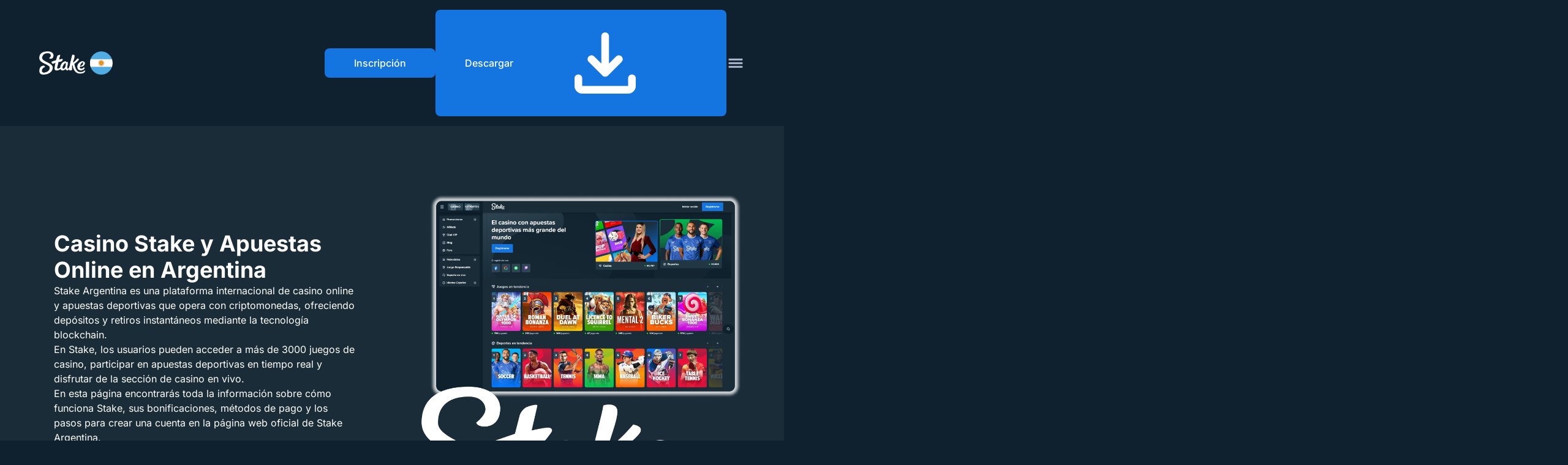

--- FILE ---
content_type: text/html; charset=UTF-8
request_url: https://juventudes.ar/
body_size: 50730
content:
<!DOCTYPE html>
<html lang="es"  class="no-js">
<head>
    <meta charset="UTF-8">
        <meta name="viewport" content="width=device-width">
    <meta http-equiv="X-UA-Compatible" content="ie=edge">
    <meta property="og:locale" content="es">
    <meta property="og:type" content="article">
            <meta property="og:site_name" content="Stake Argentina">
        <meta name="twitter:card" content="summary_large_image">
            <title>Stake Argentina – Casino Online y Apuestas Deportivas en el Sitio Oficial</title>
        <meta property="og:title" content="Stake Argentina – Casino Online y Apuestas Deportivas en el Sitio Oficial">
                <meta name="description" content="Juega en Stake Argentina, la plataforma oficial de apuestas deportivas y casino online. Disfruta de juegos originales, bonos exclusivos y seguridad total desde Argentina.">
        <meta property="og:description" content="Juega en Stake Argentina, la plataforma oficial de apuestas deportivas y casino online. Disfruta de juegos originales, bonos exclusivos y seguridad total desde Argentina.">
        <meta name="twitter:description" content="Juega en Stake Argentina, la plataforma oficial de apuestas deportivas y casino online. Disfruta de juegos originales, bonos exclusivos y seguridad total desde Argentina.">
                <meta property="og:image" content="https://juventudes.ar/wp-content/uploads/2025/04/main-cabecera.webp">
        <meta property="og:image:secure_url" content="https://juventudes.ar/wp-content/uploads/2025/04/main-cabecera.webp">
        <meta name="twitter:image" content="https://juventudes.ar/wp-content/uploads/2025/04/main-cabecera.webp">
                    <meta property="og:image:width" content="1000">
                            <meta property="og:image:height" content="1000">
                            <link rel="preload" as="style" href="https://juventudes.ar/wp-content/themes/stakea-theme/assets/dist/parts/header/css/v9.css?ver=1767697914"><link rel="preload" as="style" href="https://juventudes.ar/wp-content/themes/stakea-theme/assets/dist/parts/footer/css/v12.css?ver=1767697914"><link rel="preload" as="style" href="https://juventudes.ar/wp-content/themes/stakea-theme/assets/dist/css/burgerButtons/_burger-btn-1.css?ver=1767697914"><link rel="preload" as="style" href="https://juventudes.ar/wp-content/themes/stakea-theme/assets/dist/css/buttons/_button-1.css?ver=1767697914"><link rel="preload" as="style" href="https://juventudes.ar/wp-content/themes/stakea-theme/assets/dist/blocks/faq/css/v9.css?ver=1767697914"><link rel="preload" as="style" href="https://juventudes.ar/wp-content/themes/stakea-theme/assets/dist/blocks/bonusPromo/css/v4.css?ver=1767697914"><link rel="preload" as="style" href="https://juventudes.ar/wp-content/themes/stakea-theme/assets/dist/blocks/dynamicTable/css/v2.css?ver=1767697914"><link rel="preload" as="style" href="https://juventudes.ar/wp-content/themes/stakea-theme/assets/dist/blocks/games/css/v3.css?ver=1767697914"><link rel="preload" as="style" href="https://juventudes.ar/wp-content/themes/stakea-theme/assets/dist/blocks/games/css/v7.css?ver=1767697914"><link rel="preload" as="style" href="https://juventudes.ar/wp-content/themes/stakea-theme/assets/dist/blocks/prosCons/css/v9.css?ver=1767697914"><link rel="preload" as="style" href="https://juventudes.ar/wp-content/themes/stakea-theme/assets/dist/blocks/textImage/css/v9.css?ver=1767697914"><link rel="preload" as="style" href="https://juventudes.ar/wp-content/themes/stakea-theme/assets/dist/blocks/games/css/v10.css?ver=1767697914"><link rel="preload" as="style" href="https://juventudes.ar/wp-content/themes/stakea-theme/assets/dist/blocks/toc/css/v9.css?ver=1767697914"><link rel="preload" as="style" href="https://juventudes.ar/wp-content/themes/stakea-theme/assets/dist/blocks/section/css/v9.css?ver=1767697914"><link rel="preload" as="style" href="https://juventudes.ar/wp-content/themes/stakea-theme/assets/dist/blocks/heroScreen/css/v9.css?ver=1767697914"><link rel="preload" as="style" href="https://juventudes.ar/wp-content/themes/stakea-theme/assets/dist/css/ver_9.css?ver=1767697914">        <link rel="preload" href="https://juventudes.ar/wp-content/themes/stakea-theme/assets/dist/fonts/open-sans-v40-latin-regular.woff2" as="font" type="font/woff2" crossorigin="anonymous">
<link rel="preload" href="https://juventudes.ar/wp-content/themes/stakea-theme/assets/dist/fonts/open-sans-v40-latin-500.woff2" as="font" type="font/woff2" crossorigin="anonymous">
<link rel="preload" href="https://juventudes.ar/wp-content/themes/stakea-theme/assets/dist/fonts/open-sans-v40-latin-600.woff2" as="font" type="font/woff2" crossorigin="anonymous">
<meta name="robots" content="max-image-preview:large">
<link rel="alternate" title="oEmbed (JSON)" type="application/json+oembed" href="https://juventudes.ar/wp-json/oembed/1.0/embed?url=https%3A%2F%2Fjuventudes.ar%2F">
<link rel="alternate" title="oEmbed (XML)" type="text/xml+oembed" href="https://juventudes.ar/wp-json/oembed/1.0/embed?url=https%3A%2F%2Fjuventudes.ar%2F&amp;format=xml">
<link rel="stylesheet" id="version-css" href="https://juventudes.ar/wp-content/themes/stakea-theme/assets/dist/css/ver_9.css?ver=1767697914" media="all">
<link rel="stylesheet" id="latter/hero-screen-v9-style-css" href="https://juventudes.ar/wp-content/themes/stakea-theme/assets/dist/blocks/heroScreen/css/v9.css?ver=1767697914" media="all">
<link rel="stylesheet" id="latter/section-v9-style-css" href="https://juventudes.ar/wp-content/themes/stakea-theme/assets/dist/blocks/section/css/v9.css?ver=1767697914" media="all">
<link rel="stylesheet" id="latter/toc-v9-style-css" href="https://juventudes.ar/wp-content/themes/stakea-theme/assets/dist/blocks/toc/css/v9.css?ver=1767697914" media="all">
<link rel="stylesheet" id="latter/games-v10-style-css" href="https://juventudes.ar/wp-content/themes/stakea-theme/assets/dist/blocks/games/css/v10.css?ver=1767697914" media="all">
<link rel="stylesheet" id="latter/text-image-v9-style-css" href="https://juventudes.ar/wp-content/themes/stakea-theme/assets/dist/blocks/textImage/css/v9.css?ver=1767697914" media="all">
<link rel="stylesheet" id="latter/pros-cons-v9-style-css" href="https://juventudes.ar/wp-content/themes/stakea-theme/assets/dist/blocks/prosCons/css/v9.css?ver=1767697914" media="all">
<link rel="stylesheet" id="latter/games-v7-style-css" href="https://juventudes.ar/wp-content/themes/stakea-theme/assets/dist/blocks/games/css/v7.css?ver=1767697914" media="all">
<link rel="stylesheet" id="latter/games-v3-style-css" href="https://juventudes.ar/wp-content/themes/stakea-theme/assets/dist/blocks/games/css/v3.css?ver=1767697914" media="all">
<link rel="stylesheet" id="latter/dynamic-table-v2-style-css" href="https://juventudes.ar/wp-content/themes/stakea-theme/assets/dist/blocks/dynamicTable/css/v2.css?ver=1767697914" media="all">
<link rel="stylesheet" id="latter/bonus-promo-v4-style-css" href="https://juventudes.ar/wp-content/themes/stakea-theme/assets/dist/blocks/bonusPromo/css/v4.css?ver=1767697914" media="all">
<link rel="stylesheet" id="latter/faq-v9-style-css" href="https://juventudes.ar/wp-content/themes/stakea-theme/assets/dist/blocks/faq/css/v9.css?ver=1767697914" media="all">
<link rel="stylesheet" id="button-variation-css" href="https://juventudes.ar/wp-content/themes/stakea-theme/assets/dist/css/buttons/_button-1.css?ver=1767697914" media="all">
<link rel="stylesheet" id="burger-variation-css" href="https://juventudes.ar/wp-content/themes/stakea-theme/assets/dist/css/burgerButtons/_burger-btn-1.css?ver=1767697914" media="all">
<link rel="stylesheet" id="parts/v12/footer-css" href="https://juventudes.ar/wp-content/themes/stakea-theme/assets/dist/parts/footer/css/v12.css?ver=1767697914" media="all">
<link rel="stylesheet" id="parts/v9/header-css" href="https://juventudes.ar/wp-content/themes/stakea-theme/assets/dist/parts/header/css/v9.css?ver=1767697914" media="all">
<link rel="canonical" href="https://www.zapmeta.com.ar/es-ar/">
<link rel="icon" href="https://juventudes.ar/wp-content/uploads/2025/04/favicon.webp" sizes="32x32">
<link rel="icon" href="https://juventudes.ar/wp-content/uploads/2025/04/favicon.webp" sizes="192x192">
<link rel="apple-touch-icon" href="https://juventudes.ar/wp-content/uploads/2025/04/favicon.webp">
<meta name="msapplication-TileImage" content="https://juventudes.ar/wp-content/uploads/2025/04/favicon.webp">

    <style>:root {    --site-bg: #0f212e;
    --button-color: #ffffff;
    --button-hover-color: #ffffff;
    --button-bg: #1475e1;
    --button-hover-bg: #105eb4;
    --button-radius: 10px;
    --secondary-button-color: #ffffff;
    --secondary-button-bg: #1475e1;
    --secondary-button-hover-bg: #105eb4;
    --secondary-button-hover-color: #ffffff;
    --theme-color: #1475e1;
    --theme-secondary-color: #1a2c38;
    
    --card-bg: #1a2c38;
    --card-text: #ffffff;
    --card-text-secondary: #ffffff;
    
    --contrast-color: #ffffff;
    --contrast-bg: #1475e1;
    --text-main: #ffffff;
    --text-secondary: #ffffff;
    --links-color: #f7931a;
    --line-main: #213743;
    --line-secondary: #213743;
    --gradient-color-1: #1a2c38;
    --gradient-color-2: #1a2c38;
    --gradient-color-3: #1a2c38;

    --heroscreen-button-bg: #1475e1;
    --heroscreen-button-bg-hover: #105eb4;
    --heroscreen-button-color: #FFFFFF;
    --heroscreen-button-color-hover: #ffffff;
    --heroscreen-button-radius: 8px;
    --heroscreen-block-bg: #1a2c38;
    --heroscreen-breadcrumbs-color: #b1bad3;
    --heroscreen-breadcrumbs-active-color: #b1bad3;
    --heroscreen-main-color: #ffffff;
    --heroscreen-secondary-color: #ffffff;
    --heroscreen-links-color: #f7931a;
    --heroscreen-bonus-color: #000000;
    
    --thead-bg: #1a2c38;
    --thead-text: #fff;
    --thead-border: #213743;
    --trow-bg: #1a2c38;
    --trow-text: #ffffff;
    --trow-border: #213743;
    --trow-secondary-bg: #1a2c38;
    --trow-secondary-text: #ffffff;

    --c-field-bg: #ffffff;
    --c-field-border: #ccc;
    --c-field-border-focus: #ffcc00;
    --c-field-text: #000;
    --c-field-placeholder: #ccc;

    --header-bg: #0f212e;
    --header-text: #ffffff;
    --header-text-hover: #ffffff;
    
    --h-menu-burger: #b1bad3;
    --h-menu-burger-hover: #ffffff;
    --h-menu-item-text: #ffffff;
    --h-menu-item-text-hover: #ffffff;
    --h-menu-item-bg: #1a2c38;
    --h-menu-item-bg-hover: #1a2c38;
    --h-menu-divider: #213743;
    --h-menu-s-item-text: #fcfcfc;
    --h-menu-s-item-text-hover: #ffffff;
    --h-menu-s-item-bg: #1a2c38;
    --h-menu-s-item-bg-hover: #1a2c38;
    --h-menu-back-text: #000;
    --h-menu-back-text-hover: #000;
    --h-menu-back-bg: #fff;
    --h-menu-back-bg-hover: #FFCC00;
    --h-menu-back-border: #FFCC00;
    --h-menu-back-border-hover: #FFCC00;
    
    
    --header-button-bg: #1475e1;
    --header-button-bg-hover: #105eb4;
    --header-button-color: #FFF;
    --header-button-color-hover: #ffffff;
    
    --header-button-secondary-bg: #1475e1;
    --header-button-secondary-bg-hover: #105eb4;
    --header-button-secondary-color: #FFF;
    --header-button-secondary-color-hover: #ffffff;
    --header-button-radius: 8px;

    --footer-bg: #0f212e;
    --footer-text-main: #ffffff;
    --footer-text-secondary: #ffffff;

    --footer-button-main-bg: #1475e1;
    --footer-button-main-bg-hover: #105eb4;
    --footer-button-main-color: #FFF;
    --footer-button-main-color-hover: #ffffff;
    --footer-button-radius: 8px;

    --footer-button-secondary-bg: #1475e1;
    --footer-button-secondary-bg-hover: #105eb4;
    --footer-button-secondary-color: #FFF;
    --footer-button-secondary-color-hover: #ffffff;}</style>
        
<link rel="alternate" href="https://www.zapmeta.com.ar/es-ar/" hreflang="es">
<link rel="alternate" href="https://stakeargentina.org/es-ar/" hreflang="es-AR">
</head>
<body class="home wp-singular page-template-default page page-id-6 wp-embed-responsive wp-theme-stakea-theme">
    <header class="v9-header v9-header_sticky" style="--logo-width: 120px; " data-version="v9" data-header-version="v9">
    <div class="container">
        <div class="v9-header__content">
                            <div class="v9-header__panel">
                                            <a class="v9-header__panel-logo" href="https://juventudes.ar" aria-label="Main page">
                            <img decoding="async" fetchpriority="high" width="1500" height="466" src="https://juventudes.ar/wp-content/uploads/2025/04/logo-white.webp" class="v9-header__panel-logo__img" alt="Juega y gana en el mejor casino Stake." srcset="https://juventudes.ar/wp-content/uploads/2025/04/logo-white.webp 1500w, https://juventudes.ar/wp-content/uploads/2025/04/logo-white-300x93.webp 300w, https://juventudes.ar/wp-content/uploads/2025/04/logo-white-1024x318.webp 1024w, https://juventudes.ar/wp-content/uploads/2025/04/logo-white-768x239.webp 768w" sizes="(max-width: 1500px) 100vw, 1500px">

                        </a>
                                                        </div>
                                        <div class="v9-header__download">
                                                                                                <a rel="nofollow" class="v9-header__download-button vAll-button_header button_1" href="https://arg.stakeargentina.org?reg_ar=play">
                                <span>Inscripción</span>
                    </a>
                                                                                                                                <a rel="nofollow" class="v9-header__download-button vAll-button_header-secondary button_1" href="https://arg.stakeargentina.org/?reg_ar=play&amp;mobile">
                                <span>Descargar</span>
                <svg><use xlink:href="https://juventudes.ar/wp-content/themes/stakea-theme/assets/dist/images/sprite.svg#download"></use></svg>
                </a>
                                                                                        </div>
                        
                            <button class="burger-btn burger-1" data-burger-ver="1" aria-label="Toggle menu">
        <span class="burger-btn__icon burger-1__icon"></span>
    </button>


                                        <div class="v9-header__menu">
                    <nav class="v9-header__menu-nav">
                                                    <ul class="v9-header__menu-list v9-header__menu-list_depth-0"><li class="v9-header__menu-item "><a class="v9-header__menu-item__link" href="https://juventudes.ar/app/">Aplicacion</a></li>
<li class="v9-header__menu-item "><a class="v9-header__menu-item__link" href="https://juventudes.ar/registro/">Registro</a></li>
<li class="v9-header__menu-item  v9-header__menu-item_parent"><a class="v9-header__menu-item__link" href="https://juventudes.ar/bonos/">Bonificaciones</a><button class="v9-header__menu-item__btn" aria-label="Open submenu"></button>
<ul class="v9-header__menu-list v9-header__menu-list_depth-1">
	<li class="v9-header__menu-item "><a class="v9-header__menu-item__link" href="https://juventudes.ar/rakeback/">Rakeback</a></li>
</ul>
</li>
<li class="v9-header__menu-item  v9-header__menu-item_parent"><a class="v9-header__menu-item__link">Casino</a><button class="v9-header__menu-item__btn" aria-label="Open submenu"></button>
<ul class="v9-header__menu-list v9-header__menu-list_depth-1">
	<li class="v9-header__menu-item "><a class="v9-header__menu-item__link" href="https://juventudes.ar/originales/">Originales</a></li>
	<li class="v9-header__menu-item "><a class="v9-header__menu-item__link" href="https://juventudes.ar/mines/">Mines</a></li>
	<li class="v9-header__menu-item "><a class="v9-header__menu-item__link" href="https://juventudes.ar/plinko/">Plinko</a></li>
	<li class="v9-header__menu-item "><a class="v9-header__menu-item__link" href="https://juventudes.ar/slots/">Slots</a></li>
</ul>
</li>
<li class="v9-header__menu-item "><a class="v9-header__menu-item__link" href="https://juventudes.ar/futbol/">Fútbol</a></li>
<li class="v9-header__menu-item "><a class="v9-header__menu-item__link" href="https://juventudes.ar/pagos/">Pagos</a></li>
<li class="v9-header__menu-item "><a class="v9-header__menu-item__link" href="https://juventudes.ar/programa-afiliado/">Afiliacion</a></li>
<li class="v9-header__menu-item "><a class="v9-header__menu-item__link" href="https://juventudes.ar/soporte/">Soporte</a></li>
</ul>
                                                                    </nav>
                </div>
                    </div>
    </div>
</header>



    <!-- Google Tag Manager (noscript) -->
<noscript><iframe src="https://www.googletagmanager.com/ns.html?id=GTM-5LVW7LFB"
height="0" width="0" style="display:none;visibility:hidden"></iframe></noscript>
<!-- End Google Tag Manager (noscript) -->
<main>
        <div class="v9-heroscreen">
    <div class="container">
                            <div class="v9-heroscreen__content">
                                    <div class="v9-heroscreen__info">
                                                    
<h1 class="v9-heroscreen__info-title" id="casino-stake-y-apuestas-online-en-argentina" data-key="field_656705074c8e6">Casino Stake y Apuestas Online en Argentina</h1>
                                                                                                    <div class="v9-heroscreen__info-description" data-key="field_656705974c8e8"><p>Stake Argentina es una plataforma internacional de casino online y apuestas deportivas que opera con criptomonedas, ofreciendo depósitos y retiros instantáneos mediante la tecnología blockchain.<br>
En Stake, los usuarios pueden acceder a más de 3000 juegos de casino, participar en apuestas deportivas en tiempo real y disfrutar de la sección de casino en vivo.<br>
En esta página encontrarás toda la información sobre cómo funciona Stake, sus bonificaciones, métodos de pago y los pasos para crear una cuenta en la página web oficial de Stake Argentina.</p>
</div>
                                                                                                    <div class="v9-heroscreen__info-buttons">
                                                                                                            
<a rel="nofollow" href="https://arg.stakeargentina.org?reg_ar=play" class="v9-heroscreen__info-buttons__item vAll-button_hero button_1" data-key="field_65670885ca097">
                                            <span>Inscribirse</span>
                        </a>
    
                                                                                                                                                
<a rel="nofollow" href="https://arg.stakeargentina.org/?reg_ar=play" class="v9-heroscreen__info-buttons__item vAll-button_hero button_1" data-key="field_65670929ca09a">
                                            <span>Iniciar Sesión</span>
                        </a>
    
                                                                                                </div>
                                            </div>
                                                    <div class="v9-heroscreen__img" data-key="field_656743b44eac0">
                        <img decoding="async" fetchpriority="high" width="1000" height="1000" src="https://juventudes.ar/wp-content/uploads/2025/04/main-cabecera.webp" alt="Regístrate o inicia sesión para jugar en Stake Argentina." srcset="https://juventudes.ar/wp-content/uploads/2025/04/main-cabecera.webp 1000w, https://juventudes.ar/wp-content/uploads/2025/04/main-cabecera-300x300.webp 300w, https://juventudes.ar/wp-content/uploads/2025/04/main-cabecera-150x150.webp 150w, https://juventudes.ar/wp-content/uploads/2025/04/main-cabecera-768x768.webp 768w" sizes="(max-width: 1000px) 100vw, 1000px">

                    </div>
                            </div>
            </div>
</div>


<section class="section">
<div class="container">
    <nav class="v9-toc dropdown-list">
        <div class="v9-toc__panel">
            <h2 class="v9-toc__title">Índice</h2>
            <button class="v9-toc__button dropdown-list__button" aria-label="Toggle table of content">
                <svg><use xlink:href="https://juventudes.ar/wp-content/themes/stakea-theme/assets/dist/images/sprite.svg#chevron"></use></svg>
            </button>
        </div>
                    <ol class="v9-toc__menu dropdown-list__content">
                                    <li class="v9-toc__menu-item">
                        <a class="v9-toc__menu-item__link" href="#juegos-en-tendencia">Juegos en tendencia</a>
                    </li>
                                    <li class="v9-toc__menu-item">
                        <a class="v9-toc__menu-item__link" href="#acerca-de-stake-en-argentina">Acerca de la Plataforma en Argentina</a>
                    </li>
                                    <li class="v9-toc__menu-item">
                        <a class="v9-toc__menu-item__link" href="#historia-y-fundadores-de-stake">Historia y Fundadores de Stake</a>
                    </li>
                                    <li class="v9-toc__menu-item">
                        <a class="v9-toc__menu-item__link" href="#pros-y-contras-de-la-plataforma-stake">Pros y Contras de la Plataforma</a>
                    </li>
                                    <li class="v9-toc__menu-item">
                        <a class="v9-toc__menu-item__link" href="#casino-en-stake">Casino</a>
                    </li>
                                    <li class="v9-toc__menu-item">
                        <a class="v9-toc__menu-item__link" href="#originales-de-stake">Originales de Stake</a>
                    </li>
                                    <li class="v9-toc__menu-item">
                        <a class="v9-toc__menu-item__link" href="#exclusivos-de-stake">Exclusivos de Stake</a>
                    </li>
                                    <li class="v9-toc__menu-item">
                        <a class="v9-toc__menu-item__link" href="#casino-en-vivo">Casino en Vivo</a>
                    </li>
                                    <li class="v9-toc__menu-item">
                        <a class="v9-toc__menu-item__link" href="#tragamonedas">Tragamonedas</a>
                    </li>
                                    <li class="v9-toc__menu-item">
                        <a class="v9-toc__menu-item__link" href="#juegos-de-mesa">Juegos de Mesa</a>
                    </li>
                                    <li class="v9-toc__menu-item">
                        <a class="v9-toc__menu-item__link" href="#apuestas-recientes">Apuestas Recientes</a>
                    </li>
                                    <li class="v9-toc__menu-item">
                        <a class="v9-toc__menu-item__link" href="#bonificaciones-y-promociones-disponibles-en-stake">Bonificaciones y Promociones</a>
                    </li>
                                    <li class="v9-toc__menu-item">
                        <a class="v9-toc__menu-item__link" href="#promociones-para-casinos-en-linea">Promociones para Casinos en Línea</a>
                    </li>
                                    <li class="v9-toc__menu-item">
                        <a class="v9-toc__menu-item__link" href="#promociones-de-apuestas-deportivas">Promociones de Apuestas Deportivas</a>
                    </li>
                                    <li class="v9-toc__menu-item">
                        <a class="v9-toc__menu-item__link" href="#club-vip-para-usuarios-de-argentina">Club VIP para Usuarios de Argentina</a>
                    </li>
                                    <li class="v9-toc__menu-item">
                        <a class="v9-toc__menu-item__link" href="#apuestas-deportivas-en-la-plataforma-stake">Apuestas Deportivas</a>
                    </li>
                                    <li class="v9-toc__menu-item">
                        <a class="v9-toc__menu-item__link" href="#apuestas-en-tiempo-real">Apuestas en Tiempo Real</a>
                    </li>
                                    <li class="v9-toc__menu-item">
                        <a class="v9-toc__menu-item__link" href="#apuestas-deportivas-ciberneticas-en-stake">Apuestas Deportivas Cibernéticas</a>
                    </li>
                                    <li class="v9-toc__menu-item">
                        <a class="v9-toc__menu-item__link" href="#registrar-una-cuenta-en-el-sitio-web-de-stake">Registrar una Cuenta</a>
                    </li>
                                    <li class="v9-toc__menu-item">
                        <a class="v9-toc__menu-item__link" href="#aplicacion-stake">Aplicación</a>
                    </li>
                                    <li class="v9-toc__menu-item">
                        <a class="v9-toc__menu-item__link" href="#formas-de-pago-recarga-y-retirada-de-fondos">Formas de Pago: Recarga y Retirada de Fondos</a>
                    </li>
                                    <li class="v9-toc__menu-item">
                        <a class="v9-toc__menu-item__link" href="#es-segura-la-plataforma-stake">¿Es Segura la Plataforma?</a>
                    </li>
                                    <li class="v9-toc__menu-item">
                        <a class="v9-toc__menu-item__link" href="#juego-responsable">Juego Responsable</a>
                    </li>
                                    <li class="v9-toc__menu-item">
                        <a class="v9-toc__menu-item__link" href="#atencion-al-cliente">Atención al Cliente</a>
                    </li>
                                    <li class="v9-toc__menu-item">
                        <a class="v9-toc__menu-item__link" href="#tienes-mas-preguntas">¿Tienes Más Preguntas?</a>
                    </li>
                            </ol>
            </nav>
</div>

</section>


<section class="section" id="juegos-en-tendencia" data-title="Juegos en tendencia">
<div class="v10-games-advanced">
    <div class="container">
                    
<h2 class="section__title" data-key="field_667aaef114109">Juegos en tendencia</h2>
                                    <div class="v10-games-advanced__list">
                                                        <article class="v10-games-advanced__card" data-row="0">                                                                            
<h3 class="v10-games-advanced__title" data-key="field_667bd2541a31f">Sweet Bonanza 1000</h3>
                                                                                                    <div class="v10-games-advanced__img" data-key="field_667bd25425e23">
                                <img decoding="async" loading="lazy" width="800" height="500" src="https://juventudes.ar/wp-content/uploads/2025/04/sweet-bonanza-1000.webp" alt="Gana mucho dinero en el juego Sweet Bonanza 1000 en Stake." srcset="https://juventudes.ar/wp-content/uploads/2025/04/sweet-bonanza-1000.webp 800w, https://juventudes.ar/wp-content/uploads/2025/04/sweet-bonanza-1000-300x188.webp 300w, https://juventudes.ar/wp-content/uploads/2025/04/sweet-bonanza-1000-768x480.webp 768w" sizes="(max-width: 800px) 100vw, 800px">

                            </div>
                                                                                                    <div class="v10-games-advanced__buttons">
                                                                    
<a rel="nofollow" href="https://arg.stakeargentina.org?reg_ar=play" class="vAll-button button_1" data-key="field_667bd254224b9">
                                            <span>Jugar ↗</span>
                        </a>
    
                                                                                            </div>
                                            </article>
                                                        <article class="v10-games-advanced__card" data-row="1">                                                                            
<h3 class="v10-games-advanced__title" data-key="field_667bd2541a31f">Gates of Olympus 1000</h3>
                                                                                                    <div class="v10-games-advanced__img" data-key="field_667bd25425e23">
                                <img decoding="async" loading="lazy" width="800" height="500" src="https://juventudes.ar/wp-content/uploads/2025/04/gates-of-olympus-1000.webp" alt="Triunfa en el juego Gates of Olympus 1000 en Stake." srcset="https://juventudes.ar/wp-content/uploads/2025/04/gates-of-olympus-1000.webp 800w, https://juventudes.ar/wp-content/uploads/2025/04/gates-of-olympus-1000-300x188.webp 300w, https://juventudes.ar/wp-content/uploads/2025/04/gates-of-olympus-1000-768x480.webp 768w" sizes="(max-width: 800px) 100vw, 800px">

                            </div>
                                                                                                    <div class="v10-games-advanced__buttons">
                                                                    
<a rel="nofollow" href="https://arg.stakeargentina.org?reg_ar=play" class="vAll-button button_1" data-key="field_667bd254224b9">
                                            <span>Jugar ↗</span>
                        </a>
    
                                                                                            </div>
                                            </article>
                                                        <article class="v10-games-advanced__card" data-row="2">                                                                            
<h3 class="v10-games-advanced__title" data-key="field_667bd2541a31f">Le Cowboy</h3>
                                                                                                    <div class="v10-games-advanced__img" data-key="field_667bd25425e23">
                                <img decoding="async" loading="lazy" width="800" height="500" src="https://juventudes.ar/wp-content/uploads/2025/10/le-cowboy.webp" alt="Enfrenta a Le Cowboy y gana premios en Stake." srcset="https://juventudes.ar/wp-content/uploads/2025/10/le-cowboy.webp 800w, https://juventudes.ar/wp-content/uploads/2025/10/le-cowboy-300x188.webp 300w, https://juventudes.ar/wp-content/uploads/2025/10/le-cowboy-768x480.webp 768w" sizes="(max-width: 800px) 100vw, 800px">

                            </div>
                                                                                                    <div class="v10-games-advanced__buttons">
                                                                    
<a rel="nofollow" href="https://arg.stakeargentina.org?reg_ar=play" class="vAll-button button_1" data-key="field_667bd254224b9">
                                            <span>Jugar ↗</span>
                        </a>
    
                                                                                            </div>
                                            </article>
                                                        <article class="v10-games-advanced__card" data-row="3">                                                                            
<h3 class="v10-games-advanced__title" data-key="field_667bd2541a31f">Sugar Rush 1000</h3>
                                                                                                    <div class="v10-games-advanced__img" data-key="field_667bd25425e23">
                                <img decoding="async" loading="lazy" width="800" height="500" src="https://juventudes.ar/wp-content/uploads/2025/10/sugar-rush-1000.webp" alt="Gana a lo grande con la dulzura de Sugar Rush 1000 en Stake." srcset="https://juventudes.ar/wp-content/uploads/2025/10/sugar-rush-1000.webp 800w, https://juventudes.ar/wp-content/uploads/2025/10/sugar-rush-1000-300x188.webp 300w, https://juventudes.ar/wp-content/uploads/2025/10/sugar-rush-1000-768x480.webp 768w" sizes="(max-width: 800px) 100vw, 800px">

                            </div>
                                                                                                    <div class="v10-games-advanced__buttons">
                                                                    
<a rel="nofollow" href="https://arg.stakeargentina.org?reg_ar=play" class="vAll-button button_1" data-key="field_667bd254224b9">
                                            <span>Jugar ↗</span>
                        </a>
    
                                                                                            </div>
                                            </article>
                                                        <article class="v10-games-advanced__card" data-row="4">                                                                            
<h3 class="v10-games-advanced__title" data-key="field_667bd2541a31f">Big Bass Halloween 3</h3>
                                                                                                    <div class="v10-games-advanced__img" data-key="field_667bd25425e23">
                                <img decoding="async" loading="lazy" width="800" height="500" src="https://juventudes.ar/wp-content/uploads/2025/10/big-bass-halloween-3.webp" alt="Pesca ganancias monstruosas con Big Bass Halloween 3 en Stake." srcset="https://juventudes.ar/wp-content/uploads/2025/10/big-bass-halloween-3.webp 800w, https://juventudes.ar/wp-content/uploads/2025/10/big-bass-halloween-3-300x188.webp 300w, https://juventudes.ar/wp-content/uploads/2025/10/big-bass-halloween-3-768x480.webp 768w" sizes="(max-width: 800px) 100vw, 800px">

                            </div>
                                                                                                    <div class="v10-games-advanced__buttons">
                                                                    
<a rel="nofollow" href="https://arg.stakeargentina.org?reg_ar=play" class="vAll-button button_1" data-key="field_667bd254224b9">
                                            <span>Jugar ↗</span>
                        </a>
    
                                                                                            </div>
                                            </article>
                                                        <article class="v10-games-advanced__card" data-row="5">                                                                            
<h3 class="v10-games-advanced__title" data-key="field_667bd2541a31f">The Count</h3>
                                                                                                    <div class="v10-games-advanced__img" data-key="field_667bd25425e23">
                                <img decoding="async" loading="lazy" width="800" height="500" src="https://juventudes.ar/wp-content/uploads/2025/10/the-count.webp" alt="The Count te trae recompensas nocturnas en Stake." srcset="https://juventudes.ar/wp-content/uploads/2025/10/the-count.webp 800w, https://juventudes.ar/wp-content/uploads/2025/10/the-count-300x188.webp 300w, https://juventudes.ar/wp-content/uploads/2025/10/the-count-768x480.webp 768w" sizes="(max-width: 800px) 100vw, 800px">

                            </div>
                                                                                                    <div class="v10-games-advanced__buttons">
                                                                    
<a rel="nofollow" href="https://arg.stakeargentina.org?reg_ar=play" class="vAll-button button_1" data-key="field_667bd254224b9">
                                            <span>Jugar ↗</span>
                        </a>
    
                                                                                            </div>
                                            </article>
                                                        <article class="v10-games-advanced__card" data-row="6">                                                                            
<h3 class="v10-games-advanced__title" data-key="field_667bd2541a31f">Wanted Dead or a Wild</h3>
                                                                                                    <div class="v10-games-advanced__img" data-key="field_667bd25425e23">
                                <img decoding="async" loading="lazy" width="800" height="500" src="https://juventudes.ar/wp-content/uploads/2025/04/wanted-dead-or-a-wild.webp" alt="Juega a Wanted Dead or a Wild en el sitio web de Stake." srcset="https://juventudes.ar/wp-content/uploads/2025/04/wanted-dead-or-a-wild.webp 800w, https://juventudes.ar/wp-content/uploads/2025/04/wanted-dead-or-a-wild-300x188.webp 300w, https://juventudes.ar/wp-content/uploads/2025/04/wanted-dead-or-a-wild-768x480.webp 768w" sizes="(max-width: 800px) 100vw, 800px">

                            </div>
                                                                                                    <div class="v10-games-advanced__buttons">
                                                                    
<a rel="nofollow" href="https://arg.stakeargentina.org?reg_ar=play" class="vAll-button button_1" data-key="field_667bd254224b9">
                                            <span>Jugar ↗</span>
                        </a>
    
                                                                                            </div>
                                            </article>
                                                        <article class="v10-games-advanced__card" data-row="7">                                                                            
<h3 class="v10-games-advanced__title" data-key="field_667bd2541a31f">Gates of Olympus Super Scatter</h3>
                                                                                                    <div class="v10-games-advanced__img" data-key="field_667bd25425e23">
                                <img decoding="async" loading="lazy" width="800" height="500" src="https://juventudes.ar/wp-content/uploads/2025/10/gates-of-olympus-super-scatter.webp" alt="Desbloquea premios épicos con Gates of Olympus Super Scatter en Stake." srcset="https://juventudes.ar/wp-content/uploads/2025/10/gates-of-olympus-super-scatter.webp 800w, https://juventudes.ar/wp-content/uploads/2025/10/gates-of-olympus-super-scatter-300x188.webp 300w, https://juventudes.ar/wp-content/uploads/2025/10/gates-of-olympus-super-scatter-768x480.webp 768w" sizes="(max-width: 800px) 100vw, 800px">

                            </div>
                                                                                                    <div class="v10-games-advanced__buttons">
                                                                    
<a rel="nofollow" href="https://arg.stakeargentina.org?reg_ar=play" class="vAll-button button_1" data-key="field_667bd254224b9">
                                            <span>Jugar ↗</span>
                        </a>
    
                                                                                            </div>
                                            </article>
                            </div>
                        </div>
</div>

</section>


<section class="section" id="acerca-de-stake-en-argentina" data-title="Acerca de Stake en Argentina">
<div class="v9-welcome">
    <div class="container">
                    <div class="v9-welcome__wrapper">
                                    
<h2 class="section__title" data-key="field_65699c3bc4cae">Acerca de Stake en Argentina</h2>
                                                    <div class="v9-welcome__content">
                                                    <div class="v9-welcome__info">
                                                                    <div class="text-block" data-key="field_65699cb9c4cb0"><p>Stake Argentina es la versión local de Stake.com, una de las plataformas globales de iGaming más reconocidas del mundo. Combina casino online, apuestas deportivas y criptomonedas, ofreciendo a los jugadores argentinos una experiencia moderna, legal y totalmente segura.<br>
La empresa está gestionada por Medium Rare N.V., una compañía con sede en Curaçao y regulada por la autoridad Curaçao eGaming (Antillephone N.V.), lo que garantiza cumplimiento normativo internacional y transparencia en todas las operaciones.<br>
Gracias a la popularidad de las criptomonedas en América Latina y al gran interés de los argentinos por los deportes, la plataforma se ha consolidado como la opción ideal para quienes buscan entretenimiento digital con pagos rápidos y seguros. A continuación, te dejamos una ficha completa con todo lo que necesitás saber <a href="https://juventudes.ar/sobre/">sobre la Stake</a> página oficial:</p>
<div class="v9-top__wrapper horizontal-wrapper"><table class="v9-top-table">
<tbody>
<tr>
<td>Nombre Plataforma</td>
<td>Stake</td>
</tr>
<tr>
<td>Año de Fundación</td>
<td>2017</td>
</tr>
<tr>
<td>Fundadores</td>
<td>Edward (Ed) Craven y Bijan Tehrani – emprendedores australianos, creadores de Primedice y Easygo</td>
</tr>
<tr>
<td>Empresa Gestora</td>
<td>Medium Rare N.V., empresa registrada en Willemstad, Curaçao</td>
</tr>
<tr>
<td><span style="color: #333333;"><a href="https://juventudes.ar/licencia/">Licencia</a></span></td>
<td>Curaçao eGaming (Antillephone N.V., licencia 8048/JAZ)</td>
</tr>
<tr>
<td>Disponible para Usuarios de Argentina</td>
<td>Sí, mediante página oficial y dominios espejo</td>
</tr>
<tr>
<td>Idiomas Soportados</td>
<td>Español, inglés, portugués, entre otros</td>
</tr>
<tr>
<td>Juegos Populares</td>
<td><span style="color: #333333;"><a href="https://juventudes.ar/plinko/">Plinko</a>, <a href="https://juventudes.ar/mines/">Mines</a>, Crash, Sweet Bonanza, Blackjack en vivo</span></td>
</tr>
<tr>
<td>Deportes Populares</td>
<td>Fútbol, tenis, básquet, eSports</td>
</tr>
<tr>
<td>Proveedores</td>
<td>Pragmatic Play, Evolution, Hacksaw Gaming, etc.</td>
</tr>
<tr>
<td>Métodos de Pago</td>
<td>Bitcoin, Ethereum, Litecoin, entre otras</td>
</tr>
<tr>
<td>Atención al Cliente</td>
<td>24/7 vía chat en vivo y correo: <a href="/cdn-cgi/l/email-protection#b4c7c1c4c4dbc6c0f4c7c0d5dfd19ad7dbd9"><span class="__cf_email__" data-cfemail="b5c6c0c5c5dac7c1f5c6c1d4ded09bd6dad8">[email&#160;protected]</span></a></td>
</tr>
</tbody>
</table></div>
</div>
                                                                                                                            </div>
                                                                                            </div>
                            </div>
            </div>
</div>


<section class="section" id="historia-y-fundadores-de-stake" data-title="Historia y Fundadores de Stake">
<div class="v9-welcome">
    <div class="container">
                    <div class="v9-welcome__wrapper">
                                    
<h3 class="section__title" data-key="field_65699c3bc4cae">Historia y Fundadores de Stake</h3>
                                                    <div class="v9-welcome__content">
                                                    <div class="v9-welcome__info">
                                                                    <div class="text-block" data-key="field_65699cb9c4cb0"><p data-start="1640" data-end="1798">Stake fue fundada en 2017 por Edward (Ed) Craven y Bijan Tehrani, dos emprendedores con experiencia en juegos de criptomonedas y casinos online.</p>
<ul>
<li data-start="1801" data-end="1886">Su primer proyecto conjunto fue Primedice, un juego de dados basado en Bitcoin.</li>
<li data-start="1801" data-end="1886">Más tarde desarrollaron Easygo, una empresa de software para casinos online.</li>
</ul>
<p data-start="1973" data-end="2176">Aprovechando esta experiencia, crearon la primera plataforma para casinos y apuestas deportivas que utiliza criptomonedas de forma segura y fiable, lo que supuso un hito importante en la industria de los juegos online.</p>
</div>
                                                                                                                            </div>
                                                                                            </div>
                            </div>
            </div>
</div>

</section>

</section>


<section class="section" id="pros-y-contras-de-la-plataforma-stake" data-title="Pros y Contras de la Plataforma Stake">
<div class="v9-welcome">
    <div class="container">
                    <div class="v9-welcome__wrapper">
                                    
<h2 class="section__title" data-key="field_65699c3bc4cae">Pros y Contras de la Plataforma Stake</h2>
                                                    <div class="v9-welcome__content">
                                                    <div class="v9-welcome__info">
                                                                    <div class="text-block" data-key="field_65699cb9c4cb0"><p>Como cualquier plataforma, Stake Argentina también tiene algunas desventajas. Sin embargo, estas desventajas no empañan la experiencia de juego, que destaca por su innovación. La plataforma sigue destacando en un mercado competitivo gracias a su enfoque centrado en el usuario. A continuación, un resumen claro de nuestros pros y contras:</p>
</div>
                                                                                                                            </div>
                                                                                            </div>
                            </div>
            </div>
</div>


<div class="container" style="">
    <div class="v9-features">
            <div class="v9-features__pros">
            <p class="v9-features__pros-header"><span class="v9-features__pros-title">Ventajas</span></p>
            <ul class="v9-features__pros-list">
                                    <li class="v9-features__pros-list__item" data-row="0">
                        <svg><use xlink:href="https://juventudes.ar/wp-content/themes/stakea-theme/assets/dist/images/sprite.svg#check-circle2"></use></svg>
                        <p data-key="field_656f1e0f6219f">Plataforma operada bajo licencia de Curaçao eGaming (Antillephone N.V., licencia 8048/JAZ)</p>
                    </li>
                                    <li class="v9-features__pros-list__item" data-row="1">
                        <svg><use xlink:href="https://juventudes.ar/wp-content/themes/stakea-theme/assets/dist/images/sprite.svg#check-circle2"></use></svg>
                        <p data-key="field_656f1e0f6219f">Plataforma cripto con transacciones instantáneas y seguras</p>
                    </li>
                                    <li class="v9-features__pros-list__item" data-row="2">
                        <svg><use xlink:href="https://juventudes.ar/wp-content/themes/stakea-theme/assets/dist/images/sprite.svg#check-circle2"></use></svg>
                        <p data-key="field_656f1e0f6219f">Apuestas deportivas en cientos de mercados y eventos en vivo</p>
                    </li>
                                    <li class="v9-features__pros-list__item" data-row="3">
                        <svg><use xlink:href="https://juventudes.ar/wp-content/themes/stakea-theme/assets/dist/images/sprite.svg#check-circle2"></use></svg>
                        <p data-key="field_656f1e0f6219f">Casino en línea con miles de juegos de proveedores top</p>
                    </li>
                                    <li class="v9-features__pros-list__item" data-row="4">
                        <svg><use xlink:href="https://juventudes.ar/wp-content/themes/stakea-theme/assets/dist/images/sprite.svg#check-circle2"></use></svg>
                        <p data-key="field_656f1e0f6219f">Casino en vivo con crupieres reales y salas exclusivas</p>
                    </li>
                                    <li class="v9-features__pros-list__item" data-row="5">
                        <svg><use xlink:href="https://juventudes.ar/wp-content/themes/stakea-theme/assets/dist/images/sprite.svg#check-circle2"></use></svg>
                        <p data-key="field_656f1e0f6219f">Interfaz moderna, ligera y fácil de usar en cualquier dispositivo</p>
                    </li>
                                    <li class="v9-features__pros-list__item" data-row="6">
                        <svg><use xlink:href="https://juventudes.ar/wp-content/themes/stakea-theme/assets/dist/images/sprite.svg#check-circle2"></use></svg>
                        <p data-key="field_656f1e0f6219f">PWA (aplicación web progresiva) que permite acceso móvil optimizado</p>
                    </li>
                                    <li class="v9-features__pros-list__item" data-row="7">
                        <svg><use xlink:href="https://juventudes.ar/wp-content/themes/stakea-theme/assets/dist/images/sprite.svg#check-circle2"></use></svg>
                        <p data-key="field_656f1e0f6219f">Atención al cliente 24/7 y soporte en español</p>
                    </li>
                                    <li class="v9-features__pros-list__item" data-row="8">
                        <svg><use xlink:href="https://juventudes.ar/wp-content/themes/stakea-theme/assets/dist/images/sprite.svg#check-circle2"></use></svg>
                        <p data-key="field_656f1e0f6219f">Embajadores globales que garantizan confianza y visibilidad</p>
                    </li>
                                    <li class="v9-features__pros-list__item" data-row="9">
                        <svg><use xlink:href="https://juventudes.ar/wp-content/themes/stakea-theme/assets/dist/images/sprite.svg#check-circle2"></use></svg>
                        <p data-key="field_656f1e0f6219f">Promociones semanales, sorteos y carreras para usuarios activos</p>
                    </li>
                                    <li class="v9-features__pros-list__item" data-row="10">
                        <svg><use xlink:href="https://juventudes.ar/wp-content/themes/stakea-theme/assets/dist/images/sprite.svg#check-circle2"></use></svg>
                        <p data-key="field_656f1e0f6219f">Acceso a páginas espejo de Stake para evitar bloqueos regionales</p>
                    </li>
                            </ul>
        </div>
                <div class="v9-features__cons">
            <p class="v9-features__cons-header"><span class="v9-features__cons-title">Cons</span></p>
            <ul class="v9-features__cons-list">
                                    <li class="v9-features__cons-list__item" data-row="0">
                        <svg><use xlink:href="https://juventudes.ar/wp-content/themes/stakea-theme/assets/dist/images/sprite.svg#close"></use></svg>
                        <p data-key="field_656f1e43621a1">No contamos con una aplicación móvil nativa (aunque sí con PWA funcional)</p>
                    </li>
                                    <li class="v9-features__cons-list__item" data-row="1">
                        <svg><use xlink:href="https://juventudes.ar/wp-content/themes/stakea-theme/assets/dist/images/sprite.svg#close"></use></svg>
                        <p data-key="field_656f1e43621a1">No ofrecemos bono de bienvenida tradicional para nuevos jugadores</p>
                    </li>
                            </ul>
        </div>
    </div>

</div>


</section>


<section class="section" id="casino-en-stake" data-title="Casino en Stake">
<div class="v7-games-advanced">
    <div class="container">
                    <div class="v7-games-advanced__head">
                <div class="v7-games-advanced__head-text">
                                            
<h2 class="section__title v7-games-advanced__title" data-key="field_667aaef114109">Casino en Stake</h2>
                                                                <div class="text-block" data-key="field_667aaf3b1410b"><p>Con 3.241 juegos disponibles y títulos desarrollados por 46 proveedores certificados, cada sesión de juego es una experiencia única en Stake Casino Argentina. Desde juegos clásicos hasta novedades exclusivas, el sitio web te ofrece lo mejor del mundo del iGaming en una sola plataforma. Ventajas del casino:</p>
</div>
                                    </div>
                            </div>
                            <div class="v7-games-advanced__list">
                                                        <article class="v7-games-advanced__card" data-row="0">                                                    <div class="v7-games-advanced__heading">
                                                                    <div class="v7-games-advanced__card-img" data-key="field_667bd25425e23">
                                        <img decoding="async" loading="lazy" width="800" height="500" src="https://juventudes.ar/wp-content/uploads/2025/04/principal-juegos-exclusivos.webp" class="v7-games-advanced__card-img__content" alt="Juega a juegos exclusivos presentados en el sitio web de Stake." srcset="https://juventudes.ar/wp-content/uploads/2025/04/principal-juegos-exclusivos.webp 800w, https://juventudes.ar/wp-content/uploads/2025/04/principal-juegos-exclusivos-300x188.webp 300w, https://juventudes.ar/wp-content/uploads/2025/04/principal-juegos-exclusivos-768x480.webp 768w" sizes="(max-width: 800px) 100vw, 800px">

                                    </div>
                                                                                                    <div class="v7-games-advanced__heading-text">
                                                                                    
<p class="v7-games-advanced__card-info__title" data-key="field_667bd2541a31f">Juegos Exclusivos</p>
                                                                                                                            <p class="v7-games-advanced__card-info__category" data-key="field_667bd25426ad7">Juegos que solo encontrarás en el sitio web oficial, desarrollados en colaboración con los mejores estudios del sector</p>
                                                                            </div>
                                                            </div>
                                                                                                                    </article>
                                                        <article class="v7-games-advanced__card" data-row="1">                                                    <div class="v7-games-advanced__heading">
                                                                    <div class="v7-games-advanced__card-img" data-key="field_667bd25425e23">
                                        <img decoding="async" loading="lazy" width="800" height="500" src="https://juventudes.ar/wp-content/uploads/2025/04/principal-originales-de-stake.webp" class="v7-games-advanced__card-img__content" alt="Stake ofrece sus propios juegos para los jugadores." srcset="https://juventudes.ar/wp-content/uploads/2025/04/principal-originales-de-stake.webp 800w, https://juventudes.ar/wp-content/uploads/2025/04/principal-originales-de-stake-300x188.webp 300w, https://juventudes.ar/wp-content/uploads/2025/04/principal-originales-de-stake-768x480.webp 768w" sizes="(max-width: 800px) 100vw, 800px">

                                    </div>
                                                                                                    <div class="v7-games-advanced__heading-text">
                                                                                    
<p class="v7-games-advanced__card-info__title" data-key="field_667bd2541a31f">Originales de Stake</p>
                                                                                                                            <p class="v7-games-advanced__card-info__category" data-key="field_667bd25426ad7">Juegos creados por nuestro propio equipo, pensados para ofrecerte una experiencia transparente y con RTP comprobado</p>
                                                                            </div>
                                                            </div>
                                                                                                                    </article>
                                                        <article class="v7-games-advanced__card" data-row="2">                                                    <div class="v7-games-advanced__heading">
                                                                    <div class="v7-games-advanced__card-img" data-key="field_667bd25425e23">
                                        <img decoding="async" loading="lazy" width="800" height="500" src="https://juventudes.ar/wp-content/uploads/2025/04/principal-proveedores.webp" class="v7-games-advanced__card-img__content" alt="Stake Casino ofrece juegos de proveedores populares." srcset="https://juventudes.ar/wp-content/uploads/2025/04/principal-proveedores.webp 800w, https://juventudes.ar/wp-content/uploads/2025/04/principal-proveedores-300x188.webp 300w, https://juventudes.ar/wp-content/uploads/2025/04/principal-proveedores-768x480.webp 768w" sizes="(max-width: 800px) 100vw, 800px">

                                    </div>
                                                                                                    <div class="v7-games-advanced__heading-text">
                                                                                    
<p class="v7-games-advanced__card-info__title" data-key="field_667bd2541a31f">Proveedores Verificados</p>
                                                                                                                            <p class="v7-games-advanced__card-info__category" data-key="field_667bd25426ad7">Trabajamos únicamente con estudios licenciados y auditados, lo que garantiza juego justo y resultados auténticos</p>
                                                                            </div>
                                                            </div>
                                                                                                                    </article>
                                                        <article class="v7-games-advanced__card" data-row="3">                                                    <div class="v7-games-advanced__heading">
                                                                    <div class="v7-games-advanced__card-img" data-key="field_667bd25425e23">
                                        <img decoding="async" loading="lazy" width="800" height="500" src="https://juventudes.ar/wp-content/uploads/2025/04/principal-casino-en-vivo.webp" class="v7-games-advanced__card-img__content" alt="Juega a juegos de casino en vivo en Stake Casino." srcset="https://juventudes.ar/wp-content/uploads/2025/04/principal-casino-en-vivo.webp 800w, https://juventudes.ar/wp-content/uploads/2025/04/principal-casino-en-vivo-300x188.webp 300w, https://juventudes.ar/wp-content/uploads/2025/04/principal-casino-en-vivo-768x480.webp 768w" sizes="(max-width: 800px) 100vw, 800px">

                                    </div>
                                                                                                    <div class="v7-games-advanced__heading-text">
                                                                                    
<p class="v7-games-advanced__card-info__title" data-key="field_667bd2541a31f">Casino en Vivo</p>
                                                                                                                            <p class="v7-games-advanced__card-info__category" data-key="field_667bd25426ad7">Ruletas, blackjack, baccarat y más, con crupieres reales en tiempo real y mesas abiertas las 24 horas</p>
                                                                            </div>
                                                            </div>
                                                                                                                    </article>
                                                        <article class="v7-games-advanced__card" data-row="4">                                                    <div class="v7-games-advanced__heading">
                                                                    <div class="v7-games-advanced__card-img" data-key="field_667bd25425e23">
                                        <img decoding="async" loading="lazy" width="800" height="500" src="https://juventudes.ar/wp-content/uploads/2025/04/principal-interfaz-instantanea.webp" class="v7-games-advanced__card-img__content" alt="El sitio web de Stake tiene una navegación sencilla y está optimizado para teléfonos móviles." srcset="https://juventudes.ar/wp-content/uploads/2025/04/principal-interfaz-instantanea.webp 800w, https://juventudes.ar/wp-content/uploads/2025/04/principal-interfaz-instantanea-300x188.webp 300w, https://juventudes.ar/wp-content/uploads/2025/04/principal-interfaz-instantanea-768x480.webp 768w" sizes="(max-width: 800px) 100vw, 800px">

                                    </div>
                                                                                                    <div class="v7-games-advanced__heading-text">
                                                                                    
<p class="v7-games-advanced__card-info__title" data-key="field_667bd2541a31f">Interfaz Instantánea</p>
                                                                                                                            <p class="v7-games-advanced__card-info__category" data-key="field_667bd25426ad7">Sin esperas ni descargas. Todo funciona directamente desde tu navegador, incluso desde el celular gracias a la optimización total del sitio</p>
                                                                            </div>
                                                            </div>
                                                                                                                    </article>
                                                        <article class="v7-games-advanced__card" data-row="5">                                                    <div class="v7-games-advanced__heading">
                                                                    <div class="v7-games-advanced__card-img" data-key="field_667bd25425e23">
                                        <img decoding="async" loading="lazy" width="800" height="500" src="https://juventudes.ar/wp-content/uploads/2025/04/principal-sistema-de-recompensas.webp" class="v7-games-advanced__card-img__content" alt="Únete al Club VIP de Stake para ganar recompensas." srcset="https://juventudes.ar/wp-content/uploads/2025/04/principal-sistema-de-recompensas.webp 800w, https://juventudes.ar/wp-content/uploads/2025/04/principal-sistema-de-recompensas-300x188.webp 300w, https://juventudes.ar/wp-content/uploads/2025/04/principal-sistema-de-recompensas-768x480.webp 768w" sizes="(max-width: 800px) 100vw, 800px">

                                    </div>
                                                                                                    <div class="v7-games-advanced__heading-text">
                                                                                    
<p class="v7-games-advanced__card-info__title" data-key="field_667bd2541a31f">Sistema de Recompensas</p>
                                                                                                                            <p class="v7-games-advanced__card-info__category" data-key="field_667bd25426ad7">Las apuestas en el casino oficial te acercan a premios, bonificaciones y un lugar en nuestro exclusivo club VIP</p>
                                                                            </div>
                                                            </div>
                                                                                                                    </article>
                            </div>
            </div>
</div>


<section class="section" id="originales-de-stake" data-title="Originales de Stake">
<div class="v3-games-advanced">
    <div class="container">
                    
<h3 class="section__title" data-key="field_667aaef114109">Originales de Stake</h3>
                            <div class="text-block" data-key="field_667aaf3b1410b"><p>Creados por nuestro equipo, los juegos <a href="https://juventudes.ar/originales/">originales de Stake</a> se caracterizan por su velocidad instantánea y su diseño conciso. Cada uno de ellos tiene un RTP visible y un sistema «provably fair». Estos juegos son la opción preferida de los jugadores experimentados que valoran el control, la claridad y la máxima fiabilidad.<br>
Los 8 juegos más populares:</p>
</div>
                            <div class="v3-games-advanced__list">
                                                        <article class="v3-games-advanced__card" data-row="0">                        <div class="v3-games-advanced__card-wrapper">
                                                            <div class="v3-games-advanced__card-img" data-key="field_667bd25425e23">
                                    <img decoding="async" loading="lazy" width="800" height="500" src="https://juventudes.ar/wp-content/uploads/2025/04/dragon-tower.webp" class="v3-games-advanced__card-img__content" alt="Stake Originals ofrece Dragon Tower entre otros juegos." srcset="https://juventudes.ar/wp-content/uploads/2025/04/dragon-tower.webp 800w, https://juventudes.ar/wp-content/uploads/2025/04/dragon-tower-300x188.webp 300w, https://juventudes.ar/wp-content/uploads/2025/04/dragon-tower-768x480.webp 768w" sizes="(max-width: 800px) 100vw, 800px">

                                </div>
                                                        <div class="v3-games-advanced__card-content">
                                                                                                    <div class="v3-games-advanced__card-info">
                                                                                    <h4 class="v3-games-advanced__card-title" data-key="field_667bd2541a31f">Dragon Tower</h4>
                                                                                                                    </div>
                                                                                                    
<a rel="nofollow" href="https://arg.stakeargentina.org?reg_ar=play" class="vAll-button button_1" data-key="field_667bd254224b9">
                                            <span>Jugar</span>
                        </a>
    
                                                            </div>
                                                    </div>
                    </article>
                                                        <article class="v3-games-advanced__card" data-row="1">                        <div class="v3-games-advanced__card-wrapper">
                                                            <div class="v3-games-advanced__card-img" data-key="field_667bd25425e23">
                                    <img decoding="async" loading="lazy" width="800" height="500" src="https://juventudes.ar/wp-content/uploads/2025/04/video-poker.webp" class="v3-games-advanced__card-img__content" alt="Video Poker de Stake Originals es un juego muy popular." srcset="https://juventudes.ar/wp-content/uploads/2025/04/video-poker.webp 800w, https://juventudes.ar/wp-content/uploads/2025/04/video-poker-300x188.webp 300w, https://juventudes.ar/wp-content/uploads/2025/04/video-poker-768x480.webp 768w" sizes="(max-width: 800px) 100vw, 800px">

                                </div>
                                                        <div class="v3-games-advanced__card-content">
                                                                                                    <div class="v3-games-advanced__card-info">
                                                                                    <h4 class="v3-games-advanced__card-title" data-key="field_667bd2541a31f">Video Poker</h4>
                                                                                                                    </div>
                                                                                                    
<a rel="nofollow" href="https://arg.stakeargentina.org?reg_ar=play" class="vAll-button button_1" data-key="field_667bd254224b9">
                                            <span>Jugar</span>
                        </a>
    
                                                            </div>
                                                    </div>
                    </article>
                                                        <article class="v3-games-advanced__card" data-row="2">                        <div class="v3-games-advanced__card-wrapper">
                                                            <div class="v3-games-advanced__card-img" data-key="field_667bd25425e23">
                                    <img decoding="async" loading="lazy" width="800" height="500" src="https://juventudes.ar/wp-content/uploads/2025/04/tome-of-life.webp" class="v3-games-advanced__card-img__content" alt="Intenta no perder en el juego Tome of Life en Stake." srcset="https://juventudes.ar/wp-content/uploads/2025/04/tome-of-life.webp 800w, https://juventudes.ar/wp-content/uploads/2025/04/tome-of-life-300x188.webp 300w, https://juventudes.ar/wp-content/uploads/2025/04/tome-of-life-768x480.webp 768w" sizes="(max-width: 800px) 100vw, 800px">

                                </div>
                                                        <div class="v3-games-advanced__card-content">
                                                                                                    <div class="v3-games-advanced__card-info">
                                                                                    <h4 class="v3-games-advanced__card-title" data-key="field_667bd2541a31f">Tome of Life</h4>
                                                                                                                    </div>
                                                                                                    
<a rel="nofollow" href="https://arg.stakeargentina.org?reg_ar=play" class="vAll-button button_1" data-key="field_667bd254224b9">
                                            <span>Jugar</span>
                        </a>
    
                                                            </div>
                                                    </div>
                    </article>
                                                        <article class="v3-games-advanced__card" data-row="3">                        <div class="v3-games-advanced__card-wrapper">
                                                            <div class="v3-games-advanced__card-img" data-key="field_667bd25425e23">
                                    <img decoding="async" loading="lazy" width="800" height="500" src="https://juventudes.ar/wp-content/uploads/2025/04/scarab-spin.webp" class="v3-games-advanced__card-img__content" alt="Stake Originals ofrece Scarab Spin para los jugadores." srcset="https://juventudes.ar/wp-content/uploads/2025/04/scarab-spin.webp 800w, https://juventudes.ar/wp-content/uploads/2025/04/scarab-spin-300x188.webp 300w, https://juventudes.ar/wp-content/uploads/2025/04/scarab-spin-768x480.webp 768w" sizes="(max-width: 800px) 100vw, 800px">

                                </div>
                                                        <div class="v3-games-advanced__card-content">
                                                                                                    <div class="v3-games-advanced__card-info">
                                                                                    <h4 class="v3-games-advanced__card-title" data-key="field_667bd2541a31f">Scarab Spin</h4>
                                                                                                                    </div>
                                                                                                    
<a rel="nofollow" href="https://arg.stakeargentina.org?reg_ar=play" class="vAll-button button_1" data-key="field_667bd254224b9">
                                            <span>Jugar</span>
                        </a>
    
                                                            </div>
                                                    </div>
                    </article>
                                                        <article class="v3-games-advanced__card" data-row="4">                        <div class="v3-games-advanced__card-wrapper">
                                                            <div class="v3-games-advanced__card-img" data-key="field_667bd25425e23">
                                    <img decoding="async" loading="lazy" width="800" height="500" src="https://juventudes.ar/wp-content/uploads/2025/04/blue-samurai.webp" class="v3-games-advanced__card-img__content" alt="Encuentra y juega al juego Blue Samurai en Stake Casino." srcset="https://juventudes.ar/wp-content/uploads/2025/04/blue-samurai.webp 800w, https://juventudes.ar/wp-content/uploads/2025/04/blue-samurai-300x188.webp 300w, https://juventudes.ar/wp-content/uploads/2025/04/blue-samurai-768x480.webp 768w" sizes="(max-width: 800px) 100vw, 800px">

                                </div>
                                                        <div class="v3-games-advanced__card-content">
                                                                                                    <div class="v3-games-advanced__card-info">
                                                                                    <h4 class="v3-games-advanced__card-title" data-key="field_667bd2541a31f">Blue Samurai</h4>
                                                                                                                    </div>
                                                                                                    
<a rel="nofollow" href="https://arg.stakeargentina.org?reg_ar=play" class="vAll-button button_1" data-key="field_667bd254224b9">
                                            <span>Jugar</span>
                        </a>
    
                                                            </div>
                                                    </div>
                    </article>
                                                        <article class="v3-games-advanced__card" data-row="5">                        <div class="v3-games-advanced__card-wrapper">
                                                            <div class="v3-games-advanced__card-img" data-key="field_667bd25425e23">
                                    <img decoding="async" loading="lazy" width="800" height="500" src="https://juventudes.ar/wp-content/uploads/2025/04/baccarat.webp" class="v3-games-advanced__card-img__content" alt="Gana en el juego de Baccarat en el sitio web de Stake." srcset="https://juventudes.ar/wp-content/uploads/2025/04/baccarat.webp 800w, https://juventudes.ar/wp-content/uploads/2025/04/baccarat-300x188.webp 300w, https://juventudes.ar/wp-content/uploads/2025/04/baccarat-768x480.webp 768w" sizes="(max-width: 800px) 100vw, 800px">

                                </div>
                                                        <div class="v3-games-advanced__card-content">
                                                                                                    <div class="v3-games-advanced__card-info">
                                                                                    <h3 class="v3-games-advanced__card-title" data-key="field_667bd2541a31f">Baccarat</h3>
                                                                                                                    </div>
                                                                                                    
<a rel="nofollow" href="https://arg.stakeargentina.org?reg_ar=play" class="vAll-button button_1" data-key="field_667bd254224b9">
                                            <span>Jugar</span>
                        </a>
    
                                                            </div>
                                                    </div>
                    </article>
                                                        <article class="v3-games-advanced__card" data-row="6">                        <div class="v3-games-advanced__card-wrapper">
                                                            <div class="v3-games-advanced__card-img" data-key="field_667bd25425e23">
                                    <img decoding="async" loading="lazy" width="800" height="500" src="https://juventudes.ar/wp-content/uploads/2025/04/roulette.webp" class="v3-games-advanced__card-img__content" alt="Empieza a jugar y a ganar en el juego de ruleta en Stake." srcset="https://juventudes.ar/wp-content/uploads/2025/04/roulette.webp 800w, https://juventudes.ar/wp-content/uploads/2025/04/roulette-300x188.webp 300w, https://juventudes.ar/wp-content/uploads/2025/04/roulette-768x480.webp 768w" sizes="(max-width: 800px) 100vw, 800px">

                                </div>
                                                        <div class="v3-games-advanced__card-content">
                                                                                                    <div class="v3-games-advanced__card-info">
                                                                                    <h4 class="v3-games-advanced__card-title" data-key="field_667bd2541a31f">Roulette</h4>
                                                                                                                    </div>
                                                                                                    
<a rel="nofollow" href="https://arg.stakeargentina.org?reg_ar=play" class="vAll-button button_1" data-key="field_667bd254224b9">
                                            <span>Jugar</span>
                        </a>
    
                                                            </div>
                                                    </div>
                    </article>
                                                        <article class="v3-games-advanced__card" data-row="7">                        <div class="v3-games-advanced__card-wrapper">
                                                            <div class="v3-games-advanced__card-img" data-key="field_667bd25425e23">
                                    <img decoding="async" loading="lazy" width="800" height="500" src="https://juventudes.ar/wp-content/uploads/2025/04/flip.webp" class="v3-games-advanced__card-img__content" alt="Consigue recompensas en el juego Flip de Stake Originals." srcset="https://juventudes.ar/wp-content/uploads/2025/04/flip.webp 800w, https://juventudes.ar/wp-content/uploads/2025/04/flip-300x188.webp 300w, https://juventudes.ar/wp-content/uploads/2025/04/flip-768x480.webp 768w" sizes="(max-width: 800px) 100vw, 800px">

                                </div>
                                                        <div class="v3-games-advanced__card-content">
                                                                                                    <div class="v3-games-advanced__card-info">
                                                                                    <h4 class="v3-games-advanced__card-title" data-key="field_667bd2541a31f">Flip</h4>
                                                                                                                    </div>
                                                                                                    
<a rel="nofollow" href="https://arg.stakeargentina.org?reg_ar=play" class="vAll-button button_1" data-key="field_667bd254224b9">
                                            <span>Jugar</span>
                        </a>
    
                                                            </div>
                                                    </div>
                    </article>
                            </div>
                    </div>
</div>

</section>


<section class="section" id="exclusivos-de-stake" data-title="Exclusivos de Stake">
<div class="v3-games-advanced">
    <div class="container">
                    
<h3 class="section__title" data-key="field_667aaef114109">Exclusivos de Stake</h3>
                            <div class="text-block" data-key="field_667aaf3b1410b"><p>Estos juegos fueron desarrollados por proveedores reconocidos, pero diseñados en colaboración directa con Stake, lo que los hace únicos en todo el ecosistema de apuestas en línea. Tienen gráficos impactantes, funciones originales y una mecánica que se adapta perfectamente al estilo del jugador moderno. Además, están completamente integrados con nuestras promociones, torneos y misiones. Los 8 juegos más populares:</p>
</div>
                            <div class="v3-games-advanced__list">
                                                        <article class="v3-games-advanced__card" data-row="0">                        <div class="v3-games-advanced__card-wrapper">
                                                            <div class="v3-games-advanced__card-img" data-key="field_667bd25425e23">
                                    <img decoding="async" loading="lazy" width="800" height="500" src="https://juventudes.ar/wp-content/uploads/2025/04/dog-mansion-megaways.webp" class="v3-games-advanced__card-img__content" alt="La sección Exclusivos de Stake ofrece el juego Dog Mansion Megaways." srcset="https://juventudes.ar/wp-content/uploads/2025/04/dog-mansion-megaways.webp 800w, https://juventudes.ar/wp-content/uploads/2025/04/dog-mansion-megaways-300x188.webp 300w, https://juventudes.ar/wp-content/uploads/2025/04/dog-mansion-megaways-768x480.webp 768w" sizes="(max-width: 800px) 100vw, 800px">

                                </div>
                                                        <div class="v3-games-advanced__card-content">
                                                                                                    <div class="v3-games-advanced__card-info">
                                                                                    <h4 class="v3-games-advanced__card-title" data-key="field_667bd2541a31f">Dog Mansion Megaways</h4>
                                                                                                                    </div>
                                                                                                    
<a rel="nofollow" href="https://arg.stakeargentina.org?reg_ar=play" class="vAll-button button_1" data-key="field_667bd254224b9">
                                            <span>Jugar</span>
                        </a>
    
                                                            </div>
                                                    </div>
                    </article>
                                                        <article class="v3-games-advanced__card" data-row="1">                        <div class="v3-games-advanced__card-wrapper">
                                                            <div class="v3-games-advanced__card-img" data-key="field_667bd25425e23">
                                    <img decoding="async" loading="lazy" width="800" height="500" src="https://juventudes.ar/wp-content/uploads/2025/04/licence-to-squirrel.webp" class="v3-games-advanced__card-img__content" alt="En Stake Casino puedes ganar a lo grande en el juego Licence to Squirrel." srcset="https://juventudes.ar/wp-content/uploads/2025/04/licence-to-squirrel.webp 800w, https://juventudes.ar/wp-content/uploads/2025/04/licence-to-squirrel-300x188.webp 300w, https://juventudes.ar/wp-content/uploads/2025/04/licence-to-squirrel-768x480.webp 768w" sizes="(max-width: 800px) 100vw, 800px">

                                </div>
                                                        <div class="v3-games-advanced__card-content">
                                                                                                    <div class="v3-games-advanced__card-info">
                                                                                    <h4 class="v3-games-advanced__card-title" data-key="field_667bd2541a31f">Licence to Squirrel</h4>
                                                                                                                    </div>
                                                                                                    
<a rel="nofollow" href="https://arg.stakeargentina.org?reg_ar=play" class="vAll-button button_1" data-key="field_667bd254224b9">
                                            <span>Jugar</span>
                        </a>
    
                                                            </div>
                                                    </div>
                    </article>
                                                        <article class="v3-games-advanced__card" data-row="2">                        <div class="v3-games-advanced__card-wrapper">
                                                            <div class="v3-games-advanced__card-img" data-key="field_667bd25425e23">
                                    <img decoding="async" loading="lazy" width="800" height="500" src="https://juventudes.ar/wp-content/uploads/2025/04/jewel-bonanza.webp" class="v3-games-advanced__card-img__content" alt="Disfruta de grandes recompensas en el juego Jewel Bonanza en Stake Casino." srcset="https://juventudes.ar/wp-content/uploads/2025/04/jewel-bonanza.webp 800w, https://juventudes.ar/wp-content/uploads/2025/04/jewel-bonanza-300x188.webp 300w, https://juventudes.ar/wp-content/uploads/2025/04/jewel-bonanza-768x480.webp 768w" sizes="(max-width: 800px) 100vw, 800px">

                                </div>
                                                        <div class="v3-games-advanced__card-content">
                                                                                                    <div class="v3-games-advanced__card-info">
                                                                                    <h4 class="v3-games-advanced__card-title" data-key="field_667bd2541a31f">Jewel Bonanza</h4>
                                                                                                                    </div>
                                                                                                    
<a rel="nofollow" href="https://arg.stakeargentina.org?reg_ar=play" class="vAll-button button_1" data-key="field_667bd254224b9">
                                            <span>Jugar</span>
                        </a>
    
                                                            </div>
                                                    </div>
                    </article>
                                                        <article class="v3-games-advanced__card" data-row="3">                        <div class="v3-games-advanced__card-wrapper">
                                                            <div class="v3-games-advanced__card-img" data-key="field_667bd25425e23">
                                    <img decoding="async" loading="lazy" width="800" height="500" src="https://juventudes.ar/wp-content/uploads/2025/04/gates-of-heaven.webp" class="v3-games-advanced__card-img__content" alt="La sección Exclusivos de Stake presenta el juego Gates of Heaven." srcset="https://juventudes.ar/wp-content/uploads/2025/04/gates-of-heaven.webp 800w, https://juventudes.ar/wp-content/uploads/2025/04/gates-of-heaven-300x188.webp 300w, https://juventudes.ar/wp-content/uploads/2025/04/gates-of-heaven-768x480.webp 768w" sizes="(max-width: 800px) 100vw, 800px">

                                </div>
                                                        <div class="v3-games-advanced__card-content">
                                                                                                    <div class="v3-games-advanced__card-info">
                                                                                    <h4 class="v3-games-advanced__card-title" data-key="field_667bd2541a31f">Gates of Heaven</h4>
                                                                                                                    </div>
                                                                                                    
<a rel="nofollow" href="https://arg.stakeargentina.org?reg_ar=play" class="vAll-button button_1" data-key="field_667bd254224b9">
                                            <span>Jugar</span>
                        </a>
    
                                                            </div>
                                                    </div>
                    </article>
                                                        <article class="v3-games-advanced__card" data-row="4">                        <div class="v3-games-advanced__card-wrapper">
                                                            <div class="v3-games-advanced__card-img" data-key="field_667bd25425e23">
                                    <img decoding="async" loading="lazy" width="800" height="500" src="https://juventudes.ar/wp-content/uploads/2025/04/realm-of-rats.webp" class="v3-games-advanced__card-img__content" alt="Gana a lo grande y ten suerte en el Realm of Rats en Stake." srcset="https://juventudes.ar/wp-content/uploads/2025/04/realm-of-rats.webp 800w, https://juventudes.ar/wp-content/uploads/2025/04/realm-of-rats-300x188.webp 300w, https://juventudes.ar/wp-content/uploads/2025/04/realm-of-rats-768x480.webp 768w" sizes="(max-width: 800px) 100vw, 800px">

                                </div>
                                                        <div class="v3-games-advanced__card-content">
                                                                                                    <div class="v3-games-advanced__card-info">
                                                                                    <h4 class="v3-games-advanced__card-title" data-key="field_667bd2541a31f">Realm of Rats</h4>
                                                                                                                    </div>
                                                                                                    
<a rel="nofollow" href="https://arg.stakeargentina.org?reg_ar=play" class="vAll-button button_1" data-key="field_667bd254224b9">
                                            <span>Jugar</span>
                        </a>
    
                                                            </div>
                                                    </div>
                    </article>
                                                        <article class="v3-games-advanced__card" data-row="5">                        <div class="v3-games-advanced__card-wrapper">
                                                            <div class="v3-games-advanced__card-img" data-key="field_667bd25425e23">
                                    <img decoding="async" loading="lazy" width="800" height="500" src="https://juventudes.ar/wp-content/uploads/2025/04/big-bass-boom.webp" class="v3-games-advanced__card-img__content" alt="Prueba tu suerte en Big Bass Boom en Stake Casino." srcset="https://juventudes.ar/wp-content/uploads/2025/04/big-bass-boom.webp 800w, https://juventudes.ar/wp-content/uploads/2025/04/big-bass-boom-300x188.webp 300w, https://juventudes.ar/wp-content/uploads/2025/04/big-bass-boom-768x480.webp 768w" sizes="(max-width: 800px) 100vw, 800px">

                                </div>
                                                        <div class="v3-games-advanced__card-content">
                                                                                                    <div class="v3-games-advanced__card-info">
                                                                                    <h4 class="v3-games-advanced__card-title" data-key="field_667bd2541a31f">Big Bass Boom</h4>
                                                                                                                    </div>
                                                                                                    
<a rel="nofollow" href="https://arg.stakeargentina.org?reg_ar=play" class="vAll-button button_1" data-key="field_667bd254224b9">
                                            <span>Jugar</span>
                        </a>
    
                                                            </div>
                                                    </div>
                    </article>
                                                        <article class="v3-games-advanced__card" data-row="6">                        <div class="v3-games-advanced__card-wrapper">
                                                            <div class="v3-games-advanced__card-img" data-key="field_667bd25425e23">
                                    <img decoding="async" loading="lazy" width="800" height="500" src="https://juventudes.ar/wp-content/uploads/2025/04/space-knight-merge-up.webp" class="v3-games-advanced__card-img__content" alt="Juega a Space Knight Merge Up e intenta ser el mejor en el juego en Stake." srcset="https://juventudes.ar/wp-content/uploads/2025/04/space-knight-merge-up.webp 800w, https://juventudes.ar/wp-content/uploads/2025/04/space-knight-merge-up-300x188.webp 300w, https://juventudes.ar/wp-content/uploads/2025/04/space-knight-merge-up-768x480.webp 768w" sizes="(max-width: 800px) 100vw, 800px">

                                </div>
                                                        <div class="v3-games-advanced__card-content">
                                                                                                    <div class="v3-games-advanced__card-info">
                                                                                    <h4 class="v3-games-advanced__card-title" data-key="field_667bd2541a31f">Space Knight Merge Up</h4>
                                                                                                                    </div>
                                                                                                    
<a rel="nofollow" href="https://arg.stakeargentina.org?reg_ar=play" class="vAll-button button_1" data-key="field_667bd254224b9">
                                            <span>Jugar</span>
                        </a>
    
                                                            </div>
                                                    </div>
                    </article>
                                                        <article class="v3-games-advanced__card" data-row="7">                        <div class="v3-games-advanced__card-wrapper">
                                                            <div class="v3-games-advanced__card-img" data-key="field_667bd25425e23">
                                    <img decoding="async" loading="lazy" width="800" height="500" src="https://juventudes.ar/wp-content/uploads/2025/04/fruit-market.webp" class="v3-games-advanced__card-img__content" alt="El juego Fruit Market se presenta en el sitio web de Stake." srcset="https://juventudes.ar/wp-content/uploads/2025/04/fruit-market.webp 800w, https://juventudes.ar/wp-content/uploads/2025/04/fruit-market-300x188.webp 300w, https://juventudes.ar/wp-content/uploads/2025/04/fruit-market-768x480.webp 768w" sizes="(max-width: 800px) 100vw, 800px">

                                </div>
                                                        <div class="v3-games-advanced__card-content">
                                                                                                    <div class="v3-games-advanced__card-info">
                                                                                    <h4 class="v3-games-advanced__card-title" data-key="field_667bd2541a31f">Fruit Market</h4>
                                                                                                                    </div>
                                                                                                    
<a rel="nofollow" href="https://arg.stakeargentina.org?reg_ar=play" class="vAll-button button_1" data-key="field_667bd254224b9">
                                            <span>Jugar</span>
                        </a>
    
                                                            </div>
                                                    </div>
                    </article>
                            </div>
                    </div>
</div>

</section>


<section class="section" id="casino-en-vivo" data-title="Casino en Vivo">
<div class="v3-games-advanced">
    <div class="container">
                    
<h3 class="section__title" data-key="field_667aaef114109">Casino en Vivo</h3>
                            <div class="text-block" data-key="field_667aaf3b1410b"><p>En Stake Argentina, el casino en vivo te permite llevar la emoción de una sala física directamente a tu pantalla. Podés disfrutar de una amplia variedad de juegos con crupieres reales, en transmisiones en vivo que no se detienen nunca.<br>
Los 6 juegos más populares de casino en vivo:</p>
</div>
                            <div class="v3-games-advanced__list">
                                                        <article class="v3-games-advanced__card" data-row="0">                        <div class="v3-games-advanced__card-wrapper">
                                                            <div class="v3-games-advanced__card-img" data-key="field_667bd25425e23">
                                    <img decoding="async" loading="lazy" width="800" height="500" src="https://juventudes.ar/wp-content/uploads/2025/04/ruleta-en-espanol.webp" class="v3-games-advanced__card-img__content" alt="La ruleta en español está disponible en Stake." srcset="https://juventudes.ar/wp-content/uploads/2025/04/ruleta-en-espanol.webp 800w, https://juventudes.ar/wp-content/uploads/2025/04/ruleta-en-espanol-300x188.webp 300w, https://juventudes.ar/wp-content/uploads/2025/04/ruleta-en-espanol-768x480.webp 768w" sizes="(max-width: 800px) 100vw, 800px">

                                </div>
                                                        <div class="v3-games-advanced__card-content">
                                                                                                    <div class="v3-games-advanced__card-info">
                                                                                    <h4 class="v3-games-advanced__card-title" data-key="field_667bd2541a31f">Ruleta en Español</h4>
                                                                                                                    </div>
                                                                                                    
<a rel="nofollow" href="https://arg.stakeargentina.org?reg_ar=play" class="vAll-button button_1" data-key="field_667bd254224b9">
                                            <span>Únete al Juego</span>
                        </a>
    
                                                            </div>
                                                    </div>
                    </article>
                                                        <article class="v3-games-advanced__card" data-row="1">                        <div class="v3-games-advanced__card-wrapper">
                                                            <div class="v3-games-advanced__card-img" data-key="field_667bd25425e23">
                                    <img decoding="async" loading="lazy" width="800" height="500" src="https://juventudes.ar/wp-content/uploads/2025/04/futbol-studio.webp" class="v3-games-advanced__card-img__content" alt="Empieza a apostar y gana en el juego Fútbol Studio en Stake." srcset="https://juventudes.ar/wp-content/uploads/2025/04/futbol-studio.webp 800w, https://juventudes.ar/wp-content/uploads/2025/04/futbol-studio-300x188.webp 300w, https://juventudes.ar/wp-content/uploads/2025/04/futbol-studio-768x480.webp 768w" sizes="(max-width: 800px) 100vw, 800px">

                                </div>
                                                        <div class="v3-games-advanced__card-content">
                                                                                                    <div class="v3-games-advanced__card-info">
                                                                                    <h4 class="v3-games-advanced__card-title" data-key="field_667bd2541a31f">Fútbol Studio</h4>
                                                                                                                    </div>
                                                                                                    
<a rel="nofollow" href="https://arg.stakeargentina.org?reg_ar=play" class="vAll-button button_1" data-key="field_667bd254224b9">
                                            <span>Únete al Juego</span>
                        </a>
    
                                                            </div>
                                                    </div>
                    </article>
                                                        <article class="v3-games-advanced__card" data-row="2">                        <div class="v3-games-advanced__card-wrapper">
                                                            <div class="v3-games-advanced__card-img" data-key="field_667bd25425e23">
                                    <img decoding="async" loading="lazy" width="800" height="500" src="https://juventudes.ar/wp-content/uploads/2025/04/mega-bola.webp" class="v3-games-advanced__card-img__content" alt="Juega al juego Mega Bola para ganar dinero en Stake Casino." srcset="https://juventudes.ar/wp-content/uploads/2025/04/mega-bola.webp 800w, https://juventudes.ar/wp-content/uploads/2025/04/mega-bola-300x188.webp 300w, https://juventudes.ar/wp-content/uploads/2025/04/mega-bola-768x480.webp 768w" sizes="(max-width: 800px) 100vw, 800px">

                                </div>
                                                        <div class="v3-games-advanced__card-content">
                                                                                                    <div class="v3-games-advanced__card-info">
                                                                                    <h4 class="v3-games-advanced__card-title" data-key="field_667bd2541a31f">Mega Bola</h4>
                                                                                                                    </div>
                                                                                                    
<a rel="nofollow" href="https://arg.stakeargentina.org?reg_ar=play" class="vAll-button button_1" data-key="field_667bd254224b9">
                                            <span>Únete al Juego</span>
                        </a>
    
                                                            </div>
                                                    </div>
                    </article>
                                                        <article class="v3-games-advanced__card" data-row="3">                        <div class="v3-games-advanced__card-wrapper">
                                                            <div class="v3-games-advanced__card-img" data-key="field_667bd25425e23">
                                    <img decoding="async" loading="lazy" width="800" height="500" src="https://juventudes.ar/wp-content/uploads/2025/04/dragon-tiger.webp" class="v3-games-advanced__card-img__content" alt="Disfruta del juego Dragon Tiger en Stake Casino." srcset="https://juventudes.ar/wp-content/uploads/2025/04/dragon-tiger.webp 800w, https://juventudes.ar/wp-content/uploads/2025/04/dragon-tiger-300x188.webp 300w, https://juventudes.ar/wp-content/uploads/2025/04/dragon-tiger-768x480.webp 768w" sizes="(max-width: 800px) 100vw, 800px">

                                </div>
                                                        <div class="v3-games-advanced__card-content">
                                                                                                    <div class="v3-games-advanced__card-info">
                                                                                    <h4 class="v3-games-advanced__card-title" data-key="field_667bd2541a31f">Dragon Tiger</h4>
                                                                                                                    </div>
                                                                                                    
<a rel="nofollow" href="https://arg.stakeargentina.org?reg_ar=play" class="vAll-button button_1" data-key="field_667bd254224b9">
                                            <span>Únete al Juego</span>
                        </a>
    
                                                            </div>
                                                    </div>
                    </article>
                                                        <article class="v3-games-advanced__card" data-row="4">                        <div class="v3-games-advanced__card-wrapper">
                                                            <div class="v3-games-advanced__card-img" data-key="field_667bd25425e23">
                                    <img decoding="async" loading="lazy" width="800" height="500" src="https://juventudes.ar/wp-content/uploads/2025/04/extreme-texas-holdem.webp" class="v3-games-advanced__card-img__content" alt="Juega y prueba tu suerte en el juego Extreme Texas Hold'em en Stake." srcset="https://juventudes.ar/wp-content/uploads/2025/04/extreme-texas-holdem.webp 800w, https://juventudes.ar/wp-content/uploads/2025/04/extreme-texas-holdem-300x188.webp 300w, https://juventudes.ar/wp-content/uploads/2025/04/extreme-texas-holdem-768x480.webp 768w" sizes="(max-width: 800px) 100vw, 800px">

                                </div>
                                                        <div class="v3-games-advanced__card-content">
                                                                                                    <div class="v3-games-advanced__card-info">
                                                                                    <h4 class="v3-games-advanced__card-title" data-key="field_667bd2541a31f">Extreme Texas Hold’em</h4>
                                                                                                                    </div>
                                                                                                    
<a rel="nofollow" href="https://arg.stakeargentina.org?reg_ar=play" class="vAll-button button_1" data-key="field_667bd254224b9">
                                            <span>Únete al Juego</span>
                        </a>
    
                                                            </div>
                                                    </div>
                    </article>
                                                        <article class="v3-games-advanced__card" data-row="5">                        <div class="v3-games-advanced__card-wrapper">
                                                            <div class="v3-games-advanced__card-img" data-key="field_667bd25425e23">
                                    <img decoding="async" loading="lazy" width="800" height="500" src="https://juventudes.ar/wp-content/uploads/2025/04/cash-or-crash.webp" class="v3-games-advanced__card-img__content" alt="Stake te ofrece jugar Cash or Crash desarrollado por Evolution." srcset="https://juventudes.ar/wp-content/uploads/2025/04/cash-or-crash.webp 800w, https://juventudes.ar/wp-content/uploads/2025/04/cash-or-crash-300x188.webp 300w, https://juventudes.ar/wp-content/uploads/2025/04/cash-or-crash-768x480.webp 768w" sizes="(max-width: 800px) 100vw, 800px">

                                </div>
                                                        <div class="v3-games-advanced__card-content">
                                                                                                    <div class="v3-games-advanced__card-info">
                                                                                    <h4 class="v3-games-advanced__card-title" data-key="field_667bd2541a31f">Cash or Crash</h4>
                                                                                                                    </div>
                                                                                                    
<a rel="nofollow" href="https://arg.stakeargentina.org?reg_ar=play" class="vAll-button button_1" data-key="field_667bd254224b9">
                                            <span>Únete al Juego</span>
                        </a>
    
                                                            </div>
                                                    </div>
                    </article>
                            </div>
                    </div>
</div>

</section>


<section class="section" id="tragamonedas" data-title="Tragamonedas">
<div class="v3-games-advanced">
    <div class="container">
                    
<h3 class="section__title" data-key="field_667aaef114109">Tragamonedas</h3>
                            <div class="text-block" data-key="field_667aaf3b1410b"><p>Con un catálogo que supera las 2.957 <a href="https://juventudes.ar/slots/">tragamonedas</a>, tenés acceso a todo tipo de temáticas, funciones especiales, giros gratis y jackpots progresivos. Todas las máquinas tragamonedas están optimizadas para jugar en cualquier dispositivo y están disponibles para probar en modo demo. Además, muchas de ellas participan en torneos y misiones con premios instantáneos. Tragamonedas populares en Stake:</p>
</div>
                            <div class="v3-games-advanced__list">
                                                        <article class="v3-games-advanced__card" data-row="0">                        <div class="v3-games-advanced__card-wrapper">
                                                            <div class="v3-games-advanced__card-img" data-key="field_667bd25425e23">
                                    <img decoding="async" loading="lazy" width="800" height="500" src="https://juventudes.ar/wp-content/uploads/2025/04/sweet-bonanza-1000.webp" class="v3-games-advanced__card-img__content" alt="Gana mucho dinero en el juego Sweet Bonanza 1000 en Stake." srcset="https://juventudes.ar/wp-content/uploads/2025/04/sweet-bonanza-1000.webp 800w, https://juventudes.ar/wp-content/uploads/2025/04/sweet-bonanza-1000-300x188.webp 300w, https://juventudes.ar/wp-content/uploads/2025/04/sweet-bonanza-1000-768x480.webp 768w" sizes="(max-width: 800px) 100vw, 800px">

                                </div>
                                                        <div class="v3-games-advanced__card-content">
                                                                                                    <div class="v3-games-advanced__card-info">
                                                                                    <h4 class="v3-games-advanced__card-title" data-key="field_667bd2541a31f">Sweet Bonanza 1000</h4>
                                                                                                                    </div>
                                                                                                    
<a rel="nofollow" href="https://arg.stakeargentina.org?reg_ar=play" class="vAll-button button_1" data-key="field_667bd254224b9">
                                            <span>Jugar</span>
                        </a>
    
                                                            </div>
                                                    </div>
                    </article>
                                                        <article class="v3-games-advanced__card" data-row="1">                        <div class="v3-games-advanced__card-wrapper">
                                                            <div class="v3-games-advanced__card-img" data-key="field_667bd25425e23">
                                    <img decoding="async" loading="lazy" width="800" height="500" src="https://juventudes.ar/wp-content/uploads/2025/04/gates-of-olympus-1000.webp" class="v3-games-advanced__card-img__content" alt="Triunfa en el juego Gates of Olympus 1000 en Stake." srcset="https://juventudes.ar/wp-content/uploads/2025/04/gates-of-olympus-1000.webp 800w, https://juventudes.ar/wp-content/uploads/2025/04/gates-of-olympus-1000-300x188.webp 300w, https://juventudes.ar/wp-content/uploads/2025/04/gates-of-olympus-1000-768x480.webp 768w" sizes="(max-width: 800px) 100vw, 800px">

                                </div>
                                                        <div class="v3-games-advanced__card-content">
                                                                                                    <div class="v3-games-advanced__card-info">
                                                                                    <h4 class="v3-games-advanced__card-title" data-key="field_667bd2541a31f">Gates of Olympus 1000</h4>
                                                                                                                    </div>
                                                                                                    
<a rel="nofollow" href="https://arg.stakeargentina.org?reg_ar=play" class="vAll-button button_1" data-key="field_667bd254224b9">
                                            <span>Jugar</span>
                        </a>
    
                                                            </div>
                                                    </div>
                    </article>
                                                        <article class="v3-games-advanced__card" data-row="2">                        <div class="v3-games-advanced__card-wrapper">
                                                            <div class="v3-games-advanced__card-img" data-key="field_667bd25425e23">
                                    <img decoding="async" loading="lazy" width="800" height="500" src="https://juventudes.ar/wp-content/uploads/2025/04/duel-at-dawn.webp" class="v3-games-advanced__card-img__content" alt="Únase al sitio web de Stake y juegue Duel at Dawn." srcset="https://juventudes.ar/wp-content/uploads/2025/04/duel-at-dawn.webp 800w, https://juventudes.ar/wp-content/uploads/2025/04/duel-at-dawn-300x188.webp 300w, https://juventudes.ar/wp-content/uploads/2025/04/duel-at-dawn-768x480.webp 768w" sizes="(max-width: 800px) 100vw, 800px">

                                </div>
                                                        <div class="v3-games-advanced__card-content">
                                                                                                    <div class="v3-games-advanced__card-info">
                                                                                    <h4 class="v3-games-advanced__card-title" data-key="field_667bd2541a31f">Duel at Dawn</h4>
                                                                                                                    </div>
                                                                                                    
<a rel="nofollow" href="https://arg.stakeargentina.org?reg_ar=play" class="vAll-button button_1" data-key="field_667bd254224b9">
                                            <span>Jugar</span>
                        </a>
    
                                                            </div>
                                                    </div>
                    </article>
                                                        <article class="v3-games-advanced__card" data-row="3">                        <div class="v3-games-advanced__card-wrapper">
                                                            <div class="v3-games-advanced__card-img" data-key="field_667bd25425e23">
                                    <img decoding="async" loading="lazy" width="800" height="500" src="https://juventudes.ar/wp-content/uploads/2025/04/wanted-dead-or-a-wild.webp" class="v3-games-advanced__card-img__content" alt="Juega a Wanted Dead or a Wild en el sitio web de Stake." srcset="https://juventudes.ar/wp-content/uploads/2025/04/wanted-dead-or-a-wild.webp 800w, https://juventudes.ar/wp-content/uploads/2025/04/wanted-dead-or-a-wild-300x188.webp 300w, https://juventudes.ar/wp-content/uploads/2025/04/wanted-dead-or-a-wild-768x480.webp 768w" sizes="(max-width: 800px) 100vw, 800px">

                                </div>
                                                        <div class="v3-games-advanced__card-content">
                                                                                                    <div class="v3-games-advanced__card-info">
                                                                                    <h4 class="v3-games-advanced__card-title" data-key="field_667bd2541a31f">Wanted Dead or a Wild</h4>
                                                                                                                    </div>
                                                                                                    
<a rel="nofollow" href="https://arg.stakeargentina.org?reg_ar=play" class="vAll-button button_1" data-key="field_667bd254224b9">
                                            <span>Jugar</span>
                        </a>
    
                                                            </div>
                                                    </div>
                    </article>
                                                        <article class="v3-games-advanced__card" data-row="4">                        <div class="v3-games-advanced__card-wrapper">
                                                            <div class="v3-games-advanced__card-img" data-key="field_667bd25425e23">
                                    <img decoding="async" loading="lazy" width="800" height="500" src="https://juventudes.ar/wp-content/uploads/2025/04/mental-2.webp" class="v3-games-advanced__card-img__content" alt="El juego Mental 2 puede llevarte al éxito en Stake." srcset="https://juventudes.ar/wp-content/uploads/2025/04/mental-2.webp 800w, https://juventudes.ar/wp-content/uploads/2025/04/mental-2-300x188.webp 300w, https://juventudes.ar/wp-content/uploads/2025/04/mental-2-768x480.webp 768w" sizes="(max-width: 800px) 100vw, 800px">

                                </div>
                                                        <div class="v3-games-advanced__card-content">
                                                                                                    <div class="v3-games-advanced__card-info">
                                                                                    <h4 class="v3-games-advanced__card-title" data-key="field_667bd2541a31f">Mental 2</h4>
                                                                                                                    </div>
                                                                                                    
<a rel="nofollow" href="https://arg.stakeargentina.org?reg_ar=play" class="vAll-button button_1" data-key="field_667bd254224b9">
                                            <span>Jugar</span>
                        </a>
    
                                                            </div>
                                                    </div>
                    </article>
                                                        <article class="v3-games-advanced__card" data-row="5">                        <div class="v3-games-advanced__card-wrapper">
                                                            <div class="v3-games-advanced__card-img" data-key="field_667bd25425e23">
                                    <img decoding="async" loading="lazy" width="800" height="500" src="https://juventudes.ar/wp-content/uploads/2025/04/5-lions-megaways-2.webp" class="v3-games-advanced__card-img__content" alt="Juega a 5 Lions Megaways 2 en el sitio web de Stake." srcset="https://juventudes.ar/wp-content/uploads/2025/04/5-lions-megaways-2.webp 800w, https://juventudes.ar/wp-content/uploads/2025/04/5-lions-megaways-2-300x188.webp 300w, https://juventudes.ar/wp-content/uploads/2025/04/5-lions-megaways-2-768x480.webp 768w" sizes="(max-width: 800px) 100vw, 800px">

                                </div>
                                                        <div class="v3-games-advanced__card-content">
                                                                                                    <div class="v3-games-advanced__card-info">
                                                                                    <h4 class="v3-games-advanced__card-title" data-key="field_667bd2541a31f">5 Lions Megaways 2</h4>
                                                                                                                    </div>
                                                                                                    
<a rel="nofollow" href="https://arg.stakeargentina.org?reg_ar=play" class="vAll-button button_1" data-key="field_667bd254224b9">
                                            <span>Jugar</span>
                        </a>
    
                                                            </div>
                                                    </div>
                    </article>
                            </div>
                    </div>
</div>

</section>


<section class="section" id="juegos-de-mesa" data-title="Juegos de Mesa">
<div class="v3-games-advanced">
    <div class="container">
                    
<h3 class="section__title" data-key="field_667aaef114109">Juegos de Mesa</h3>
                            <div class="text-block" data-key="field_667aaf3b1410b"><p>Los juegos de mesa de Stake combinan estrategia y emoción. Todos los juegos están diseñados para ser justos y tener reglas claras. Muchos de ellos incluyen versiones en vivo y formatos rápidos para aquellos que prefieren la acción continua. Los 6 juegos más populares:</p>
</div>
                            <div class="v3-games-advanced__list">
                                                        <article class="v3-games-advanced__card" data-row="0">                        <div class="v3-games-advanced__card-wrapper">
                                                            <div class="v3-games-advanced__card-img" data-key="field_667bd25425e23">
                                    <img decoding="async" loading="lazy" width="800" height="500" src="https://juventudes.ar/wp-content/uploads/2025/04/lightning-roulette.webp" class="v3-games-advanced__card-img__content" alt="Apuesta en el juego de mesa Lightning Roulette en Stake." srcset="https://juventudes.ar/wp-content/uploads/2025/04/lightning-roulette.webp 800w, https://juventudes.ar/wp-content/uploads/2025/04/lightning-roulette-300x188.webp 300w, https://juventudes.ar/wp-content/uploads/2025/04/lightning-roulette-768x480.webp 768w" sizes="(max-width: 800px) 100vw, 800px">

                                </div>
                                                        <div class="v3-games-advanced__card-content">
                                                                                                    <div class="v3-games-advanced__card-info">
                                                                                    <h4 class="v3-games-advanced__card-title" data-key="field_667bd2541a31f">Lightning Roulette</h4>
                                                                                                                    </div>
                                                                                                    
<a rel="nofollow" href="https://arg.stakeargentina.org?reg_ar=play" class="vAll-button button_1" data-key="field_667bd254224b9">
                                            <span>Unirse al Juego</span>
                        </a>
    
                                                            </div>
                                                    </div>
                    </article>
                                                        <article class="v3-games-advanced__card" data-row="1">                        <div class="v3-games-advanced__card-wrapper">
                                                            <div class="v3-games-advanced__card-img" data-key="field_667bd25425e23">
                                    <img decoding="async" loading="lazy" width="800" height="500" src="https://juventudes.ar/wp-content/uploads/2025/04/monopoly.webp" class="v3-games-advanced__card-img__content" alt="Intenta ganar en el juego Monopoly presentado en Stake." srcset="https://juventudes.ar/wp-content/uploads/2025/04/monopoly.webp 800w, https://juventudes.ar/wp-content/uploads/2025/04/monopoly-300x188.webp 300w, https://juventudes.ar/wp-content/uploads/2025/04/monopoly-768x480.webp 768w" sizes="(max-width: 800px) 100vw, 800px">

                                </div>
                                                        <div class="v3-games-advanced__card-content">
                                                                                                    <div class="v3-games-advanced__card-info">
                                                                                    <h4 class="v3-games-advanced__card-title" data-key="field_667bd2541a31f">Monopoly</h4>
                                                                                                                    </div>
                                                                                                    
<a rel="nofollow" href="https://arg.stakeargentina.org?reg_ar=play" class="vAll-button button_1" data-key="field_667bd254224b9">
                                            <span>Unirse al Juego</span>
                        </a>
    
                                                            </div>
                                                    </div>
                    </article>
                                                        <article class="v3-games-advanced__card" data-row="2">                        <div class="v3-games-advanced__card-wrapper">
                                                            <div class="v3-games-advanced__card-img" data-key="field_667bd25425e23">
                                    <img decoding="async" loading="lazy" width="800" height="500" src="https://juventudes.ar/wp-content/uploads/2025/04/baccarat-live.webp" class="v3-games-advanced__card-img__content" alt="Puedes jugar y ganar en el juego de Baccarat en Stake." srcset="https://juventudes.ar/wp-content/uploads/2025/04/baccarat-live.webp 800w, https://juventudes.ar/wp-content/uploads/2025/04/baccarat-live-300x188.webp 300w, https://juventudes.ar/wp-content/uploads/2025/04/baccarat-live-768x480.webp 768w" sizes="(max-width: 800px) 100vw, 800px">

                                </div>
                                                        <div class="v3-games-advanced__card-content">
                                                                                                    <div class="v3-games-advanced__card-info">
                                                                                    <h4 class="v3-games-advanced__card-title" data-key="field_667bd2541a31f">Baccarat</h4>
                                                                                                                    </div>
                                                                                                    
<a rel="nofollow" href="https://arg.stakeargentina.org?reg_ar=play" class="vAll-button button_1" data-key="field_667bd254224b9">
                                            <span>Unirse al Juego</span>
                        </a>
    
                                                            </div>
                                                    </div>
                    </article>
                                                        <article class="v3-games-advanced__card" data-row="3">                        <div class="v3-games-advanced__card-wrapper">
                                                            <div class="v3-games-advanced__card-img" data-key="field_667bd25425e23">
                                    <img decoding="async" loading="lazy" width="800" height="500" src="https://juventudes.ar/wp-content/uploads/2025/04/dice.webp" class="v3-games-advanced__card-img__content" alt="Juega al juego Dice que ofrece Stake Originals." srcset="https://juventudes.ar/wp-content/uploads/2025/04/dice.webp 800w, https://juventudes.ar/wp-content/uploads/2025/04/dice-300x188.webp 300w, https://juventudes.ar/wp-content/uploads/2025/04/dice-768x480.webp 768w" sizes="(max-width: 800px) 100vw, 800px">

                                </div>
                                                        <div class="v3-games-advanced__card-content">
                                                                                                    <div class="v3-games-advanced__card-info">
                                                                                    <h4 class="v3-games-advanced__card-title" data-key="field_667bd2541a31f">Dice</h4>
                                                                                                                    </div>
                                                                                                    
<a rel="nofollow" href="https://arg.stakeargentina.org?reg_ar=play" class="vAll-button button_1" data-key="field_667bd254224b9">
                                            <span>Unirse al Juego</span>
                        </a>
    
                                                            </div>
                                                    </div>
                    </article>
                                                        <article class="v3-games-advanced__card" data-row="4">                        <div class="v3-games-advanced__card-wrapper">
                                                            <div class="v3-games-advanced__card-img" data-key="field_667bd25425e23">
                                    <img decoding="async" loading="lazy" width="800" height="500" src="https://juventudes.ar/wp-content/uploads/2025/04/blackjack.webp" class="v3-games-advanced__card-img__content" alt="Se puede jugar al blackjack en la plataforma Stake." srcset="https://juventudes.ar/wp-content/uploads/2025/04/blackjack.webp 800w, https://juventudes.ar/wp-content/uploads/2025/04/blackjack-300x188.webp 300w, https://juventudes.ar/wp-content/uploads/2025/04/blackjack-768x480.webp 768w" sizes="(max-width: 800px) 100vw, 800px">

                                </div>
                                                        <div class="v3-games-advanced__card-content">
                                                                                                    <div class="v3-games-advanced__card-info">
                                                                                    <h4 class="v3-games-advanced__card-title" data-key="field_667bd2541a31f">Blackjack</h4>
                                                                                                                    </div>
                                                                                                    
<a rel="nofollow" href="https://arg.stakeargentina.org?reg_ar=play" class="vAll-button button_1" data-key="field_667bd254224b9">
                                            <span>Unirse al Juego</span>
                        </a>
    
                                                            </div>
                                                    </div>
                    </article>
                                                        <article class="v3-games-advanced__card" data-row="5">                        <div class="v3-games-advanced__card-wrapper">
                                                            <div class="v3-games-advanced__card-img" data-key="field_667bd25425e23">
                                    <img decoding="async" loading="lazy" width="800" height="500" src="https://juventudes.ar/wp-content/uploads/2025/04/keno.webp" class="v3-games-advanced__card-img__content" alt="Disfruta de tu experiencia de juego con Keno en Stake." srcset="https://juventudes.ar/wp-content/uploads/2025/04/keno.webp 800w, https://juventudes.ar/wp-content/uploads/2025/04/keno-300x188.webp 300w, https://juventudes.ar/wp-content/uploads/2025/04/keno-768x480.webp 768w" sizes="(max-width: 800px) 100vw, 800px">

                                </div>
                                                        <div class="v3-games-advanced__card-content">
                                                                                                    <div class="v3-games-advanced__card-info">
                                                                                    <h4 class="v3-games-advanced__card-title" data-key="field_667bd2541a31f">Keno</h4>
                                                                                                                    </div>
                                                                                                    
<a rel="nofollow" href="https://arg.stakeargentina.org?reg_ar=play" class="vAll-button button_1" data-key="field_667bd254224b9">
                                            <span>Unirse al Juego</span>
                        </a>
    
                                                            </div>
                                                    </div>
                    </article>
                            </div>
                    </div>
</div>

</section>

</section>


<section class="section" id="apuestas-recientes" data-title="Apuestas Recientes">
<div class="v2-dynamic-table">
    <div class="container">
                    
<h2 class="section__title">Apuestas Recientes</h2>
                                    <div class="v2-dynamic-table__wrapper horizontal-wrapper">
                <table class="v2-dynamic-table__content">
                    <thead>
                    <tr>
                                                    <th>👤 Jugador</th>
                                                    <th>🍀 Juego</th>
                                                    <th>Apuesta</th>
                                                    <th>Multiplicador</th>
                                                    <th>✅ Ganancia</th>
                                            </tr>
                    </thead>
                    <tbody>
                                            <tr>
                            <td>
                                <span class="v2-dynamic-table__nickname">*** C.</span>
                            </td>
                            <td>
                                <span class="v2-dynamic-table__game">
                                    
<a rel="nofollow" href="https://arg.stakeargentina.org/?reg_ar=play" class="v2-dynamic-table__game-link ">
                                        <span>Bigger Bass Bonanza</span>
                <svg><use xlink:href="https://juventudes.ar/wp-content/themes/stakea-theme/assets/dist/images/sprite.svg#arrow-outward"></use></svg>
                        </a>
    
                                </span>
                            </td>
                            <td>
                                <span class="v2-dynamic-table__bet">
                                    <span class="v2-dynamic-table__bet-ico">
                                                                                    <svg><use xlink:href="https://juventudes.ar/wp-content/themes/stakea-theme/assets/dist/images/sprite.svg#currency-sol"></use></svg>
                                                                            </span>
                                    <span class="v2-dynamic-table__bet-currency">ARS</span>
                                    <span class="v2-dynamic-table__bet-value">2567</span>
                                </span>
                            </td>
                            <td>
                                 <span class="v2-dynamic-table__odds">
                                    <svg><use xlink:href="https://juventudes.ar/wp-content/themes/stakea-theme/assets/dist/images/sprite.svg#close-small"></use></svg>
                                     <span class="v2-dynamic-table__odds-value">1.5</span>
                                </span>
                            </td>
                            <td>
                                 <span class="v2-dynamic-table__winning">
                                     <span class="v2-dynamic-table__winning-badge">+ ARS 3850.5</span>
                                </span>
                            </td>
                        </tr>
                                            <tr>
                            <td>
                                <span class="v2-dynamic-table__nickname">*****a M.</span>
                            </td>
                            <td>
                                <span class="v2-dynamic-table__game">
                                    
<a rel="nofollow" href="https://arg.stakeargentina.org/?reg_ar=play" class="v2-dynamic-table__game-link ">
                                        <span>Gates of Olympus</span>
                <svg><use xlink:href="https://juventudes.ar/wp-content/themes/stakea-theme/assets/dist/images/sprite.svg#arrow-outward"></use></svg>
                        </a>
    
                                </span>
                            </td>
                            <td>
                                <span class="v2-dynamic-table__bet">
                                    <span class="v2-dynamic-table__bet-ico">
                                                                                    <svg><use xlink:href="https://juventudes.ar/wp-content/themes/stakea-theme/assets/dist/images/sprite.svg#currency-etc"></use></svg>
                                                                            </span>
                                    <span class="v2-dynamic-table__bet-currency">ARS</span>
                                    <span class="v2-dynamic-table__bet-value">2100</span>
                                </span>
                            </td>
                            <td>
                                 <span class="v2-dynamic-table__odds">
                                    <svg><use xlink:href="https://juventudes.ar/wp-content/themes/stakea-theme/assets/dist/images/sprite.svg#close-small"></use></svg>
                                     <span class="v2-dynamic-table__odds-value">2.6</span>
                                </span>
                            </td>
                            <td>
                                 <span class="v2-dynamic-table__winning">
                                     <span class="v2-dynamic-table__winning-badge">+ ARS 5460</span>
                                </span>
                            </td>
                        </tr>
                                            <tr>
                            <td>
                                <span class="v2-dynamic-table__nickname">*****ngel</span>
                            </td>
                            <td>
                                <span class="v2-dynamic-table__game">
                                    
<a rel="nofollow" href="https://arg.stakeargentina.org/?reg_ar=play" class="v2-dynamic-table__game-link ">
                                        <span>Legacy of Dead</span>
                <svg><use xlink:href="https://juventudes.ar/wp-content/themes/stakea-theme/assets/dist/images/sprite.svg#arrow-outward"></use></svg>
                        </a>
    
                                </span>
                            </td>
                            <td>
                                <span class="v2-dynamic-table__bet">
                                    <span class="v2-dynamic-table__bet-ico">
                                                                                    <svg><use xlink:href="https://juventudes.ar/wp-content/themes/stakea-theme/assets/dist/images/sprite.svg#currency-trx"></use></svg>
                                                                            </span>
                                    <span class="v2-dynamic-table__bet-currency">ARS</span>
                                    <span class="v2-dynamic-table__bet-value">3768</span>
                                </span>
                            </td>
                            <td>
                                 <span class="v2-dynamic-table__odds">
                                    <svg><use xlink:href="https://juventudes.ar/wp-content/themes/stakea-theme/assets/dist/images/sprite.svg#close-small"></use></svg>
                                     <span class="v2-dynamic-table__odds-value">2.4</span>
                                </span>
                            </td>
                            <td>
                                 <span class="v2-dynamic-table__winning">
                                     <span class="v2-dynamic-table__winning-badge">+ ARS 9043.2</span>
                                </span>
                            </td>
                        </tr>
                                            <tr>
                            <td>
                                <span class="v2-dynamic-table__nickname">***ef</span>
                            </td>
                            <td>
                                <span class="v2-dynamic-table__game">
                                    
<a rel="nofollow" href="https://arg.stakeargentina.org/?reg_ar=play" class="v2-dynamic-table__game-link ">
                                        <span>Release the Kraken 2</span>
                <svg><use xlink:href="https://juventudes.ar/wp-content/themes/stakea-theme/assets/dist/images/sprite.svg#arrow-outward"></use></svg>
                        </a>
    
                                </span>
                            </td>
                            <td>
                                <span class="v2-dynamic-table__bet">
                                    <span class="v2-dynamic-table__bet-ico">
                                                                                    <svg><use xlink:href="https://juventudes.ar/wp-content/themes/stakea-theme/assets/dist/images/sprite.svg#currency-etc"></use></svg>
                                                                            </span>
                                    <span class="v2-dynamic-table__bet-currency">ARS</span>
                                    <span class="v2-dynamic-table__bet-value">3325</span>
                                </span>
                            </td>
                            <td>
                                 <span class="v2-dynamic-table__odds">
                                    <svg><use xlink:href="https://juventudes.ar/wp-content/themes/stakea-theme/assets/dist/images/sprite.svg#close-small"></use></svg>
                                     <span class="v2-dynamic-table__odds-value">1.7</span>
                                </span>
                            </td>
                            <td>
                                 <span class="v2-dynamic-table__winning">
                                     <span class="v2-dynamic-table__winning-badge">+ ARS 5652.5</span>
                                </span>
                            </td>
                        </tr>
                                            <tr>
                            <td>
                                <span class="v2-dynamic-table__nickname">*****a Uk</span>
                            </td>
                            <td>
                                <span class="v2-dynamic-table__game">
                                    
<a rel="nofollow" href="https://arg.stakeargentina.org/?reg_ar=play" class="v2-dynamic-table__game-link ">
                                        <span>Midas Golden Touch</span>
                <svg><use xlink:href="https://juventudes.ar/wp-content/themes/stakea-theme/assets/dist/images/sprite.svg#arrow-outward"></use></svg>
                        </a>
    
                                </span>
                            </td>
                            <td>
                                <span class="v2-dynamic-table__bet">
                                    <span class="v2-dynamic-table__bet-ico">
                                                                                    <svg><use xlink:href="https://juventudes.ar/wp-content/themes/stakea-theme/assets/dist/images/sprite.svg#currency-usdt"></use></svg>
                                                                            </span>
                                    <span class="v2-dynamic-table__bet-currency">ARS</span>
                                    <span class="v2-dynamic-table__bet-value">605</span>
                                </span>
                            </td>
                            <td>
                                 <span class="v2-dynamic-table__odds">
                                    <svg><use xlink:href="https://juventudes.ar/wp-content/themes/stakea-theme/assets/dist/images/sprite.svg#close-small"></use></svg>
                                     <span class="v2-dynamic-table__odds-value">1.9</span>
                                </span>
                            </td>
                            <td>
                                 <span class="v2-dynamic-table__winning">
                                     <span class="v2-dynamic-table__winning-badge">+ ARS 1149.5</span>
                                </span>
                            </td>
                        </tr>
                                            <tr>
                            <td>
                                <span class="v2-dynamic-table__nickname">*****la K.</span>
                            </td>
                            <td>
                                <span class="v2-dynamic-table__game">
                                    
<a rel="nofollow" href="https://arg.stakeargentina.org/?reg_ar=play" class="v2-dynamic-table__game-link ">
                                        <span>Sun of Egypt 3</span>
                <svg><use xlink:href="https://juventudes.ar/wp-content/themes/stakea-theme/assets/dist/images/sprite.svg#arrow-outward"></use></svg>
                        </a>
    
                                </span>
                            </td>
                            <td>
                                <span class="v2-dynamic-table__bet">
                                    <span class="v2-dynamic-table__bet-ico">
                                                                                    <svg><use xlink:href="https://juventudes.ar/wp-content/themes/stakea-theme/assets/dist/images/sprite.svg#currency-etc"></use></svg>
                                                                            </span>
                                    <span class="v2-dynamic-table__bet-currency">ARS</span>
                                    <span class="v2-dynamic-table__bet-value">3052</span>
                                </span>
                            </td>
                            <td>
                                 <span class="v2-dynamic-table__odds">
                                    <svg><use xlink:href="https://juventudes.ar/wp-content/themes/stakea-theme/assets/dist/images/sprite.svg#close-small"></use></svg>
                                     <span class="v2-dynamic-table__odds-value">1.2</span>
                                </span>
                            </td>
                            <td>
                                 <span class="v2-dynamic-table__winning">
                                     <span class="v2-dynamic-table__winning-badge">+ ARS 3662.4</span>
                                </span>
                            </td>
                        </tr>
                                            <tr>
                            <td>
                                <span class="v2-dynamic-table__nickname">***ef</span>
                            </td>
                            <td>
                                <span class="v2-dynamic-table__game">
                                    
<a rel="nofollow" href="https://arg.stakeargentina.org/?reg_ar=play" class="v2-dynamic-table__game-link ">
                                        <span>Big Bass Splash</span>
                <svg><use xlink:href="https://juventudes.ar/wp-content/themes/stakea-theme/assets/dist/images/sprite.svg#arrow-outward"></use></svg>
                        </a>
    
                                </span>
                            </td>
                            <td>
                                <span class="v2-dynamic-table__bet">
                                    <span class="v2-dynamic-table__bet-ico">
                                                                                    <svg><use xlink:href="https://juventudes.ar/wp-content/themes/stakea-theme/assets/dist/images/sprite.svg#currency-usdt"></use></svg>
                                                                            </span>
                                    <span class="v2-dynamic-table__bet-currency">ARS</span>
                                    <span class="v2-dynamic-table__bet-value">2888</span>
                                </span>
                            </td>
                            <td>
                                 <span class="v2-dynamic-table__odds">
                                    <svg><use xlink:href="https://juventudes.ar/wp-content/themes/stakea-theme/assets/dist/images/sprite.svg#close-small"></use></svg>
                                     <span class="v2-dynamic-table__odds-value">1.7</span>
                                </span>
                            </td>
                            <td>
                                 <span class="v2-dynamic-table__winning">
                                     <span class="v2-dynamic-table__winning-badge">+ ARS 4909.6</span>
                                </span>
                            </td>
                        </tr>
                                            <tr>
                            <td>
                                <span class="v2-dynamic-table__nickname">****a P.</span>
                            </td>
                            <td>
                                <span class="v2-dynamic-table__game">
                                    
<a rel="nofollow" href="https://arg.stakeargentina.org/?reg_ar=play" class="v2-dynamic-table__game-link ">
                                        <span>Release the Kraken 2</span>
                <svg><use xlink:href="https://juventudes.ar/wp-content/themes/stakea-theme/assets/dist/images/sprite.svg#arrow-outward"></use></svg>
                        </a>
    
                                </span>
                            </td>
                            <td>
                                <span class="v2-dynamic-table__bet">
                                    <span class="v2-dynamic-table__bet-ico">
                                                                                    <svg><use xlink:href="https://juventudes.ar/wp-content/themes/stakea-theme/assets/dist/images/sprite.svg#currency-trx"></use></svg>
                                                                            </span>
                                    <span class="v2-dynamic-table__bet-currency">ARS</span>
                                    <span class="v2-dynamic-table__bet-value">4918</span>
                                </span>
                            </td>
                            <td>
                                 <span class="v2-dynamic-table__odds">
                                    <svg><use xlink:href="https://juventudes.ar/wp-content/themes/stakea-theme/assets/dist/images/sprite.svg#close-small"></use></svg>
                                     <span class="v2-dynamic-table__odds-value">1.4</span>
                                </span>
                            </td>
                            <td>
                                 <span class="v2-dynamic-table__winning">
                                     <span class="v2-dynamic-table__winning-badge">+ ARS 6885.2</span>
                                </span>
                            </td>
                        </tr>
                                            <tr>
                            <td>
                                <span class="v2-dynamic-table__nickname">*****d A.</span>
                            </td>
                            <td>
                                <span class="v2-dynamic-table__game">
                                    
<a rel="nofollow" href="https://arg.stakeargentina.org/?reg_ar=play" class="v2-dynamic-table__game-link ">
                                        <span>The Dog House</span>
                <svg><use xlink:href="https://juventudes.ar/wp-content/themes/stakea-theme/assets/dist/images/sprite.svg#arrow-outward"></use></svg>
                        </a>
    
                                </span>
                            </td>
                            <td>
                                <span class="v2-dynamic-table__bet">
                                    <span class="v2-dynamic-table__bet-ico">
                                                                                    <svg><use xlink:href="https://juventudes.ar/wp-content/themes/stakea-theme/assets/dist/images/sprite.svg#currency-etc"></use></svg>
                                                                            </span>
                                    <span class="v2-dynamic-table__bet-currency">ARS</span>
                                    <span class="v2-dynamic-table__bet-value">3413</span>
                                </span>
                            </td>
                            <td>
                                 <span class="v2-dynamic-table__odds">
                                    <svg><use xlink:href="https://juventudes.ar/wp-content/themes/stakea-theme/assets/dist/images/sprite.svg#close-small"></use></svg>
                                     <span class="v2-dynamic-table__odds-value">2.9</span>
                                </span>
                            </td>
                            <td>
                                 <span class="v2-dynamic-table__winning">
                                     <span class="v2-dynamic-table__winning-badge">+ ARS 9897.7</span>
                                </span>
                            </td>
                        </tr>
                                            <tr>
                            <td>
                                <span class="v2-dynamic-table__nickname">****xzx</span>
                            </td>
                            <td>
                                <span class="v2-dynamic-table__game">
                                    
<a rel="nofollow" href="https://arg.stakeargentina.org/?reg_ar=play" class="v2-dynamic-table__game-link ">
                                        <span>Money Train 3</span>
                <svg><use xlink:href="https://juventudes.ar/wp-content/themes/stakea-theme/assets/dist/images/sprite.svg#arrow-outward"></use></svg>
                        </a>
    
                                </span>
                            </td>
                            <td>
                                <span class="v2-dynamic-table__bet">
                                    <span class="v2-dynamic-table__bet-ico">
                                                                                    <svg><use xlink:href="https://juventudes.ar/wp-content/themes/stakea-theme/assets/dist/images/sprite.svg#currency-etc"></use></svg>
                                                                            </span>
                                    <span class="v2-dynamic-table__bet-currency">ARS</span>
                                    <span class="v2-dynamic-table__bet-value">1550</span>
                                </span>
                            </td>
                            <td>
                                 <span class="v2-dynamic-table__odds">
                                    <svg><use xlink:href="https://juventudes.ar/wp-content/themes/stakea-theme/assets/dist/images/sprite.svg#close-small"></use></svg>
                                     <span class="v2-dynamic-table__odds-value">1.4</span>
                                </span>
                            </td>
                            <td>
                                 <span class="v2-dynamic-table__winning">
                                     <span class="v2-dynamic-table__winning-badge">+ ARS 2170</span>
                                </span>
                            </td>
                        </tr>
                                        </tbody>
                </table>
            </div>
                            <p class="v2-dynamic-table__update text-block">Updated: 25/01/2026 07:41 PM</p>
            </div>
</div>

</section>


<section class="section" id="bonificaciones-y-promociones-disponibles-en-stake" data-title="Bonificaciones y Promociones Disponibles en Stake">
<div class="v9-welcome">
    <div class="container">
                    <div class="v9-welcome__wrapper">
                                    
<h2 class="section__title" data-key="field_65699c3bc4cae">Bonificaciones y Promociones Disponibles en Stake</h2>
                                                    <div class="v9-welcome__content">
                                                    <div class="v9-welcome__info">
                                                                    <div class="text-block" data-key="field_65699cb9c4cb0"><p>En Stake Argentina, cada torneo y cada competencia tienen un único propósito: recompensar a quienes apuestan con pasión. Esta página oficial te mantiene al tanto de las mejores bonificaciones, sorteos, concursos y carreras que aumentan tus posibilidades de ganar. <a href="https://juventudes.ar/bonos/">Bonificaciones</a> destacadas actualmente disponibles:</p>
<ul>
<li>Carrera Diaria de 107.278.000 ARS;</li>
<li>Desafíos del Casino;</li>
<li>Stake – Sorteo Semanal;</li>
<li>Ñublense – Pago de 3 goles;</li>
<li>Stake F1 Team Kick Sauber;</li>
<li>MLB – Pago en la 9ª entrada;</li>
<li>Pragmatic Drops &amp; Wins;</li>
<li>Reembolso en Carreras de Caballos.</li>
</ul>
</div>
                                                                                                                                    
<a rel="nofollow" href="https://arg.stakeargentina.org?reg_ar=play" class="vAll-button button_1" data-key="field_65699f2cc4cb2">
                                            <span>Obtener Bonificación</span>
                        </a>
    
                                                            </div>
                                                                                            </div>
                            </div>
            </div>
</div>


<section class="section" id="promociones-para-casinos-en-linea" data-title="Promociones para Casinos en Línea">
<div class="v4-bonus-promo">
    <div class="container">
                    
<h3 class="section__title" data-key="field_667aaef114109">Promociones para Casinos en Línea</h3>
                            <div class="text-block" data-key="field_667aaf3b1410b"><p>Gracias a los torneos, las competiciones entre juegos y las pruebas semanales, Stake Casino ofrece a sus usuarios la oportunidad de apostar, divertirse y obtener premios instantáneos que multiplican el valor de su juego. Promociones actuales del casino:</p>
</div>
                            <div class="v4-bonus-promo__list">
                                                        <article class="v4-bonus-promo__card" data-row="0">                        <div class="v4-bonus-promo__card-front" data-key="field_667ab5a13ac95">
                                                            <div class="v4-bonus-promo__card-bg">
                                    <img decoding="async" loading="lazy" width="800" height="500" src="https://juventudes.ar/wp-content/uploads/2025/04/carrera-diaria.webp" class="v4-bonus-promo__card-bg__img" alt="Participa en las carreras diarias de Stake y consigue recompensas." srcset="https://juventudes.ar/wp-content/uploads/2025/04/carrera-diaria.webp 800w, https://juventudes.ar/wp-content/uploads/2025/04/carrera-diaria-300x188.webp 300w, https://juventudes.ar/wp-content/uploads/2025/04/carrera-diaria-768x480.webp 768w" sizes="(max-width: 800px) 100vw, 800px">

                                </div>
                                                                                        <div class="v4-bonus-promo__card-info">
                                                                            <h4 class="v4-bonus-promo__card-title" data-key="field_667ab2cb66734">Carrera Diaria de 107.278.000 ARS</h4>
                                                                                                                                                    <div class="v4-bonus-promo__card-bonus">
                                                                                            
<a rel="nofollow" href="https://arg.stakeargentina.org?reg_ar=play" class="vAll-button button_1" data-key="field_667ab49dee667">
                                            <span>Obtener Bonificación</span>
                        </a>
    
                                                                                                                                </div>
                                                                    </div>
                                                        <button class="v4-bonus-promo__card-toggle" aria-label="Show more">
                                <svg><use xlink:href="https://juventudes.ar/wp-content/themes/stakea-theme/assets/dist/images/sprite.svg#info"></use></svg>
                            </button>
                        </div>
                        <div class="v4-bonus-promo__card-back">
                                                                                                                    <div class="v4-bonus-promo__card-buttons">
                                                                            
<a rel="nofollow" href="https://arg.stakeargentina.org?reg_ar=play" class="vAll-button button_1" data-key="field_667ab49dee667">
                                            <span>Obtener Bonificación</span>
                        </a>
    
                                                                                                        </div>
                                                        <button class="v4-bonus-promo__card-toggle" aria-label="Close">
                                <svg><use xlink:href="https://juventudes.ar/wp-content/themes/stakea-theme/assets/dist/images/sprite.svg#cancel"></use></svg>
                            </button>
                        </div>
                    </article>
                                                        <article class="v4-bonus-promo__card" data-row="1">                        <div class="v4-bonus-promo__card-front" data-key="field_667ab5a13ac95">
                                                            <div class="v4-bonus-promo__card-bg">
                                    <img decoding="async" loading="lazy" width="800" height="500" src="https://juventudes.ar/wp-content/uploads/2025/04/pragmatic-drops-wins.webp" class="v4-bonus-promo__card-bg__img" alt="Para recibir el bono Pragmatic Drops &amp; Wins, juega a los juegos de Stake." srcset="https://juventudes.ar/wp-content/uploads/2025/04/pragmatic-drops-wins.webp 800w, https://juventudes.ar/wp-content/uploads/2025/04/pragmatic-drops-wins-300x188.webp 300w, https://juventudes.ar/wp-content/uploads/2025/04/pragmatic-drops-wins-768x480.webp 768w" sizes="(max-width: 800px) 100vw, 800px">

                                </div>
                                                                                        <div class="v4-bonus-promo__card-info">
                                                                            <h4 class="v4-bonus-promo__card-title" data-key="field_667ab2cb66734">Pragmatic Drops &amp; Wins</h4>
                                                                                                                                                    <div class="v4-bonus-promo__card-bonus">
                                                                                            
<a rel="nofollow" href="https://arg.stakeargentina.org?reg_ar=play" class="vAll-button button_1" data-key="field_667ab49dee667">
                                            <span>Obtener Bonificación</span>
                        </a>
    
                                                                                                                                </div>
                                                                    </div>
                                                        <button class="v4-bonus-promo__card-toggle" aria-label="Show more">
                                <svg><use xlink:href="https://juventudes.ar/wp-content/themes/stakea-theme/assets/dist/images/sprite.svg#info"></use></svg>
                            </button>
                        </div>
                        <div class="v4-bonus-promo__card-back">
                                                                                                                    <div class="v4-bonus-promo__card-buttons">
                                                                            
<a rel="nofollow" href="https://arg.stakeargentina.org?reg_ar=play" class="vAll-button button_1" data-key="field_667ab49dee667">
                                            <span>Obtener Bonificación</span>
                        </a>
    
                                                                                                        </div>
                                                        <button class="v4-bonus-promo__card-toggle" aria-label="Close">
                                <svg><use xlink:href="https://juventudes.ar/wp-content/themes/stakea-theme/assets/dist/images/sprite.svg#cancel"></use></svg>
                            </button>
                        </div>
                    </article>
                                                        <article class="v4-bonus-promo__card" data-row="2">                        <div class="v4-bonus-promo__card-front" data-key="field_667ab5a13ac95">
                                                            <div class="v4-bonus-promo__card-bg">
                                    <img decoding="async" loading="lazy" width="800" height="500" src="https://juventudes.ar/wp-content/uploads/2025/04/desafios-del-casino.webp" class="v4-bonus-promo__card-bg__img" alt="Participa en los desafíos del casino para ganar bonos de Stake." srcset="https://juventudes.ar/wp-content/uploads/2025/04/desafios-del-casino.webp 800w, https://juventudes.ar/wp-content/uploads/2025/04/desafios-del-casino-300x188.webp 300w, https://juventudes.ar/wp-content/uploads/2025/04/desafios-del-casino-768x480.webp 768w" sizes="(max-width: 800px) 100vw, 800px">

                                </div>
                                                                                        <div class="v4-bonus-promo__card-info">
                                                                            <h4 class="v4-bonus-promo__card-title" data-key="field_667ab2cb66734">Desafíos del Casino</h4>
                                                                                                                                                    <div class="v4-bonus-promo__card-bonus">
                                                                                            
<a rel="nofollow" href="https://arg.stakeargentina.org?reg_ar=play" class="vAll-button button_1" data-key="field_667ab49dee667">
                                            <span>Obtener Bonificación</span>
                        </a>
    
                                                                                                                                </div>
                                                                    </div>
                                                        <button class="v4-bonus-promo__card-toggle" aria-label="Show more">
                                <svg><use xlink:href="https://juventudes.ar/wp-content/themes/stakea-theme/assets/dist/images/sprite.svg#info"></use></svg>
                            </button>
                        </div>
                        <div class="v4-bonus-promo__card-back">
                                                                                                                    <div class="v4-bonus-promo__card-buttons">
                                                                            
<a rel="nofollow" href="https://arg.stakeargentina.org?reg_ar=play" class="vAll-button button_1" data-key="field_667ab49dee667">
                                            <span>Obtener Bonificación</span>
                        </a>
    
                                                                                                        </div>
                                                        <button class="v4-bonus-promo__card-toggle" aria-label="Close">
                                <svg><use xlink:href="https://juventudes.ar/wp-content/themes/stakea-theme/assets/dist/images/sprite.svg#cancel"></use></svg>
                            </button>
                        </div>
                    </article>
                                                        <article class="v4-bonus-promo__card" data-row="3">                        <div class="v4-bonus-promo__card-front" data-key="field_667ab5a13ac95">
                                                            <div class="v4-bonus-promo__card-bg">
                                    <img decoding="async" loading="lazy" width="800" height="500" src="https://juventudes.ar/wp-content/uploads/2025/04/stake-sorteo-semanal.webp" class="v4-bonus-promo__card-bg__img" alt="La plataforma Stake ofrece el bono Sorteo semanal." srcset="https://juventudes.ar/wp-content/uploads/2025/04/stake-sorteo-semanal.webp 800w, https://juventudes.ar/wp-content/uploads/2025/04/stake-sorteo-semanal-300x188.webp 300w, https://juventudes.ar/wp-content/uploads/2025/04/stake-sorteo-semanal-768x480.webp 768w" sizes="(max-width: 800px) 100vw, 800px">

                                </div>
                                                                                        <div class="v4-bonus-promo__card-info">
                                                                            <h4 class="v4-bonus-promo__card-title" data-key="field_667ab2cb66734">Stake – Sorteo Semanal</h4>
                                                                                                                                                    <div class="v4-bonus-promo__card-bonus">
                                                                                            
<a rel="nofollow" href="https://arg.stakeargentina.org?reg_ar=play" class="vAll-button button_1" data-key="field_667ab49dee667">
                                            <span>Obtener Bonificación</span>
                        </a>
    
                                                                                                                                </div>
                                                                    </div>
                                                        <button class="v4-bonus-promo__card-toggle" aria-label="Show more">
                                <svg><use xlink:href="https://juventudes.ar/wp-content/themes/stakea-theme/assets/dist/images/sprite.svg#info"></use></svg>
                            </button>
                        </div>
                        <div class="v4-bonus-promo__card-back">
                                                                                                                    <div class="v4-bonus-promo__card-buttons">
                                                                            
<a rel="nofollow" href="https://arg.stakeargentina.org?reg_ar=play" class="vAll-button button_1" data-key="field_667ab49dee667">
                                            <span>Obtener Bonificación</span>
                        </a>
    
                                                                                                        </div>
                                                        <button class="v4-bonus-promo__card-toggle" aria-label="Close">
                                <svg><use xlink:href="https://juventudes.ar/wp-content/themes/stakea-theme/assets/dist/images/sprite.svg#cancel"></use></svg>
                            </button>
                        </div>
                    </article>
                            </div>
            </div>
</div>


<div class="v9-welcome">
    <div class="container">
                    <div class="v9-welcome__wrapper">
                                                    <div class="v9-welcome__content">
                                                    <div class="v9-welcome__info">
                                                                    <div class="text-block" data-key="field_65699cb9c4cb0"><p>En Stake Casino en Argentina, cada promoción es una excusa perfecta para apostar con convicción.</p>
</div>
                                                                                                                            </div>
                                                                                            </div>
                            </div>
            </div>
</div>

</section>


<section class="section" id="promociones-de-apuestas-deportivas" data-title="Promociones de Apuestas Deportivas">
<div class="v4-bonus-promo">
    <div class="container">
                    
<h3 class="section__title" data-key="field_667aaef114109">Promociones de Apuestas Deportivas</h3>
                            <div class="text-block" data-key="field_667aaf3b1410b"><p>Ya sea que te guste el fútbol, la F1 o el béisbol, siempre hay una promo pensada para vos. Estas son las promociones actuales que podés aprovechar:</p>
</div>
                            <div class="v4-bonus-promo__list">
                                                        <article class="v4-bonus-promo__card" data-row="0">                        <div class="v4-bonus-promo__card-front" data-key="field_667ab5a13ac95">
                                                            <div class="v4-bonus-promo__card-bg">
                                    <img decoding="async" loading="lazy" width="800" height="500" src="https://juventudes.ar/wp-content/uploads/2025/04/stake-sorteo-semanal.webp" class="v4-bonus-promo__card-bg__img" alt="La plataforma Stake ofrece el bono Sorteo semanal." srcset="https://juventudes.ar/wp-content/uploads/2025/04/stake-sorteo-semanal.webp 800w, https://juventudes.ar/wp-content/uploads/2025/04/stake-sorteo-semanal-300x188.webp 300w, https://juventudes.ar/wp-content/uploads/2025/04/stake-sorteo-semanal-768x480.webp 768w" sizes="(max-width: 800px) 100vw, 800px">

                                </div>
                                                                                        <div class="v4-bonus-promo__card-info">
                                                                            <h4 class="v4-bonus-promo__card-title" data-key="field_667ab2cb66734">Stake – Sorteo Semanal</h4>
                                                                                                                                                    <div class="v4-bonus-promo__card-bonus">
                                                                                            
<a rel="nofollow" href="https://arg.stakeargentina.org?reg_ar=play" class="vAll-button button_1" data-key="field_667ab49dee667">
                                            <span>Obtener Bonificación</span>
                        </a>
    
                                                                                                                                </div>
                                                                    </div>
                                                        <button class="v4-bonus-promo__card-toggle" aria-label="Show more">
                                <svg><use xlink:href="https://juventudes.ar/wp-content/themes/stakea-theme/assets/dist/images/sprite.svg#info"></use></svg>
                            </button>
                        </div>
                        <div class="v4-bonus-promo__card-back">
                                                                                                                    <div class="v4-bonus-promo__card-buttons">
                                                                            
<a rel="nofollow" href="https://arg.stakeargentina.org?reg_ar=play" class="vAll-button button_1" data-key="field_667ab49dee667">
                                            <span>Obtener Bonificación</span>
                        </a>
    
                                                                                                        </div>
                                                        <button class="v4-bonus-promo__card-toggle" aria-label="Close">
                                <svg><use xlink:href="https://juventudes.ar/wp-content/themes/stakea-theme/assets/dist/images/sprite.svg#cancel"></use></svg>
                            </button>
                        </div>
                    </article>
                                                        <article class="v4-bonus-promo__card" data-row="1">                        <div class="v4-bonus-promo__card-front" data-key="field_667ab5a13ac95">
                                                            <div class="v4-bonus-promo__card-bg">
                                    <img decoding="async" loading="lazy" width="800" height="500" src="https://juventudes.ar/wp-content/uploads/2025/04/nublense-pago-de-3-goles.webp" class="v4-bonus-promo__card-bg__img" alt="Consigue el bono por apostar por el Ñublense en la página web de Stake." srcset="https://juventudes.ar/wp-content/uploads/2025/04/nublense-pago-de-3-goles.webp 800w, https://juventudes.ar/wp-content/uploads/2025/04/nublense-pago-de-3-goles-300x188.webp 300w, https://juventudes.ar/wp-content/uploads/2025/04/nublense-pago-de-3-goles-768x480.webp 768w" sizes="(max-width: 800px) 100vw, 800px">

                                </div>
                                                                                        <div class="v4-bonus-promo__card-info">
                                                                            <h4 class="v4-bonus-promo__card-title" data-key="field_667ab2cb66734">Ñublense – Pago de 3 goles</h4>
                                                                                                                                                    <div class="v4-bonus-promo__card-bonus">
                                                                                            
<a rel="nofollow" href="https://arg.stakeargentina.org?reg_ar=play" class="vAll-button button_1" data-key="field_667ab49dee667">
                                            <span>Obtener Bonificación</span>
                        </a>
    
                                                                                                                                </div>
                                                                    </div>
                                                        <button class="v4-bonus-promo__card-toggle" aria-label="Show more">
                                <svg><use xlink:href="https://juventudes.ar/wp-content/themes/stakea-theme/assets/dist/images/sprite.svg#info"></use></svg>
                            </button>
                        </div>
                        <div class="v4-bonus-promo__card-back">
                                                                                                                    <div class="v4-bonus-promo__card-buttons">
                                                                            
<a rel="nofollow" href="https://arg.stakeargentina.org?reg_ar=play" class="vAll-button button_1" data-key="field_667ab49dee667">
                                            <span>Obtener Bonificación</span>
                        </a>
    
                                                                                                        </div>
                                                        <button class="v4-bonus-promo__card-toggle" aria-label="Close">
                                <svg><use xlink:href="https://juventudes.ar/wp-content/themes/stakea-theme/assets/dist/images/sprite.svg#cancel"></use></svg>
                            </button>
                        </div>
                    </article>
                                                        <article class="v4-bonus-promo__card" data-row="2">                        <div class="v4-bonus-promo__card-front" data-key="field_667ab5a13ac95">
                                                            <div class="v4-bonus-promo__card-bg">
                                    <img decoding="async" loading="lazy" width="800" height="500" src="https://juventudes.ar/wp-content/uploads/2025/04/stake-f1-team-kick-sauber.webp" class="v4-bonus-promo__card-bg__img" alt="Únete a Stake y consigue el bono Stake F1 Team Kick Sauber." srcset="https://juventudes.ar/wp-content/uploads/2025/04/stake-f1-team-kick-sauber.webp 800w, https://juventudes.ar/wp-content/uploads/2025/04/stake-f1-team-kick-sauber-300x188.webp 300w, https://juventudes.ar/wp-content/uploads/2025/04/stake-f1-team-kick-sauber-768x480.webp 768w" sizes="(max-width: 800px) 100vw, 800px">

                                </div>
                                                                                        <div class="v4-bonus-promo__card-info">
                                                                            <h4 class="v4-bonus-promo__card-title" data-key="field_667ab2cb66734">Stake F1 Team Kick Sauber</h4>
                                                                                                                                                    <div class="v4-bonus-promo__card-bonus">
                                                                                            
<a rel="nofollow" href="https://arg.stakeargentina.org?reg_ar=play" class="vAll-button button_1" data-key="field_667ab49dee667">
                                            <span>Obtener Bonificación</span>
                        </a>
    
                                                                                                                                </div>
                                                                    </div>
                                                        <button class="v4-bonus-promo__card-toggle" aria-label="Show more">
                                <svg><use xlink:href="https://juventudes.ar/wp-content/themes/stakea-theme/assets/dist/images/sprite.svg#info"></use></svg>
                            </button>
                        </div>
                        <div class="v4-bonus-promo__card-back">
                                                                                                                    <div class="v4-bonus-promo__card-buttons">
                                                                            
<a rel="nofollow" href="https://arg.stakeargentina.org?reg_ar=play" class="vAll-button button_1" data-key="field_667ab49dee667">
                                            <span>Obtener Bonificación</span>
                        </a>
    
                                                                                                        </div>
                                                        <button class="v4-bonus-promo__card-toggle" aria-label="Close">
                                <svg><use xlink:href="https://juventudes.ar/wp-content/themes/stakea-theme/assets/dist/images/sprite.svg#cancel"></use></svg>
                            </button>
                        </div>
                    </article>
                                                        <article class="v4-bonus-promo__card" data-row="3">                        <div class="v4-bonus-promo__card-front" data-key="field_667ab5a13ac95">
                                                            <div class="v4-bonus-promo__card-bg">
                                    <img decoding="async" loading="lazy" width="800" height="500" src="https://juventudes.ar/wp-content/uploads/2025/04/mlb-pago-en-la-9a-entrada.webp" class="v4-bonus-promo__card-bg__img" alt="Consigue bonificaciones exclusivas para la MLB desde la plataforma Stake." srcset="https://juventudes.ar/wp-content/uploads/2025/04/mlb-pago-en-la-9a-entrada.webp 800w, https://juventudes.ar/wp-content/uploads/2025/04/mlb-pago-en-la-9a-entrada-300x188.webp 300w, https://juventudes.ar/wp-content/uploads/2025/04/mlb-pago-en-la-9a-entrada-768x480.webp 768w" sizes="(max-width: 800px) 100vw, 800px">

                                </div>
                                                                                        <div class="v4-bonus-promo__card-info">
                                                                            <h4 class="v4-bonus-promo__card-title" data-key="field_667ab2cb66734">MLB – Pago en la 9ª entrada</h4>
                                                                                                                                                    <div class="v4-bonus-promo__card-bonus">
                                                                                            
<a rel="nofollow" href="https://arg.stakeargentina.org?reg_ar=play" class="vAll-button button_1" data-key="field_667ab49dee667">
                                            <span>Obtener Bonificación</span>
                        </a>
    
                                                                                                                                </div>
                                                                    </div>
                                                        <button class="v4-bonus-promo__card-toggle" aria-label="Show more">
                                <svg><use xlink:href="https://juventudes.ar/wp-content/themes/stakea-theme/assets/dist/images/sprite.svg#info"></use></svg>
                            </button>
                        </div>
                        <div class="v4-bonus-promo__card-back">
                                                                                                                    <div class="v4-bonus-promo__card-buttons">
                                                                            
<a rel="nofollow" href="https://arg.stakeargentina.org?reg_ar=play" class="vAll-button button_1" data-key="field_667ab49dee667">
                                            <span>Obtener Bonificación</span>
                        </a>
    
                                                                                                        </div>
                                                        <button class="v4-bonus-promo__card-toggle" aria-label="Close">
                                <svg><use xlink:href="https://juventudes.ar/wp-content/themes/stakea-theme/assets/dist/images/sprite.svg#cancel"></use></svg>
                            </button>
                        </div>
                    </article>
                            </div>
            </div>
</div>

</section>


<section class="section" id="club-vip-para-usuarios-de-argentina" data-title="Club VIP para Usuarios de Argentina">
<div class="v9-welcome">
    <div class="container">
                    <div class="v9-welcome__wrapper">
                                    
<h3 class="section__title" data-key="field_65699c3bc4cae">Club VIP para Usuarios de Argentina</h3>
                                                    <div class="v9-welcome__content">
                                                    <div class="v9-welcome__info">
                                                                    <div class="text-block" data-key="field_65699cb9c4cb0"><p>El club VIP de Stake Argentina es un servicio creado para recompensar a los jugadores más fieles. Si apuestas con frecuencia, podrás disfrutar de ventajas únicas, recargas exclusivas y un servicio personalizado. El programa se divide en niveles según el monto apostado:</p>
<div class="v9-top__wrapper horizontal-wrapper"><table class="v9-top-table">
<tbody>
<tr style="height: 24px;">
<td style="width: 33.3333%; height: 24px;">Nivel</td>
<td style="width: 33.3333%; height: 24px;">Monto desde (ARS)</td>
<td style="width: 33.3333%; height: 24px;">Beneficios</td>
</tr>
<tr style="height: 24px;">
<td style="width: 33.3333%; height: 24px;">Bronce</td>
<td style="width: 33.3333%; height: 24px;">10 727 800</td>
<td style="width: 33.3333%; height: 24px;">Acceso a rakeback, bonificaciones mensuales, semanales y por subir de nivel</td>
</tr>
<tr style="height: 24px;">
<td style="width: 33.3333%; height: 24px;">Plata</td>
<td style="width: 33.3333%; height: 24px;">53 639 000</td>
<td style="width: 33.3333%; height: 24px;">Todas las ventajas anteriores + aumento de las bonificaciones</td>
</tr>
<tr style="height: 24px;">
<td style="width: 33.3333%; height: 24px;">Oro</td>
<td style="width: 33.3333%; height: 24px;">107 278 000</td>
<td style="width: 33.3333%; height: 24px;">Se añaden recompensas más importantes y bonificaciones mejoradas</td>
</tr>
<tr style="height: 24px;">
<td style="width: 33.3333%; height: 24px;">Platino I – III</td>
<td style="width: 33.3333%; height: 24px;">268 195 000 – 1 072 780 000</td>
<td style="width: 33.3333%; height: 24px;">Recargas diarias, recargas y premios más grandes en todos los niveles</td>
</tr>
<tr style="height: 24px;">
<td style="width: 33.3333%; height: 24px;">Platino IV – VI</td>
<td style="width: 33.3333%; height: 24px;">2 681 950 000 – 10 727 800 000</td>
<td style="width: 33.3333%; height: 24px;">Anfitrión VIP personal, recargas renovables y bonificaciones en la moneda que elijas</td>
</tr>
<tr style="height: 24px;">
<td style="width: 33.3333%; height: 24px;">Diamante I – V</td>
<td style="width: 33.3333%; height: 24px;">Desde 26 819 500 000</td>
<td style="width: 33.3333%; height: 24px;">Recompensas personalizadas, recargas exclusivas y servicio VIP completo</td>
</tr>
</tbody>
</table></div>
<p>Bonificaciones y recompensas:</p>
<ul>
<li>Bonificaciones por nivel: cada vez que subís de categoría, recibís una bonificación que crece con tus estadísticas de juego;</li>
<li>Bonificación mensual: se distribuye alrededor del día 15 de cada mes. Bronce, Plata y Oro la reciben como recarga diaria; Platino y Diamante, de una sola vez;</li>
<li>Recargas diarias: se renuevan automáticamente y se adaptan a tu nivel;</li>
<li>Sorteo semanal de 80.458.500 ARS: por cada 1.072.780 ARS apostados, obtenés un ticket para participar en este sorteo exclusivo.</li>
</ul>
</div>
                                                                                                                            </div>
                                                                                            </div>
                            </div>
            </div>
</div>

</section>

</section>


<section class="section" id="apuestas-deportivas-en-la-plataforma-stake" data-title="Apuestas Deportivas en la Plataforma Stake">
<div class="v9-welcome">
    <div class="container">
                    <div class="v9-welcome__wrapper">
                                    
<h2 class="section__title" data-key="field_65699c3bc4cae">Apuestas Deportivas en la Plataforma Stake</h2>
                                                    <div class="v9-welcome__content">
                                                    <div class="v9-welcome__info">
                                                                    <div class="text-block" data-key="field_65699cb9c4cb0"><p>En Stake Argentina, donde hay miles de eventos disponibles todos los días, puedes apostar en más de 30 deportes con cuotas competitivas y mercados únicos. Desde eventos globales hasta ligas regionales, la plataforma ofrece una cobertura completa con herramientas en tiempo real, estadísticas integradas y oportunidades para invertir su dinero con vistas al futuro. Además, gracias a la potencia de nuestra página oficial y las <a href="https://juventudes.ar/espejo/">Stake espejo</a>, el acceso es continuo y seguro desde cualquier dispositivo. Deportes disponibles en las apuestas deportivas:</p>
<ul>
<li>Fútbol;</li>
<li>Tenis;</li>
<li>Básquet;</li>
<li>Fútbol americano;</li>
<li>Hockey sobre hielo;</li>
<li>Béisbol;</li>
<li>Artes marciales mixtas (MMA);</li>
<li>Boxeo;</li>
<li>Golf;</li>
<li>Balonmano;</li>
<li>Voleibol;</li>
<li>Deportes de motor;</li>
<li>Fórmula 1;</li>
<li>MotoGP;</li>
<li>NASCAR;</li>
<li>Fútbol sala;</li>
<li>Bádminton;</li>
<li>Rugby;</li>
<li>Rugby a siete;</li>
<li>Dardos;</li>
<li>Snooker;</li>
<li>Tenis de mesa;</li>
<li>Bolos;</li>
<li>Squash;</li>
<li>Fútbol australiano;</li>
<li>Campo Hockey;</li>
<li>Esquí alpino;</li>
<li>Salto de esquí;</li>
<li>Atletismo;</li>
<li>Críquet.</li>
</ul>
</div>
                                                                                                                            </div>
                                                                            <div class="v9-welcome__img" data-key="field_65699fc9c4cb6">
                                <img decoding="async" loading="lazy" width="1920" height="1440" src="https://juventudes.ar/wp-content/uploads/2025/04/principal-apuestas-deportivas.webp" class="v9-welcome__img-content" alt="Stake ofrece una gran variedad de deportes para apostar." srcset="https://juventudes.ar/wp-content/uploads/2025/04/principal-apuestas-deportivas.webp 1920w, https://juventudes.ar/wp-content/uploads/2025/04/principal-apuestas-deportivas-300x225.webp 300w, https://juventudes.ar/wp-content/uploads/2025/04/principal-apuestas-deportivas-1024x768.webp 1024w, https://juventudes.ar/wp-content/uploads/2025/04/principal-apuestas-deportivas-768x576.webp 768w, https://juventudes.ar/wp-content/uploads/2025/04/principal-apuestas-deportivas-1536x1152.webp 1536w" sizes="(max-width: 1920px) 100vw, 1920px">

                                                            </div>
                                                                    </div>
                            </div>
            </div>
</div>


<section class="section" id="apuestas-en-tiempo-real" data-title="Apuestas en Tiempo Real">
<div class="v9-welcome">
    <div class="container">
                    <div class="v9-welcome__wrapper">
                                    
<h3 class="section__title" data-key="field_65699c3bc4cae">Apuestas en Tiempo Real</h3>
                                                    <div class="v9-welcome__content">
                                                    <div class="v9-welcome__info">
                                                                    <div class="text-block" data-key="field_65699cb9c4cb0"><p>Mientras la acción se desarrolla ante tus ojos, podés ajustar tu apuesta en tiempo real y aprovechar los cambios de cuotas al instante. Este modo te da más control y te permite enfocar cada jugada de forma estratégica. A diferencia de las apuestas tradicionales, en Stake Argentina las apuestas en tiempo real te permiten realizar apuestas inteligentes desde cualquier lugar gracias a nuestra plataforma.</p>
</div>
                                                                                                                                    
<a rel="nofollow" href="https://arg.stakeargentina.org?reg_ar=play" class="vAll-button button_1" data-key="field_65699f2cc4cb2">
                                            <span>Hacer una Apuesta</span>
                        </a>
    
                                                            </div>
                                                                            <div class="v9-welcome__img" data-key="field_65699fc9c4cb6">
                                <img decoding="async" loading="lazy" width="1920" height="1440" src="https://juventudes.ar/wp-content/uploads/2025/04/principal-apuestas-en-directo.webp" class="v9-welcome__img-content" alt="Apuesta en deportes en tiempo real en la página web de Stake." srcset="https://juventudes.ar/wp-content/uploads/2025/04/principal-apuestas-en-directo.webp 1920w, https://juventudes.ar/wp-content/uploads/2025/04/principal-apuestas-en-directo-300x225.webp 300w, https://juventudes.ar/wp-content/uploads/2025/04/principal-apuestas-en-directo-1024x768.webp 1024w, https://juventudes.ar/wp-content/uploads/2025/04/principal-apuestas-en-directo-768x576.webp 768w, https://juventudes.ar/wp-content/uploads/2025/04/principal-apuestas-en-directo-1536x1152.webp 1536w" sizes="(max-width: 1920px) 100vw, 1920px">

                                                            </div>
                                                                    </div>
                            </div>
            </div>
</div>

</section>


<section class="section" id="apuestas-deportivas-ciberneticas-en-stake" data-title="Apuestas Deportivas Cibernéticas en Stake">
<div class="v9-welcome">
    <div class="container">
                    <div class="v9-welcome__wrapper">
                                    
<h3 class="section__title" data-key="field_65699c3bc4cae">Apuestas Deportivas Cibernéticas en Stake</h3>
                                                    <div class="v9-welcome__content">
                                                    <div class="v9-welcome__info">
                                                                    <div class="text-block" data-key="field_65699cb9c4cb0"><p>Nuestra plataforma te da acceso a torneos mundiales y regionales de deportes electrónicos con mercados detallados, cuotas dinámicas y una experiencia tan emocionante como la de cualquier deporte tradicional. Podés apostar en títulos como:</p>
<ul>
<li>Counter-Strike: Global Offensive;</li>
<li>Valorant;</li>
<li>Dota 2;</li>
<li>League of Legends;</li>
<li>King of Glory;</li>
<li>FIFA;</li>
<li>NBA2K;</li>
<li>Counter-Strike: Global Offensive – Wingman.</li>
</ul>
</div>
                                                                                                                                    
<a rel="nofollow" href="https://arg.stakeargentina.org?reg_ar=play" class="vAll-button button_1" data-key="field_65699f2cc4cb2">
                                            <span>Hacer una Apuesta</span>
                        </a>
    
                                                            </div>
                                                                                            </div>
                            </div>
            </div>
</div>

</section>


<section class="section" id="registrar-una-cuenta-en-el-sitio-web-de-stake" data-title="Registrar una Cuenta en el Sitio Web de Stake">
<div class="v9-welcome">
    <div class="container">
                    <div class="v9-welcome__wrapper">
                                    
<h2 class="section__title" data-key="field_65699c3bc4cae">Registrar una Cuenta en el Sitio Web de Stake</h2>
                                                    <div class="v9-welcome__content">
                                                    <div class="v9-welcome__info">
                                                                    <div class="text-block" data-key="field_65699cb9c4cb0"><p>Crear una cuenta en Stake Argentina es el primer paso para empezar a disfrutar del mundo de las apuestas deportivas, los casinos online y todo lo que ofrece la plataforma. El proceso es seguro e instantáneo. Cómo <a href="https://juventudes.ar/registro/">registrar</a> tu cuenta:</p>
<ol>
<li>Entra en la página web de Stake y haz clic en el botón azul «Registrarse», situado en la esquina superior derecha de la página.</li>
<li>Seleccioná tu idioma preferido y presioná “Continuar”.</li>
<li>Completá el formulario con tu correo electrónico, nombre de usuario y los demás datos requeridos. Si tenés un código promocional, este es el momento de ingresarlo.</li>
<li>Leé y aceptá los <a href="https://juventudes.ar/condiciones-generales/">Términos y Condiciones</a> del sitio.</li>
<li>Finalizá haciendo clic en “Crear una cuenta”.</li>
</ol>
<p>Pasos para la verificación del correo electrónico:</p>
<ol>
<li>Revisa tu correo electrónico después de registrarte: recibirás un mensaje de la plataforma con instrucciones.</li>
<li>Copiá el código que aparece en ese correo.</li>
<li>Pegalo en el campo “Código Email” en la web y haz clic en “Enviar”.</li>
</ol>
<p>Si el email nunca llegó, podés solicitar un reenvío desde la misma plataforma o corregir tu correo si hubo un error.</p>
</div>
                                                                                                                                    
<a rel="nofollow" href="https://arg.stakeargentina.org?reg_ar=play" class="vAll-button button_1" data-key="field_65699f2cc4cb2">
                                            <span>Registrarse</span>
                        </a>
    
                                                            </div>
                                                                            <div class="v9-welcome__img" data-key="field_65699fc9c4cb6">
                                <img decoding="async" loading="lazy" width="1920" height="1440" src="https://juventudes.ar/wp-content/uploads/2025/04/principal-registro.webp" class="v9-welcome__img-content" alt="Descubre cómo registrarte en la página web de Stake." srcset="https://juventudes.ar/wp-content/uploads/2025/04/principal-registro.webp 1920w, https://juventudes.ar/wp-content/uploads/2025/04/principal-registro-300x225.webp 300w, https://juventudes.ar/wp-content/uploads/2025/04/principal-registro-1024x768.webp 1024w, https://juventudes.ar/wp-content/uploads/2025/04/principal-registro-768x576.webp 768w, https://juventudes.ar/wp-content/uploads/2025/04/principal-registro-1536x1152.webp 1536w" sizes="(max-width: 1920px) 100vw, 1920px">

                                                            </div>
                                                                    </div>
                            </div>
            </div>
</div>

</section>


<section class="section" id="aplicacion-stake" data-title="Aplicación Stake">
<div class="v9-welcome">
    <div class="container">
                    <div class="v9-welcome__wrapper">
                                    
<h2 class="section__title" data-key="field_65699c3bc4cae">Aplicación Stake</h2>
                                                    <div class="v9-welcome__content">
                                                    <div class="v9-welcome__info">
                                                                    <div class="text-block" data-key="field_65699cb9c4cb0"><p>Aunque aún no existe una <a href="https://juventudes.ar/app/">aplicación Stake</a> oficial completamente desarrollada, eso no representa ningún inconveniente para los apostadores. El sitio web está optimizado al máximo para funcionar de forma segura desde cualquier dispositivo móvil. Gracias a su tecnología PWA (Progressive Web App), podés instalar la plataforma como si fuera una app nativa, sin ocupar espacio adicional ni comprometer rendimiento.</p>
<p>En Android:</p>
<ol>
<li>Acceda al sitio web desde Chrome u otro navegador.</li>
<li>Haz clic en los tres puntos del menú y seleccioná “Agregar a la pantalla de inicio”.</li>
<li>Confirmá la instalación y listo: tendrás acceso directo a Stake Argentina desde tu inicio.</li>
</ol>
<p>En iOS (iPhone/iPad):</p>
<ol>
<li>Abre Safari y entra en el sitio web.<br>
Pulsa el .</li>
<li>Tocá el ícono de compartir y elegí “Agregar a pantalla de inicio”.</li>
<li>Poné el nombre que prefieras y confirmá.</li>
</ol>
<p>Introduce el nombre que desees y confirma tu elección.<br>
Ahora podrás acceder con un solo toque a las apuestas, el casino y los deportes de la plataforma.</p>
</div>
                                                                                                                                    
<a rel="nofollow" href="https://arg.stakeargentina.org?reg_ar=play" class="vAll-button button_1" data-key="field_65699f2cc4cb2">
                                            <span>Descargar la Aplicación</span>
                        </a>
    
                                                            </div>
                                                                            <div class="v9-welcome__img" data-key="field_65699fc9c4cb6">
                                <img decoding="async" loading="lazy" width="1920" height="1440" src="https://juventudes.ar/wp-content/uploads/2025/04/principal-aplicacion.webp" class="v9-welcome__img-content" alt="Juega y apuesta en deportes a través de la versión móvil de Stake." srcset="https://juventudes.ar/wp-content/uploads/2025/04/principal-aplicacion.webp 1920w, https://juventudes.ar/wp-content/uploads/2025/04/principal-aplicacion-300x225.webp 300w, https://juventudes.ar/wp-content/uploads/2025/04/principal-aplicacion-1024x768.webp 1024w, https://juventudes.ar/wp-content/uploads/2025/04/principal-aplicacion-768x576.webp 768w, https://juventudes.ar/wp-content/uploads/2025/04/principal-aplicacion-1536x1152.webp 1536w" sizes="(max-width: 1920px) 100vw, 1920px">

                                                            </div>
                                                                    </div>
                            </div>
            </div>
</div>

</section>

</section>


<section class="section" id="formas-de-pago-recarga-y-retirada-de-fondos" data-title="Formas de Pago: Recarga y Retirada de Fondos">
<div class="v9-welcome">
    <div class="container">
                    <div class="v9-welcome__wrapper">
                                    
<h2 class="section__title" data-key="field_65699c3bc4cae">Formas de Pago: Recarga y Retirada de Fondos</h2>
                                                    <div class="v9-welcome__content">
                                                    <div class="v9-welcome__info">
                                                                    <div class="text-block" data-key="field_65699cb9c4cb0"><p>No utilizamos métodos tradicionales para depositar y <a href="https://juventudes.ar/pagos/">retirar fondos</a> de la cuenta de juego, por lo que tanto en el casino como en las apuestas deportivas todas las operaciones se realizan exclusivamente con criptomonedas. Pero no se preocupe: también puede comprar criptomonedas directamente en el sitio web oficial de Stake mediante métodos flexibles e instantáneos. Criptomonedas disponibles en el sitio web:</p>
<ul>
<li>BTC;</li>
<li>ETH;</li>
<li>LTC;</li>
<li>USDT;</li>
<li>SOL;</li>
<li>DOGE;</li>
<li>BCH;</li>
<li>TRX;</li>
<li>EOS;</li>
<li>XRP.</li>
</ul>
</div>
                                                                                                                            </div>
                                                                                            </div>
                            </div>
            </div>
</div>

</section>


<section class="section" id="es-segura-la-plataforma-stake" data-title="¿Es Segura la Plataforma Stake?">
<div class="v9-welcome">
    <div class="container">
                    <div class="v9-welcome__wrapper">
                                    
<h2 class="section__title" data-key="field_65699c3bc4cae">¿Es Segura la Plataforma Stake?</h2>
                                                    <div class="v9-welcome__content">
                                                    <div class="v9-welcome__info">
                                                                    <div class="text-block" data-key="field_65699cb9c4cb0"><p>Sí, Stake en Argentina es una plataforma segura, confiable y legal. Está operada por Medium Rare N.V., una empresa debidamente registrada y regulada bajo la licencia internacional de Curaçao eGaming (Antillephone N.V., licencia 8048/JAZ). Esta licencia permite a la plataforma ofrecer legalmente juegos de casino y apuestas deportivas en línea en varios países, garantizando que todas las operaciones se realicen de acuerdo con estrictas normas de transparencia, equidad y responsabilidad.</p>
</div>
                                                                                                                            </div>
                                                                            <div class="v9-welcome__img" data-key="field_65699fc9c4cb6">
                                <img decoding="async" loading="lazy" width="1920" height="1440" src="https://juventudes.ar/wp-content/uploads/2025/04/principal-es-segura-plataforma.webp" class="v9-welcome__img-content" alt="La plataforma Stake es segura y cuenta con licencia para los usuarios." srcset="https://juventudes.ar/wp-content/uploads/2025/04/principal-es-segura-plataforma.webp 1920w, https://juventudes.ar/wp-content/uploads/2025/04/principal-es-segura-plataforma-300x225.webp 300w, https://juventudes.ar/wp-content/uploads/2025/04/principal-es-segura-plataforma-1024x768.webp 1024w, https://juventudes.ar/wp-content/uploads/2025/04/principal-es-segura-plataforma-768x576.webp 768w, https://juventudes.ar/wp-content/uploads/2025/04/principal-es-segura-plataforma-1536x1152.webp 1536w" sizes="(max-width: 1920px) 100vw, 1920px">

                                                            </div>
                                                                    </div>
                            </div>
            </div>
</div>

</section>


<section class="section" id="juego-responsable" data-title="Juego Responsable">
<div class="v9-welcome">
    <div class="container">
                    <div class="v9-welcome__wrapper">
                                    
<h2 class="section__title" data-key="field_65699c3bc4cae">Juego Responsable</h2>
                                                    <div class="v9-welcome__content">
                                                    <div class="v9-welcome__info">
                                                                    <div class="text-block" data-key="field_65699cb9c4cb0"><p>En Stake Argentina promovemos un enfoque responsable hacia las apuestas, tanto en el casino como en las apuestas deportivas. El juego responsable no solo protege tu bienestar, sino que también mejora al máximo tu experiencia en la plataforma oficial. Principios básicos del <a href="https://juventudes.ar/juego-responsable/">juego responsable en Stake</a>:</p>
<ul>
<li>Equilibrá tu tiempo libre: alterná el juego con otras actividades recreativas. Mantener un estilo de vida balanceado ayuda a que el juego sea siempre una experiencia positiva;</li>
<li>Planificá antes de jugar: definí cuánto vas a gastar y cuánto tiempo vas a dedicar;</li>
<li>Nunca apuestes más de lo que podés perder: las apuestas deben hacerse con fondos destinados al entretenimiento, no con dinero comprometido;</li>
<li>Conocé los riesgos: comprender las probabilidades y aceptar la naturaleza incierta del juego es esencial para una experiencia saludable;</li>
<li>Detectá las señales: si el juego deja de ser divertido o sentís que se convierte en un problema, es momento de hacer una pausa;</li>
<li>Establecé límites: activá los límites de pérdida o de apuestas que la plataforma ofrece para ayudarte a mantener el control de tu juego.</li>
</ul>
</div>
                                                                                                                            </div>
                                                                                            </div>
                            </div>
            </div>
</div>

</section>


<section class="section" id="atencion-al-cliente" data-title="Atención al Cliente">
<div class="v9-welcome">
    <div class="container">
                    <div class="v9-welcome__wrapper">
                                    
<h2 class="section__title" data-key="field_65699c3bc4cae">Atención al Cliente</h2>
                                                    <div class="v9-welcome__content">
                                                    <div class="v9-welcome__info">
                                                                    <div class="text-block" data-key="field_65699cb9c4cb0"><p>Nuestro equipo de <a href="https://juventudes.ar/soporte/">soporte técnico</a> está siempre disponible para acompañarte en cada paso, desde el primer depósito hasta el pago de tus ganancias. Sin importar si apostás en el casino o en Stake apuestas deportivas, la ayuda está a un clic de distancia. Formas de contactar al soporte técnico:</p>
<ul>
<li>Chat en línea: asistencia operativa las 24 horas del día directamente en el sitio web;;</li>
<li>Correo electrónico: enviá tu consulta a <a href="/cdn-cgi/l/email-protection#681b1d1818071a1c281b1c09030d460b0705"><span class="__cf_email__" data-cfemail="2655535656495452665552474d430845494b">[email&#160;protected]</span></a> y recibí atención personalizada;</li>
<li>Centro de ayuda: accedé a artículos detallados sobre funcionamiento, cuentas, depósitos, retiros y más, desde la página oficial.</li>
</ul>
</div>
                                                                                                                            </div>
                                                                            <div class="v9-welcome__img" data-key="field_65699fc9c4cb6">
                                <img decoding="async" loading="lazy" width="1920" height="1440" src="https://juventudes.ar/wp-content/uploads/2025/04/principal-atencion-al-cliente.webp" class="v9-welcome__img-content" alt="Póngase en contacto con el equipo de asistencia de Stake por correo electrónico o chat en vivo." srcset="https://juventudes.ar/wp-content/uploads/2025/04/principal-atencion-al-cliente.webp 1920w, https://juventudes.ar/wp-content/uploads/2025/04/principal-atencion-al-cliente-300x225.webp 300w, https://juventudes.ar/wp-content/uploads/2025/04/principal-atencion-al-cliente-1024x768.webp 1024w, https://juventudes.ar/wp-content/uploads/2025/04/principal-atencion-al-cliente-768x576.webp 768w, https://juventudes.ar/wp-content/uploads/2025/04/principal-atencion-al-cliente-1536x1152.webp 1536w" sizes="(max-width: 1920px) 100vw, 1920px">

                                                            </div>
                                                                    </div>
                            </div>
            </div>
</div>

</section>


<section class="section" id="tienes-mas-preguntas" data-title="¿Tienes Más Preguntas?">
<div class="v9-faq">
    <div class="container">
                    
<h2 class="section__title" data-key="field_658328b4266ee">¿Tienes Más Preguntas?</h2>
                                    <div class="v9-faq__list">
                                    <details class="v9-faq__list-item" open data-row="0" data-version="v9">
                                                    <summary data-key="field_65832b75266f3">
                                <span class="v9-faq__list-item__question">¿Es Stake seguro y legal?</span>
                                <svg><use xlink:href="https://juventudes.ar/wp-content/themes/stakea-theme/assets/dist/images/sprite.svg#up-arrow"></use></svg>
                            </summary>
                                                                            <div class="text-block" data-key="field_65832b8e266f4"><p>Sí. Stake en Argentina es completamente seguro y legal. La plataforma opera con una licencia internacional y cumple con los más altos estándares de seguridad digital para proteger los datos y los fondos de los jugadores. Además, cuenta con respaldo jurídico y regulaciones vigentes, lo que garantiza su fiabilidad en el país.</p>
</div>
                                            </details>
                                    <details class="v9-faq__list-item" open data-row="1" data-version="v9">
                                                    <summary data-key="field_65832b75266f3">
                                <span class="v9-faq__list-item__question">¿Se puede ganar dinero real en las apuestas?</span>
                                <svg><use xlink:href="https://juventudes.ar/wp-content/themes/stakea-theme/assets/dist/images/sprite.svg#up-arrow"></use></svg>
                            </summary>
                                                                            <div class="text-block" data-key="field_65832b8e266f4"><p>Por supuesto. En Stake apuestas, cada juego, cada apuesta y cada evento deportivo representa una oportunidad real de obtener ganancias. Las recompensas se pagan en criptomonedas, con retiros instantáneos disponibles en todo momento.</p>
</div>
                                            </details>
                                    <details class="v9-faq__list-item" open data-row="2" data-version="v9">
                                                    <summary data-key="field_65832b75266f3">
                                <span class="v9-faq__list-item__question">¿Tiene Stake una aplicación móvil?</span>
                                <svg><use xlink:href="https://juventudes.ar/wp-content/themes/stakea-theme/assets/dist/images/sprite.svg#up-arrow"></use></svg>
                            </summary>
                                                                            <div class="text-block" data-key="field_65832b8e266f4"><p>Por el momento no existe una aplicación móvil completa, pero tampoco es necesaria. El sitio web está optimizado para funcionar en cualquier dispositivo móvil. También puede instalar rápidamente la versión PWA desde el navegador, tanto en iOS como en Android.</p>
</div>
                                            </details>
                                    <details class="v9-faq__list-item" open data-row="3" data-version="v9">
                                                    <summary data-key="field_65832b75266f3">
                                <span class="v9-faq__list-item__question">¿Cuál es el porcentaje mínimo de retirada?</span>
                                <svg><use xlink:href="https://juventudes.ar/wp-content/themes/stakea-theme/assets/dist/images/sprite.svg#up-arrow"></use></svg>
                            </summary>
                                                                            <div class="text-block" data-key="field_65832b8e266f4"><p>Stake Argentina no impone límites mínimos de retiro por porcentaje, pero sí establece montos mínimos por criptomoneda. Por ejemplo, el mínimo para retirar BTC es 0.0002, con una comisión fija de 0.00007. Los métodos y montos completos están siempre disponibles en la página oficial.</p>
</div>
                                            </details>
                            </div>
            </div>
</div>

    <script data-cfasync="false" src="/cdn-cgi/scripts/5c5dd728/cloudflare-static/email-decode.min.js"></script><script type="application/ld+json">
    {
        "@context": "https://schema.org",
        "@type": "FAQPage",
        "@id": "",
        "mainEntity": [
                    {
                    "@type": "Question",
                    "name": "&iquest;Es Stake seguro y legal?",
                    "acceptedAnswer": {
                        "@type": "Answer",
                        "text": "S&iacute;. Stake en Argentina es completamente seguro y legal. La plataforma opera con una licencia internacional y cumple con los m&aacute;s altos est&aacute;ndares de seguridad digital para proteger los datos y los fondos de los jugadores. Adem&aacute;s, cuenta con respaldo jur&iacute;dico y regulaciones vigentes, lo que garantiza su fiabilidad en el pa&iacute;s."
                    }
                },                    {
                    "@type": "Question",
                    "name": "&iquest;Se puede ganar dinero real en las apuestas?",
                    "acceptedAnswer": {
                        "@type": "Answer",
                        "text": "Por supuesto. En Stake apuestas, cada juego, cada apuesta y cada evento deportivo representa una oportunidad real de obtener ganancias. Las recompensas se pagan en criptomonedas, con retiros instant&aacute;neos disponibles en todo momento."
                    }
                },                    {
                    "@type": "Question",
                    "name": "&iquest;Tiene Stake una aplicaci&oacute;n m&oacute;vil?",
                    "acceptedAnswer": {
                        "@type": "Answer",
                        "text": "Por el momento no existe una aplicaci&oacute;n m&oacute;vil completa, pero tampoco es necesaria. El sitio web est&aacute; optimizado para funcionar en cualquier dispositivo m&oacute;vil. Tambi&eacute;n puede instalar r&aacute;pidamente la versi&oacute;n PWA desde el navegador, tanto en iOS como en Android."
                    }
                },                    {
                    "@type": "Question",
                    "name": "&iquest;Cu&aacute;l es el porcentaje m&iacute;nimo de retirada?",
                    "acceptedAnswer": {
                        "@type": "Answer",
                        "text": "Stake Argentina no impone l&iacute;mites m&iacute;nimos de retiro por porcentaje, pero s&iacute; establece montos m&iacute;nimos por criptomoneda. Por ejemplo, el m&iacute;nimo para retirar BTC es 0.0002, con una comisi&oacute;n fija de 0.00007. Los m&eacute;todos y montos completos est&aacute;n siempre disponibles en la p&aacute;gina oficial."
                    }
                },                    {
                    "@type": "Question",
                    "name": "",
                    "acceptedAnswer": {
                        "@type": "Answer",
                        "text": ""
                    }
                }        ]
}
</script>

</section>

                    <div class="container">
    <p class="latter-page-update">
        Actualizado: <time datetime="2026-01-05 11:32:21">Mon, 5 Jan 2026 11:32:21</time>
    </p>
</div>
    
</main>
        
        <footer class="v12-footer" style="--logo-width: 120px; ">
    <div class="container">
                    <div class="v12-footer__content-wrapper">
                                    <div class="v12-footer__logo-wrapper">
                                                    <a class="v12-footer__logo" href="https://juventudes.ar" aria-label="Main page">
                                <img decoding="async" loading="lazy" width="1500" height="466" src="https://juventudes.ar/wp-content/uploads/2025/04/logo-white.webp" alt="Juega y gana en el mejor casino Stake." srcset="https://juventudes.ar/wp-content/uploads/2025/04/logo-white.webp 1500w, https://juventudes.ar/wp-content/uploads/2025/04/logo-white-300x93.webp 300w, https://juventudes.ar/wp-content/uploads/2025/04/logo-white-1024x318.webp 1024w, https://juventudes.ar/wp-content/uploads/2025/04/logo-white-768x239.webp 768w" sizes="(max-width: 1500px) 100vw, 1500px">

                            </a>
                                                                                                
                        
                    </div>
                                                    <div class="v12-footer__content">
                                                    <nav class="v12-footer__menu">
                                                                                                            <p class="v12-footer__menu-title">Sobre Nosotros</p>
                                                                        <ul class="v12-footer__menu-list">
                                                                                    <li class="v12-footer__menu-list-item">
                                                <a class="v12-footer__menu-list-item-link" href="https://juventudes.ar/sobre/">Sobre Stake</a>
                                            </li>
                                                                                    <li class="v12-footer__menu-list-item">
                                                <a class="v12-footer__menu-list-item-link" href="https://juventudes.ar/licencia/">Licencia</a>
                                            </li>
                                                                                    <li class="v12-footer__menu-list-item">
                                                <a class="v12-footer__menu-list-item-link" href="https://juventudes.ar/politica-privacidad/">Política de Privacidad</a>
                                            </li>
                                                                                    <li class="v12-footer__menu-list-item">
                                                <a class="v12-footer__menu-list-item-link" href="https://juventudes.ar/condiciones-generales/">Condiciones Generales de Uso</a>
                                            </li>
                                                                                    <li class="v12-footer__menu-list-item">
                                                <a class="v12-footer__menu-list-item-link" href="https://juventudes.ar/contra-blanqueo/">Política Antiblanqueo</a>
                                            </li>
                                                                                    <li class="v12-footer__menu-list-item">
                                                <a class="v12-footer__menu-list-item-link" href="https://juventudes.ar/patrocinio/">Patrocinios</a>
                                            </li>
                                                                            </ul>
                                                            </nav>
                                                    <nav class="v12-footer__menu">
                                                                                                            <p class="v12-footer__menu-title">Soporte</p>
                                                                        <ul class="v12-footer__menu-list">
                                                                                    <li class="v12-footer__menu-list-item">
                                                <a class="v12-footer__menu-list-item-link" href="https://juventudes.ar/soporte/">Soporte en vivo</a>
                                            </li>
                                                                                    <li class="v12-footer__menu-list-item">
                                                <a class="v12-footer__menu-list-item-link" href="https://juventudes.ar/juego-responsable/">Juego responsable</a>
                                            </li>
                                                                                    <li class="v12-footer__menu-list-item">
                                                <a class="v12-footer__menu-list-item-link" href="https://juventudes.ar/espejo/">Espejos Sitio</a>
                                            </li>
                                                                            </ul>
                                                            </nav>
                                            </div>
                            </div>
                            <div class="v12-footer__info">
                                    <div class="v12-footer__app-buttons">
                                                    
<a rel="nofollow" href="https://arg.stakeargentina.org/?reg_ar=play" class="v12-footer__app-button vAll-button_footer button_1">
                                        <span>Casino</span>
                <svg><use xlink:href="https://juventudes.ar/wp-content/themes/stakea-theme/assets/dist/images/sprite.svg#chevron"></use></svg>
                        </a>
    
                                                    
<a rel="nofollow" href="https://arg.stakeargentina.org/?reg_ar=play" class="v12-footer__app-button vAll-button_footer button_1">
                                        <span>Deportes</span>
                <svg><use xlink:href="https://juventudes.ar/wp-content/themes/stakea-theme/assets/dist/images/sprite.svg#chevron"></use></svg>
                        </a>
    
                                            </div>
                                                    <div class="v12-footer__links-wrapper">
                                                    <div class="v12-footer__links-sm">
                                                                    <a href="https://facebook.com/StakeCasino" class="v12-footer__links-sm-item" rel="nofollow" target="_blank" aria-label="facebook">
            <svg><use xlink:href="https://juventudes.ar/wp-content/themes/stakea-theme/assets/dist/images/sprite.svg#facebook"></use></svg>
    </a>
                                                                    <a href="https://instagram.com/stake" class="v12-footer__links-sm-item" rel="nofollow" target="_blank" aria-label="instagram">
            <svg><use xlink:href="https://juventudes.ar/wp-content/themes/stakea-theme/assets/dist/images/sprite.svg#instagram"></use></svg>
    </a>
                                                                    <a href="https://x.com/stake" class="v12-footer__links-sm-item" rel="nofollow" target="_blank" aria-label="x">
            <svg><use xlink:href="https://juventudes.ar/wp-content/themes/stakea-theme/assets/dist/images/sprite.svg#x"></use></svg>
    </a>
                                                                    <a href="https://youtube.com/c/StakeCasinoTV" class="v12-footer__links-sm-item" rel="nofollow" target="_blank" aria-label="youtube">
            <svg><use xlink:href="https://juventudes.ar/wp-content/themes/stakea-theme/assets/dist/images/sprite.svg#youtube"></use></svg>
    </a>
                                                            </div>
                                                                            <div class="v12-footer__copyright-wrapper">
                                                                    <div class="v12-footer__other">
                                                                                    <div class="v12-footer__age-limit">
                                                <img decoding="async" loading="lazy" src="https://juventudes.ar/wp-content/themes/stakea-theme/assets/dist/images/design/age-limit-black.webp" alt="Límite de edad">
                                            </div>
                                                                                                                    </div>
                                                                                                    <div class="v12-footer__copyright"><p>© Stake 2026 Copyright. Reservados todos los derechos.</p>
</div>
                                                            </div>
                                            </div>
                            </div>
                    </div>
</footer>


    <button class="v9-to-top vAll-to-top" aria-label="Scroll back to top">
    <svg><use xlink:href="https://juventudes.ar/wp-content/themes/stakea-theme/assets/dist/images/sprite.svg#up-arrow_bold"></use></svg>
</button>

    

<svg width="0" height="0" style="position: absolute; pointer-events: none; visibility: hidden"><defs>
      <clipPath id="clip0_3342_4727">
        <rect width="24" height="24" fill="white"/>
      </clipPath>
    </defs><defs>
      <clipPath id="clip0_3342_4736">
        <rect width="24" height="24" fill="white"/>
      </clipPath>
    </defs><defs>
      <pattern patternContentUnits="objectBoundingBox" width="1" height="1">
        <use xlink:href="#image0_6915_715" transform="scale(0.00195312)"/>
      </pattern>
      <image id="image0_6915_715" width="512" height="512" preserveAspectRatio="none" xlink:href="[data-uri]"/>
    </defs><defs>
      <linearGradient x1="14.8089" y1="2.29182" x2="5.97811" y2="19.2064" gradientUnits="userSpaceOnUse">
        <stop offset="0" stop-color="#00FFA3"/>
        <stop offset="1" stop-color="#DC1FFF"/>
      </linearGradient>
      <linearGradient id="paint1_linear_6915_584" x1="14.8089" y1="2.29181" x2="5.97811" y2="19.2063" gradientUnits="userSpaceOnUse">
        <stop offset="0" stop-color="#00FFA3"/>
        <stop offset="1" stop-color="#DC1FFF"/>
      </linearGradient>
      <linearGradient id="paint2_linear_6915_584" x1="14.8089" y1="2.2918" x2="5.97811" y2="19.2063" gradientUnits="userSpaceOnUse">
        <stop offset="0" stop-color="#00FFA3"/>
        <stop offset="1" stop-color="#DC1FFF"/>
      </linearGradient>
      <clipPath id="clip0_6915_584">
        <rect width="16" height="12.5427" fill="white" transform="translate(4 5.72864)"/>
      </clipPath>
    </defs></svg><script id="shared-js-extra">
var actionVars = {"ajaxUrl":"https://juventudes.ar/wp-admin/admin-ajax.php"};
//# sourceURL=shared-js-extra
</script>
<script src="https://juventudes.ar/wp-content/themes/stakea-theme/assets/dist/js/app.js?ver=1767697914" id="shared-js" defer data-wp-strategy="defer"></script>
<script src="https://juventudes.ar/wp-content/themes/stakea-theme/assets/dist/parts/header/js/v9.js?ver=1767697914" id="parts/v9/header-js" defer data-wp-strategy="defer"></script>
<script src="https://juventudes.ar/wp-content/themes/stakea-theme/assets/dist/blocks/games/js/v3.js?ver=1767697914" id="latter/games-v3-script-js" defer data-wp-strategy="defer"></script>
<script src="https://juventudes.ar/wp-content/themes/stakea-theme/assets/dist/blocks/bonusPromo/js/v4.js?ver=1767697914" id="latter/bonus-promo-v4-script-js" defer data-wp-strategy="defer"></script>

    <!-- Google Tag Manager -->
<script>
document.addEventListener('DOMContentLoaded', () => {
        setTimeout(() => {
(function(w,d,s,l,i){w[l]=w[l]||[];w[l].push({'gtm.start':
new Date().getTime(),event:'gtm.js'});var f=d.getElementsByTagName(s)[0],
j=d.createElement(s),dl=l!='dataLayer'?'&l='+l:'';j.async=true;j.src=
'https://www.googletagmanager.com/gtm.js?id='+i+dl;f.parentNode.insertBefore(j,f);
})(window,document,'script','dataLayer','GTM-5LVW7LFB');
            }, 3000);
});
</script>
<!-- End Google Tag Manager -->
<script defer src="https://static.cloudflareinsights.com/beacon.min.js/vcd15cbe7772f49c399c6a5babf22c1241717689176015" integrity="sha512-ZpsOmlRQV6y907TI0dKBHq9Md29nnaEIPlkf84rnaERnq6zvWvPUqr2ft8M1aS28oN72PdrCzSjY4U6VaAw1EQ==" data-cf-beacon='{"version":"2024.11.0","token":"eb7f7c3224024f13bcaab75c04795d9b","r":1,"server_timing":{"name":{"cfCacheStatus":true,"cfEdge":true,"cfExtPri":true,"cfL4":true,"cfOrigin":true,"cfSpeedBrain":true},"location_startswith":null}}' crossorigin="anonymous"></script>
</body>
</html>

--- FILE ---
content_type: text/css
request_url: https://juventudes.ar/wp-content/themes/stakea-theme/assets/dist/parts/header/css/v9.css?ver=1767697914
body_size: 2640
content:
@-webkit-keyframes shake{0%{-webkit-transform:rotate(0deg);transform:rotate(0deg)}25%{-webkit-transform:rotate(8deg);transform:rotate(8deg)}50%{-webkit-transform:rotate(0deg);transform:rotate(0deg)}75%{-webkit-transform:rotate(-8deg);transform:rotate(-8deg)}to{-webkit-transform:rotate(0deg);transform:rotate(0deg)}}@keyframes shake{0%{-webkit-transform:rotate(0deg);transform:rotate(0deg)}25%{-webkit-transform:rotate(8deg);transform:rotate(8deg)}50%{-webkit-transform:rotate(0deg);transform:rotate(0deg)}75%{-webkit-transform:rotate(-8deg);transform:rotate(-8deg)}to{-webkit-transform:rotate(0deg);transform:rotate(0deg)}}@-webkit-keyframes shakeStronger{0%{-webkit-transform:rotate(14deg);transform:rotate(14deg)}to{-webkit-transform:rotate(-14deg);transform:rotate(-14deg)}}@keyframes shakeStronger{0%{-webkit-transform:rotate(14deg);transform:rotate(14deg)}to{-webkit-transform:rotate(-14deg);transform:rotate(-14deg)}}@-webkit-keyframes shakeWithPause{0%{-webkit-transform:rotate(0deg);transform:rotate(0deg)}16.66%{-webkit-transform:rotate(14deg);transform:rotate(14deg)}33.33%{-webkit-transform:rotate(-14deg);transform:rotate(-14deg)}50%{-webkit-transform:rotate(14deg);transform:rotate(14deg)}66.66%{-webkit-transform:rotate(-14deg);transform:rotate(-14deg)}83.33%{-webkit-transform:rotate(0deg);transform:rotate(0deg)}to{-webkit-transform:rotate(0deg);transform:rotate(0deg)}}@keyframes shakeWithPause{0%{-webkit-transform:rotate(0deg);transform:rotate(0deg)}16.66%{-webkit-transform:rotate(14deg);transform:rotate(14deg)}33.33%{-webkit-transform:rotate(-14deg);transform:rotate(-14deg)}50%{-webkit-transform:rotate(14deg);transform:rotate(14deg)}66.66%{-webkit-transform:rotate(-14deg);transform:rotate(-14deg)}83.33%{-webkit-transform:rotate(0deg);transform:rotate(0deg)}to{-webkit-transform:rotate(0deg);transform:rotate(0deg)}}@-webkit-keyframes shakeWithPauseStronger{0%{-webkit-transform:rotate(0deg);transform:rotate(0deg)}20%{-webkit-transform:rotate(-15deg);transform:rotate(-15deg)}40%{-webkit-transform:rotate(15deg);transform:rotate(15deg)}60%{-webkit-transform:rotate(0deg);transform:rotate(0deg)}to{-webkit-transform:rotate(0deg);transform:rotate(0deg)}}@keyframes shakeWithPauseStronger{0%{-webkit-transform:rotate(0deg);transform:rotate(0deg)}20%{-webkit-transform:rotate(-15deg);transform:rotate(-15deg)}40%{-webkit-transform:rotate(15deg);transform:rotate(15deg)}60%{-webkit-transform:rotate(0deg);transform:rotate(0deg)}to{-webkit-transform:rotate(0deg);transform:rotate(0deg)}}@-webkit-keyframes pulse{0%{-webkit-transform:scale(1);transform:scale(1)}50%{-webkit-transform:scale(1.02);transform:scale(1.02)}to{-webkit-transform:scale(1);transform:scale(1)}}@keyframes pulse{0%{-webkit-transform:scale(1);transform:scale(1)}50%{-webkit-transform:scale(1.02);transform:scale(1.02)}to{-webkit-transform:scale(1);transform:scale(1)}}@-webkit-keyframes pulseStronger{0%{-webkit-transform:scale(1);transform:scale(1)}50%{-webkit-transform:scale(1.1);transform:scale(1.1)}to{-webkit-transform:scale(1);transform:scale(1)}}@keyframes pulseStronger{0%{-webkit-transform:scale(1);transform:scale(1)}50%{-webkit-transform:scale(1.1);transform:scale(1.1)}to{-webkit-transform:scale(1);transform:scale(1)}}@-webkit-keyframes flipX{0%{-webkit-transform:scaleX(1);transform:scaleX(1)}40%{-webkit-transform:scaleX(-1);transform:scaleX(-1)}60%{-webkit-transform:scaleX(-1);transform:scaleX(-1)}to{-webkit-transform:scaleX(1);transform:scaleX(1)}}@keyframes flipX{0%{-webkit-transform:scaleX(1);transform:scaleX(1)}40%{-webkit-transform:scaleX(-1);transform:scaleX(-1)}60%{-webkit-transform:scaleX(-1);transform:scaleX(-1)}to{-webkit-transform:scaleX(1);transform:scaleX(1)}}@-webkit-keyframes shine{0%{left:-75%}to{left:125%}}@keyframes shine{0%{left:-75%}to{left:125%}}@-webkit-keyframes shakeUpDown{0%,to{-webkit-transform:translateY(0);transform:translateY(0)}50%{-webkit-transform:translateY(-4px);transform:translateY(-4px)}}@keyframes shakeUpDown{0%,to{-webkit-transform:translateY(0);transform:translateY(0)}50%{-webkit-transform:translateY(-4px);transform:translateY(-4px)}}@-webkit-keyframes pulseBonus{0%{-webkit-transform:scale(1);transform:scale(1)}50%{-webkit-transform:scale(1.02);transform:scale(1.02)}to{-webkit-transform:scale(1);transform:scale(1)}}@keyframes pulseBonus{0%{-webkit-transform:scale(1);transform:scale(1)}50%{-webkit-transform:scale(1.02);transform:scale(1.02)}to{-webkit-transform:scale(1);transform:scale(1)}}@-webkit-keyframes floatButton{0%{-webkit-transform:translateY(0);transform:translateY(0)}10%{-webkit-transform:translateY(-8px);transform:translateY(-8px)}90%{-webkit-transform:translateY(-8px);transform:translateY(-8px)}to{-webkit-transform:translateY(0);transform:translateY(0)}}@keyframes floatButton{0%{-webkit-transform:translateY(0);transform:translateY(0)}10%{-webkit-transform:translateY(-8px);transform:translateY(-8px)}90%{-webkit-transform:translateY(-8px);transform:translateY(-8px)}to{-webkit-transform:translateY(0);transform:translateY(0)}}@-webkit-keyframes paddingBounce{0%{padding-bottom:8px}50%{padding-bottom:16px}to{padding-bottom:8px}}@keyframes paddingBounce{0%{padding-bottom:8px}50%{padding-bottom:16px}to{padding-bottom:8px}}@-webkit-keyframes bounce{0%,to{-webkit-transform:translateY(0);transform:translateY(0)}6%{-webkit-transform:translateY(-8px);transform:translateY(-8px)}12%{-webkit-transform:translateY(8px);transform:translateY(8px)}18%{-webkit-transform:translateY(-8px);transform:translateY(-8px)}24%{-webkit-transform:translateY(8px);transform:translateY(8px)}30%{-webkit-transform:translateY(-8px);transform:translateY(-8px)}36%{-webkit-transform:translateY(8px);transform:translateY(8px)}43%{-webkit-transform:translateY(0);transform:translateY(0)}to{-webkit-transform:translateY(0);transform:translateY(0)}}@keyframes bounce{0%,to{-webkit-transform:translateY(0);transform:translateY(0)}6%{-webkit-transform:translateY(-8px);transform:translateY(-8px)}12%{-webkit-transform:translateY(8px);transform:translateY(8px)}18%{-webkit-transform:translateY(-8px);transform:translateY(-8px)}24%{-webkit-transform:translateY(8px);transform:translateY(8px)}30%{-webkit-transform:translateY(-8px);transform:translateY(-8px)}36%{-webkit-transform:translateY(8px);transform:translateY(8px)}43%{-webkit-transform:translateY(0);transform:translateY(0)}to{-webkit-transform:translateY(0);transform:translateY(0)}}@-webkit-keyframes jittery{5%,50%{-webkit-transform:scale(1);transform:scale(1)}10%{-webkit-transform:scale(.97);transform:scale(.97)}15%{-webkit-transform:scale(1.03);transform:scale(1.03)}20%{-webkit-transform:scale(1.03) rotate(-3deg);transform:scale(1.03) rotate(-3deg)}25%{-webkit-transform:scale(1.03) rotate(3deg);transform:scale(1.03) rotate(3deg)}30%{-webkit-transform:scale(1.03) rotate(-2deg);transform:scale(1.03) rotate(-2deg)}35%{-webkit-transform:scale(1.03) rotate(1deg);transform:scale(1.03) rotate(1deg)}40%{-webkit-transform:scale(1.03) rotate(0);transform:scale(1.03) rotate(0)}}@keyframes jittery{5%,50%{-webkit-transform:scale(1);transform:scale(1)}10%{-webkit-transform:scale(.97);transform:scale(.97)}15%{-webkit-transform:scale(1.03);transform:scale(1.03)}20%{-webkit-transform:scale(1.03) rotate(-3deg);transform:scale(1.03) rotate(-3deg)}25%{-webkit-transform:scale(1.03) rotate(3deg);transform:scale(1.03) rotate(3deg)}30%{-webkit-transform:scale(1.03) rotate(-2deg);transform:scale(1.03) rotate(-2deg)}35%{-webkit-transform:scale(1.03) rotate(1deg);transform:scale(1.03) rotate(1deg)}40%{-webkit-transform:scale(1.03) rotate(0);transform:scale(1.03) rotate(0)}}body:has(.v9-header){overflow-x:hidden}.v9-header{background:var(--header-bg);position:relative;scroll-margin-top:var(--header-height)}.v9-header_sticky{bottom:0;position:sticky;top:0;z-index:101}.v9-header__content{-webkit-box-pack:justify;-ms-flex-pack:justify;gap:24px;justify-content:space-between;padding:16px 0}.v9-header__content,.v9-header__panel{display:-webkit-box;display:-ms-flexbox;display:flex;-webkit-box-align:center;-ms-flex-align:center;align-items:center}.v9-header__panel{gap:40px;margin-right:auto}.v9-header__panel-logo{height:auto;width:var(--logo-width,106px)}.v9-header__panel-logo__img{display:block;height:auto;-o-object-fit:cover;object-fit:cover;width:100%}.v9-header__panel-bonuses{position:relative}.v9-header__panel-bonuses-btn{display:-webkit-box;display:-ms-flexbox;display:flex;-webkit-box-align:center;-ms-flex-align:center;align-items:center;background:var(--header-button-bg);border-radius:10px;color:var(--header-button-color);cursor:pointer;font-size:14px;font-weight:600;gap:10px;line-height:150%;overflow:hidden;padding:10px;-webkit-transition:all .3s ease-in-out;transition:all .3s ease-in-out}.v9-header__panel-bonuses-btn__dropdown{color:inherit;height:20px;-webkit-transform:rotate(90deg);transform:rotate(90deg);width:20px}.v9-header__panel-bonuses-btn__dropdown svg{height:20px;width:20px}.v9-header__panel-bonuses-btn__dropdown_active{-webkit-transform:rotate(270deg);transform:rotate(270deg)}.v9-header__panel-bonuses-btn__ico{-webkit-box-pack:center;-ms-flex-pack:center;justify-content:center;-webkit-box-align:center;-ms-flex-align:center;align-items:center;color:var(--header-button-color);display:block;height:20px;-webkit-transition:all .3s ease-in-out;transition:all .3s ease-in-out;width:20px}.v9-header__panel-bonuses-btn__ico svg{-webkit-animation:shake 1s ease-in-out infinite;animation:shake 1s ease-in-out infinite;color:inherit;display:block;height:100%;-o-object-fit:cover;object-fit:cover;width:100%}.v9-header__panel-bonuses-content{background:var(--card-bg);border-radius:0 0 8px 8px;-webkit-box-shadow:0 4px 8px 0 rgba(0,0,0,.04),0 12px 20px 0 rgba(0,0,0,.06);box-shadow:0 4px 8px 0 rgba(0,0,0,.04),0 12px 20px 0 rgba(0,0,0,.06);color:var(--card-text);height:0;left:0;opacity:0;overflow:hidden;position:absolute;top:calc(100% + 21px);-webkit-transition:height .3s ease;transition:height .3s ease;width:360px;z-index:101}.v9-header__panel-bonuses-content .v9-claim-bonus{display:-webkit-box;display:-ms-flexbox;display:flex;-webkit-box-pack:justify;-ms-flex-pack:justify;justify-content:space-between;-webkit-box-align:center;-ms-flex-align:center;align-items:center;background:var(--card-bg);gap:12px;padding:10px}.v9-header__panel-bonuses-content .v9-claim-bonus:not(:last-child){border-bottom:1px solid var(--line-secondary)}.v9-header__panel-bonuses-content .v9-claim-bonus__logo{-ms-flex-negative:0;background:var(--white);border-radius:6px;display:-webkit-box;display:-ms-flexbox;display:flex;flex-shrink:0;height:40px;padding:4px;width:60px;-webkit-box-pack:center;-ms-flex-pack:center;justify-content:center;-webkit-box-align:center;-ms-flex-align:center;align-items:center}.v9-header__panel-bonuses-content .v9-claim-bonus__logo img{height:auto;-o-object-fit:contain;object-fit:contain;width:100%}.v9-header__panel-bonuses-content .v9-claim-bonus__description{color:var(--card-text);font-size:14px;font-weight:400;line-height:150%;margin-right:auto}.v9-header__panel-bonuses-content .v9-claim-bonus__link{font-size:14px;font-weight:500;line-height:150%;-ms-flex-negative:0;flex-shrink:0;height:-webkit-fit-content;height:-moz-fit-content;height:fit-content;margin-left:4px;padding:8px 12px;width:-webkit-fit-content;width:-moz-fit-content;width:fit-content}.v9-header .dropdown-list_open .v9-header__panel-bonuses-btn__ico svg{-webkit-animation:none;animation:none}.v9-header__download{display:-webkit-box;display:-ms-flexbox;display:flex;-webkit-box-align:center;-ms-flex-align:center;align-items:center;gap:8px;margin-left:auto}.v9-header__download-button{width:-webkit-fit-content;width:-moz-fit-content;width:fit-content}.v9-header__menu{background:rgba(18,23,34,.6);height:calc(var(--vh, 1vh)*100 - var(--header-height));left:0;opacity:0;position:absolute;top:100%;-webkit-transition:all .3s ease-in-out;transition:all .3s ease-in-out;visibility:hidden;width:100%;z-index:100}.v9-header__menu[data-state=open]{opacity:1;visibility:visible}.v9-header__menu[data-state=open] .v9-header__menu-nav{right:0}.v9-header__menu-list{display:-webkit-box;display:-ms-flexbox;display:flex;list-style:none;-webkit-box-orient:vertical;-webkit-box-direction:normal;-ms-flex-flow:column nowrap;flex-flow:column nowrap;z-index:100;-webkit-box-flex:1;-ms-flex:1;flex:1;overflow:hidden auto;width:100%}.v9-header__menu-list::-webkit-scrollbar{background-color:var(--grey-lighten-3);border-radius:6px;height:4px;width:4px}.v9-header__menu-list::-webkit-scrollbar-thumb{background-color:var(--grey-darken-3);border-radius:6px;cursor:pointer}.v9-header__menu-list[data-scroll=no-scroll]{overflow-y:hidden}.v9-header__menu-list_depth-1,.v9-header__menu-list_depth-2{background:var(--header-bg);height:100%;max-height:100%;max-width:100%;overflow:hidden auto;padding:24px 16px 24px calc(var(--offsets) - 16px);position:absolute;right:-100%;top:-1px;-webkit-transition:right .3s ease-in-out;transition:right .3s ease-in-out;width:100%;z-index:100}.v9-header__menu-list_depth-1[data-state=open],.v9-header__menu-list_depth-2[data-state=open]{padding:24px 0;right:0}.v9-header__menu-list_depth-1 .v9-header__menu-item,.v9-header__menu-list_depth-2 .v9-header__menu-item{background:var(--h-menu-s-item-bg);color:var(--h-menu-s-item-text)}.v9-header__menu-item,.v9-header__menu-list_depth-1 .v9-header__menu-item:not(:first-child),.v9-header__menu-list_depth-2 .v9-header__menu-item:not(:first-child){padding:10px 40px 10px 32px}.v9-header__menu-item{display:-webkit-box;display:-ms-flexbox;display:flex;-webkit-box-pack:justify;-ms-flex-pack:justify;color:var(--h-menu-item-text,var(--header-text));justify-content:space-between;-webkit-transition:all .2s ease-in-out;transition:all .2s ease-in-out}.v9-header__menu-item__link{color:inherit;font-size:16px;font-weight:400;line-height:150%;text-decoration:none;-webkit-box-flex:1;-ms-flex:1;flex:1}.v9-header__menu-item__btn{background-color:transparent;border:none;-webkit-box-sizing:content-box;box-sizing:content-box;outline:none;position:relative;text-align:right;width:100%}.v9-header__menu-item__btn:after{color:inherit;content:"";font-family:latter-icons;font-size:16px;height:20px;line-height:24px;position:absolute;right:0;text-align:center;top:50%;-webkit-transform:translateY(-50%) rotate(-90deg);transform:translateY(-50%) rotate(-90deg);width:20px}.v9-header__menu-item_header{left:0;padding:10px 40px 14px 32px;position:sticky;top:0;z-index:1;-webkit-box-align:center;-ms-flex-align:center;align-items:center;-webkit-box-pack:start;-ms-flex-pack:start;background-color:var(--header-bg);gap:16px;justify-content:flex-start;margin-bottom:14px}.v9-header__menu-item_header .v9-header__menu-item__btn{width:-webkit-fit-content;width:-moz-fit-content;width:fit-content}.v9-header__menu-item_header .v9-header__menu-item__btn span{display:-webkit-box;display:-ms-flexbox;display:flex;font-size:16px;font-weight:400;line-height:150%;-webkit-box-align:center;-ms-flex-align:center;align-items:center;gap:4px}.v9-header__menu-item_header .v9-header__menu-item__btn span:before{color:var(--h-menu-item-text,var(--header-text));content:"";font-family:latter-icons;font-size:14px;height:24px;line-height:24px;text-align:center;-webkit-transform:rotate(90deg);transform:rotate(90deg);width:24px}.v9-header__menu-item_header .v9-header__menu-item__btn:after{display:none}.v9-header__menu-item_header .v9-header__menu-item__link{color:var(--h-menu-item-text,var(--header-text));font-size:20px;font-weight:600;line-height:140%;width:-webkit-fit-content;width:-moz-fit-content;width:fit-content}.v9-header__menu-item_parent>.v9-header__menu-item__link{-webkit-box-flex:0;-ms-flex:0 0 auto;flex:0 0 auto;max-width:90%}.v9-header__menu-language{color:var(--h-menu-item-text,var(--header-text));position:relative;width:-webkit-fit-content;width:-moz-fit-content;width:fit-content}.v9-header__menu-language__btn{display:-webkit-box;display:-ms-flexbox;display:flex;-webkit-box-align:center;-ms-flex-align:center;align-items:center;background:var(--h-menu-item-bg,var(--header-bg));border:none;color:var(--h-menu-item-text,var(--header-text));cursor:pointer;gap:4px;outline:none;padding:10px 40px 10px 32px;width:100%;-webkit-box-pack:justify;-ms-flex-pack:justify;justify-content:space-between}.v9-header__menu-language__btn .v9-header__menu-language__btn-value{margin-right:auto}.v9-header__menu-language__btn .v9-header__menu-language__btn-dropdown-ico{-webkit-transform:rotate(270deg);transform:rotate(270deg)}.v9-header__menu-language__btn .v9-header__menu-language__btn-dropdown-ico:after{font-size:16px}.v9-header__menu-language__btn-flag{height:20px;width:20px}.v9-header__menu-language__btn-flag svg{display:block;height:100%;-o-object-fit:cover;object-fit:cover;width:100%}.v9-header__menu-language__btn-dropdown-ico{height:14px;position:relative;width:14px}.v9-header__menu-language__btn-dropdown-ico_open{-webkit-transform:rotate(180deg);transform:rotate(180deg)}.v9-header__menu-language__btn-dropdown-ico:after{content:"";font-family:latter-icons;font-size:14px;left:50%;position:absolute;top:50%;-webkit-transform:translate(-50%,-50%);transform:translate(-50%,-50%)}.v9-header__menu-language__btn-value{font-size:16px;font-weight:400;line-height:150%;margin-right:3px}.v9-header__menu-language__list{background:var(--header-bg);height:100%;overflow:hidden;position:absolute;right:-100%;top:0;-webkit-transition:all .3s ease-in-out;transition:all .3s ease-in-out;visibility:hidden;width:100%;z-index:101}.v9-header__menu-language__list[data-state=open]{right:0;visibility:visible}.v9-header__menu-language__item{display:-webkit-box;display:-ms-flexbox;display:flex;font-size:16px;font-weight:700;line-height:150%;-webkit-box-align:center;-ms-flex-align:center;align-items:center;background:var(--h-menu-s-item-bg);color:var(--h-menu-s-item-text);cursor:pointer;gap:4px;padding:10px 40px 10px 32px;position:relative;width:100%}.v9-header__menu-language__item_header{background:var(--h-menu-s-item-bg);cursor:pointer;gap:16px;margin:16px 0 14px}.v9-header__menu-language__item__btn_back span{display:-webkit-box;display:-ms-flexbox;display:flex;-webkit-box-align:center;-ms-flex-align:center;align-items:center;font-size:16px;font-weight:400;gap:4px;line-height:150%}.v9-header__menu-language__item__btn_back span:before{color:inherit;content:"";display:inline-block;font-family:latter-icons;font-size:14px;height:24px;line-height:24px;text-align:center;-webkit-transform:rotate(90deg);transform:rotate(90deg);width:24px}.v9-header__menu-language__item__link{font-size:20px;font-weight:600;line-height:140%}.v9-header__menu-language__item-flag{height:20px;width:20px}.v9-header__menu-language__item-flag__img{display:block;height:100%;-o-object-fit:cover;object-fit:cover;width:100%}.v9-header__menu-language__item-value{font-size:16px;font-weight:400;line-height:150%}.v9-header__menu-language__item-link{height:100%;left:0;position:absolute;top:0;width:100%}.v9-header__menu-nav{display:-webkit-box;display:-ms-flexbox;display:flex;-webkit-box-orient:vertical;-webkit-box-direction:normal;-ms-flex-flow:column nowrap;flex-flow:column nowrap;-webkit-box-align:center;-ms-flex-align:center;align-items:center;background:var(--header-bg);height:calc(var(--vh, 1vh)*100 - var(--header-height));overflow:hidden;padding:24px 0;position:absolute;right:-100%;top:2px;-webkit-transition:all .3s ease-in-out;transition:all .3s ease-in-out;width:360px;z-index:100}@media (max-width:1440px){.v9-header__menu-nav{border:none}}@media (max-width:1025px){.v9-header__menu-item,.v9-header__menu-language__btn{padding:10px 16px}}@media (max-width:1024px){.v9-header__panel-bonuses-btn__text{display:none}}@media (max-width:900px){.v9-header__content{border-bottom:none;-ms-flex-wrap:wrap;flex-wrap:wrap;gap:16px}.v9-header__content:after{background-color:var(--line-secondary);bottom:0;content:"";height:1px;left:0;position:absolute;right:0}.v9-header__panel{gap:20px;width:-webkit-fit-content;width:-moz-fit-content;width:fit-content}.v9-header__panel-logo{margin-right:auto;width:85px}.v9-header__panel-bonuses{position:static}.v9-header__panel-bonuses-content{top:141px;width:100%}.v9-header__download{background:var(--header-bg);display:grid;grid-template-columns:1fr 1fr;width:100%;-webkit-box-ordinal-group:4;-ms-flex-order:3;order:3}.v9-header__download .v9-header__download-button{width:100%}.v9-header__menu{background:var(--header-bg)}.v9-header__menu-list{width:100%;-webkit-box-flex:1;-ms-flex:1;flex:1;overflow:hidden auto}.v9-header__menu-list_depth-1,.v9-header__menu-list_depth-2{padding:16px}.v9-header__menu-list_depth-1[data-state=open],.v9-header__menu-list_depth-2[data-state=open]{padding:16px 0}.v9-header__menu-item{padding:10px 16px}.v9-header__menu-nav{left:0;padding:16px 0;width:100%}}@media (max-width:768px){.v9-header__menu-list_depth-1 .v9-header__menu-item:not(:first-child),.v9-header__menu-list_depth-2 .v9-header__menu-item:not(:first-child){padding:10px 40px 10px 32px}.v9-header__menu-item_header{margin-bottom:0;padding:10px 40px 10px 32px}.v9-header__menu-language{-webkit-box-ordinal-group:3;-ms-flex-order:2;order:2}}@media (max-width:560px){.v9-header__download-button{padding:8px}}@media (hover:hover){.v9-header__panel-bonuses-btn:hover{background:var(--header-button-bg-hover)}.v9-header__menu-list_depth-1 .v9-header__menu-item:hover,.v9-header__menu-list_depth-2 .v9-header__menu-item:hover{background:var(--h-menu-s-item-bg-hover);color:var(--h-menu-s-item-text-hover)}.v9-header__menu-item:hover{background:var(--h-menu-item-bg-hover,var(--card-bg));color:var(--h-menu-item-text-hover,var(--card-text))}.v9-header__menu-item_header:hover{background:transparent!important}.v9-header__menu-language__btn:hover{background:var(--h-menu-item-bg-hover,var(--card-bg));color:var(--h-menu-item-text-hover,var(--card-text))}.v9-header__menu-language__item_header:hover{background:var(--h-menu-s-item-bg-hover)}.v9-header__menu-language__item:hover{background:var(--h-menu-s-item-bg);color:var(--h-menu-s-item-text)}}

--- FILE ---
content_type: text/css
request_url: https://juventudes.ar/wp-content/themes/stakea-theme/assets/dist/parts/footer/css/v12.css?ver=1767697914
body_size: 816
content:
.v12-footer{background-color:var(--footer-bg);color:var(--footer-text-main);padding:32px 0}.v12-footer .container{display:-webkit-box;display:-ms-flexbox;display:flex;-webkit-box-orient:vertical;-webkit-box-direction:normal;-ms-flex-flow:column nowrap;flex-flow:column nowrap;gap:24px}.v12-footer__info,.v12-footer__links-wrapper{display:-webkit-box;display:-ms-flexbox;display:flex;-webkit-box-pack:justify;-ms-flex-pack:justify;justify-content:space-between}.v12-footer__links-wrapper{-webkit-box-orient:vertical;-webkit-box-direction:normal;-ms-flex-flow:column nowrap;flex-flow:column nowrap;gap:24px}.v12-footer__age-limit{height:26px;width:26px}.v12-footer__age-limit img{display:block;height:100%;-o-object-fit:cover;object-fit:cover;width:100%}.v12-footer__dmca{height:18px;position:relative;width:91px}.v12-footer__dmca img{display:block;height:100%;-o-object-fit:cover;object-fit:cover;width:100%}.v12-footer__dmca-link{height:100%;left:0;position:absolute;top:0;width:100%}.v12-footer__logo{-ms-flex-negative:0;flex-shrink:0;height:auto;width:var(--logo-width,98px)}.v12-footer__logo img{color:var(--footer-text-main);display:block;height:auto;-o-object-fit:cover;object-fit:cover;width:100%}.v12-footer__links-sm{display:-webkit-box;display:-ms-flexbox;display:flex;-webkit-box-orient:horizontal;-webkit-box-direction:normal;-ms-flex-flow:row wrap;flex-flow:row wrap;-webkit-box-pack:end;-ms-flex-pack:end;justify-content:flex-end;-webkit-box-align:center;-ms-flex-align:center;align-items:center;gap:16px}.v12-footer__links-sm-item{background-color:var(--footer-button-secondary-bg);border-radius:var(--footer-button-radius);color:var(--footer-button-secondary-color);font-family:var(--font-2);height:40px;padding:5px;text-align:center;text-decoration:none;-webkit-transition:all .5s ease-in-out;transition:all .5s ease-in-out;width:40px}.v12-footer__links-sm-item:disabled{background:var(--button-disable-bg);color:var(--button-disable-color);pointer-events:none}.v12-footer__links-sm-item svg{display:block;height:100%;-o-object-fit:cover;object-fit:cover;width:100%}.v12-footer__content-wrapper{display:-webkit-box;display:-ms-flexbox;display:flex;-webkit-box-pack:justify;-ms-flex-pack:justify;border-bottom:1px solid var(--line-main);gap:120px;justify-content:space-between;padding:0 0 24px}.v12-footer__logo-wrapper{-webkit-box-orient:vertical;-webkit-box-direction:normal;-ms-flex-flow:column nowrap;flex-flow:column nowrap;-webkit-box-align:start;-ms-flex-align:start;align-items:flex-start;gap:16px;max-width:317px}.v12-footer__content,.v12-footer__logo-wrapper{display:-webkit-box;display:-ms-flexbox;display:flex}.v12-footer__content{-ms-flex-wrap:wrap;flex-wrap:wrap;gap:36px 80px}.v12-footer__menu{display:-webkit-box;display:-ms-flexbox;display:flex;-webkit-box-orient:vertical;-webkit-box-direction:normal;-ms-flex-flow:column nowrap;flex-flow:column nowrap;gap:12px;min-width:126px}.v12-footer__menu-title{color:inherit;font-size:14px;font-weight:600;line-height:150%}.v12-footer__menu-list{display:-webkit-box;display:-ms-flexbox;display:flex;-webkit-box-orient:vertical;-webkit-box-direction:normal;-ms-flex-flow:column nowrap;flex-flow:column nowrap;gap:12px;list-style:none;width:-webkit-fit-content;width:-moz-fit-content;width:fit-content}.v12-footer__menu-list-item-link{display:block;text-decoration:none}.v12-footer__menu-list-item-link,.v12-footer__other{color:var(--footer-text-secondary);font-size:16px;font-weight:400;line-height:150%}.v12-footer__other{display:-webkit-box;display:-ms-flexbox;display:flex;-webkit-box-align:center;-ms-flex-align:center;align-items:center;gap:8px}.v12-footer__other:has(.v12-footer__other-text){-webkit-box-orient:vertical;-webkit-box-direction:normal;-ms-flex-direction:column;flex-direction:column;-webkit-box-align:start;-ms-flex-align:start;align-items:flex-start;gap:0}.v12-footer__other-text{color:var(--footer-text-secondary);font-size:14px;font-weight:400;line-height:150%}.v12-footer__copyright-wrapper{display:-webkit-box;display:-ms-flexbox;display:flex;-ms-flex-wrap:wrap;flex-wrap:wrap;gap:24px}.v12-footer__copyright{color:var(--footer-text-secondary);font-size:14px;font-weight:400;line-height:150%;text-align:end}.v12-footer__app-buttons{display:-webkit-box;display:-ms-flexbox;display:flex;-webkit-box-orient:vertical;-webkit-box-direction:normal;-ms-flex-flow:column nowrap;flex-flow:column nowrap;gap:8px;min-width:256px}.v12-footer__app-button{-webkit-box-orient:horizontal;-webkit-box-direction:reverse;-ms-flex-direction:row-reverse;flex-direction:row-reverse}.v12-footer__partners{border-top:1px solid var(--line-main);display:-webkit-box;display:-ms-flexbox;display:flex;-ms-flex-wrap:wrap;flex-wrap:wrap;gap:12px;padding-top:24px}.v12-footer__partners-logo{height:40px;width:72px;-ms-flex-negative:0;border-radius:var(--button-radius);flex-shrink:0}.v12-footer__partners-logo img{display:block;height:100%;-o-object-fit:contain;object-fit:contain;width:100%}.v12-footer__payment{display:-webkit-box;display:-ms-flexbox;display:flex;-ms-flex-wrap:wrap;flex-wrap:wrap;gap:12px}.v12-footer__payment img{height:var(--payment-height);width:auto}@media (width <= 1500px){.v12-footer__menu{min-width:auto}}@media (width <= 1000px){.v12-footer__content,.v12-footer__content-wrapper{-webkit-box-orient:vertical;-webkit-box-direction:normal;-ms-flex-direction:column;flex-direction:column;gap:24px}.v12-footer__menu-list{gap:16px}}@media (max-width:700px){.v12-footer__info{-webkit-box-orient:vertical;-webkit-box-direction:normal;-ms-flex-direction:column;flex-direction:column;gap:24px;width:100%}.v12-footer__info,.v12-footer__links-wrapper{-webkit-box-align:center;-ms-flex-align:center;align-items:center}.v12-footer__links-sm{-webkit-box-pack:start;-ms-flex-pack:start;justify-content:flex-start}.v12-footer__app-buttons{width:100%}.v12-footer__partners-logo{height:42px;width:76px}}@media (hover:hover){.v12-footer__links-sm-item:hover{background-color:var(--footer-button-secondary-bg-hover);color:var(--footer-button-secondary-color-hover)}.v12-footer__menu-list-item-link:hover{text-decoration:underline;text-underline-offset:4px}}

--- FILE ---
content_type: text/css
request_url: https://juventudes.ar/wp-content/themes/stakea-theme/assets/dist/css/buttons/_button-1.css?ver=1767697914
body_size: 260
content:
.button_1,.button_1-gradient{-webkit-transition:all .5s ease-in-out;transition:all .5s ease-in-out}.button_1-gradient:after,.button_1-gradient:before,.button_1:after,.button_1:before{content:"";height:100%;position:absolute;top:0;-webkit-transition:width .5s ease;transition:width .5s ease;width:0;z-index:0}.button_1-gradient:before,.button_1:before{left:0}.button_1-gradient:after,.button_1:after{right:0}.button_1 span,.button_1 svg,.button_1-gradient span,.button_1-gradient svg{position:relative;z-index:1}.vAll-button.button_1,.vAll-button_footer-secondary.button_1,.vAll-button_footer.button_1,.vAll-button_header-secondary.button_1,.vAll-button_header.button_1,.vAll-button_hero.button_1{background-color:var(--button-bg);color:var(--button-color)}.vAll-button.button_1:after,.vAll-button.button_1:before,.vAll-button_footer-secondary.button_1:after,.vAll-button_footer-secondary.button_1:before,.vAll-button_footer.button_1:after,.vAll-button_footer.button_1:before,.vAll-button_header-secondary.button_1:after,.vAll-button_header-secondary.button_1:before,.vAll-button_header.button_1:after,.vAll-button_header.button_1:before,.vAll-button_hero.button_1:after,.vAll-button_hero.button_1:before{background:var(--button-hover-bg)}.vAll-button.button_1-gradient,.vAll-button_footer-secondary.button_1-gradient,.vAll-button_footer.button_1-gradient,.vAll-button_header-secondary.button_1-gradient,.vAll-button_header.button_1-gradient,.vAll-button_hero.button_1-gradient{background:-webkit-gradient(linear,left top,right top,from(var(--gradient-color-1)),color-stop(50%,var(--gradient-color-2)),to(var(--gradient-color-3)));background:linear-gradient(90deg,var(--gradient-color-1) 0,var(--gradient-color-2) 50%,var(--gradient-color-3) 100%);color:var(--button-color)}.vAll-button.button_1-gradient:before,.vAll-button_footer-secondary.button_1-gradient:before,.vAll-button_footer.button_1-gradient:before,.vAll-button_header-secondary.button_1-gradient:before,.vAll-button_header.button_1-gradient:before,.vAll-button_hero.button_1-gradient:before{background:-webkit-gradient(linear,left top,right top,from(var(--gradient-hover-color-1)),color-stop(50%,var(--gradient-hover-color-2)),to(var(--gradient-hover-color-3)));background:linear-gradient(90deg,var(--gradient-hover-color-1) 0,var(--gradient-hover-color-2) 50%,var(--gradient-hover-color-3) 100%)}.vAll-button.button_1-gradient:after,.vAll-button_footer-secondary.button_1-gradient:after,.vAll-button_footer.button_1-gradient:after,.vAll-button_header-secondary.button_1-gradient:after,.vAll-button_header.button_1-gradient:after,.vAll-button_hero.button_1-gradient:after{background:-webkit-gradient(linear,left top,right top,from(var(--gradient-hover-color-3)),color-stop(50%,var(--gradient-hover-color-2)),to(var(--gradient-hover-color-1)));background:linear-gradient(90deg,var(--gradient-hover-color-3) 0,var(--gradient-hover-color-2) 50%,var(--gradient-hover-color-1) 100%)}.vAll-button_secondary.button_1{background-color:var(--secondary-button-bg);color:var(--secondary-button-color)}.vAll-button_secondary.button_1:after,.vAll-button_secondary.button_1:before{background:var(--secondary-button-hover-bg)}.vAll-button_secondary.button_1-gradient{background:-webkit-gradient(linear,left top,right top,from(var(--gradient2-color-1)),color-stop(50%,var(--gradient2-color-2)),to(var(--gradient2-color-3)));background:linear-gradient(90deg,var(--gradient2-color-1) 0,var(--gradient2-color-2) 50%,var(--gradient2-color-3) 100%);color:var(--secondary-button-color)}.vAll-button_secondary.button_1-gradient:before{background:-webkit-gradient(linear,left top,right top,from(var(--gradient-hover-color-1)),color-stop(50%,var(--gradient-hover-color-2)),to(var(--gradient-hover-color-3)));background:linear-gradient(90deg,var(--gradient-hover-color-1) 0,var(--gradient-hover-color-2) 50%,var(--gradient-hover-color-3) 100%)}.vAll-button_secondary.button_1-gradient:after{background:-webkit-gradient(linear,left top,right top,from(var(--gradient-hover-color-3)),color-stop(50%,var(--gradient-hover-color-2)),to(var(--gradient-hover-color-1)));background:linear-gradient(90deg,var(--gradient-hover-color-3) 0,var(--gradient-hover-color-2) 50%,var(--gradient-hover-color-1) 100%)}@media (hover:hover){.button_1-gradient:hover:after,.button_1-gradient:hover:before,.button_1:hover:after,.button_1:hover:before{width:50%}.vAll-button.button_1-gradient:hover,.vAll-button.button_1:hover,.vAll-button_footer-secondary.button_1-gradient:hover,.vAll-button_footer-secondary.button_1:hover,.vAll-button_footer.button_1-gradient:hover,.vAll-button_footer.button_1:hover,.vAll-button_header-secondary.button_1-gradient:hover,.vAll-button_header-secondary.button_1:hover,.vAll-button_header.button_1-gradient:hover,.vAll-button_header.button_1:hover,.vAll-button_hero.button_1-gradient:hover,.vAll-button_hero.button_1:hover{color:var(--button-hover-color)}.vAll-button_secondary.button_1-gradient:hover,.vAll-button_secondary.button_1:hover{color:var(--secondary-button-hover-color)}}

--- FILE ---
content_type: text/css
request_url: https://juventudes.ar/wp-content/themes/stakea-theme/assets/dist/blocks/faq/css/v9.css?ver=1767697914
body_size: 210
content:
.v9-faq .section__title{margin-bottom:16px}.v9-faq__list{display:-webkit-box;display:-ms-flexbox;display:flex;-webkit-box-orient:vertical;-webkit-box-direction:normal;-ms-flex-flow:column nowrap;flex-flow:column nowrap;gap:16px;margin-top:16px}.v9-faq__list-item{width:100%}.v9-faq__list-item summary{display:-webkit-box;display:-ms-flexbox;display:flex;-webkit-box-pack:justify;-ms-flex-pack:justify;justify-content:space-between;-webkit-box-align:center;-ms-flex-align:center;align-items:center;border:1px solid var(--line-secondary);border-radius:8px;-webkit-box-shadow:0 4px 8px 0 rgba(0,0,0,.04),0 12px 20px 0 rgba(0,0,0,.06);box-shadow:0 4px 8px 0 rgba(0,0,0,.04),0 12px 20px 0 rgba(0,0,0,.06);color:var(--text-main);cursor:pointer;gap:12px;list-style:none;padding:16px;-webkit-transition:all .5s ease-in-out;transition:all .5s ease-in-out}.v9-faq__list-item summary::-webkit-details-marker{display:none}.v9-faq__list-item summary svg{-ms-flex-negative:0;flex-shrink:0;height:24px;-webkit-transform:rotate(180deg);transform:rotate(180deg);width:24px}.v9-faq__list-item__question{font-size:18px;font-weight:500;line-height:150%}.v9-faq__list-item .text-block{color:var(--text-secondary);height:0;overflow:hidden;padding-left:29px;position:relative;-webkit-transition:height .5s;transition:height .5s}.v9-faq__list-item .text-block:before{background:var(--line-main);content:"";display:inline-block;height:100%;left:12px;position:absolute;top:0;width:1px}.v9-faq__list-item_open summary{background:var(--contrast-bg);border:1px solid var(--contrast-bg);-webkit-box-shadow:none;box-shadow:none;margin-bottom:16px}.v9-faq__list-item_open summary .v9-faq__list-item__question{color:var(--contrast-color)}.v9-faq__list-item_open summary svg{-webkit-transform:rotate(0);transform:rotate(0)}

--- FILE ---
content_type: text/css
request_url: https://juventudes.ar/wp-content/themes/stakea-theme/assets/dist/blocks/bonusPromo/css/v4.css?ver=1767697914
body_size: 1106
content:
.v4-bonus-promo .container{display:-webkit-box;display:-ms-flexbox;display:flex;-webkit-box-orient:vertical;-webkit-box-direction:normal;-ms-flex-flow:column nowrap;flex-flow:column nowrap;gap:20px}.v4-bonus-promo .section__title,.v4-bonus-promo .text-block{max-width:820px}.v4-bonus-promo__list{display:grid;gap:16px;grid-template-columns:repeat(3,1fr);margin-top:8px}.v4-bonus-promo__card-front{display:-webkit-box;display:-ms-flexbox;display:flex;padding:16px;-webkit-box-orient:vertical;-webkit-box-direction:normal;-ms-flex-flow:column nowrap;flex-flow:column nowrap;-webkit-box-pack:justify;-ms-flex-pack:justify;background:var(--card-bg);color:var(--white);gap:8px;justify-content:space-between;position:relative;-webkit-transform:rotateY(0deg);transform:rotateY(0deg);z-index:2}.v4-bonus-promo__card-front:before{background:-webkit-gradient(linear,right top,left top,from(rgba(28,26,53,0)),to(#1c1a35));background:linear-gradient(270deg,rgba(28,26,53,0),#1c1a35);content:"";height:100%;left:0;position:absolute;top:0;width:100%;z-index:0}.v4-bonus-promo__card-front:not(:has(.v4-bonus-promo__card-bg)){color:var(--card-text)}.v4-bonus-promo__card-front:not(:has(.v4-bonus-promo__card-bg)):before{display:none}.v4-bonus-promo__card-front:not(:has(.v4-bonus-promo__card-bg)) .v4-bonus-promo__card-code{color:var(--card-text)}.v4-bonus-promo__card-back,.v4-bonus-promo__card-front{-webkit-backface-visibility:hidden;backface-visibility:hidden;border-radius:16px;height:100%;overflow:hidden;width:100%}.v4-bonus-promo__card-back{display:-webkit-box;display:-ms-flexbox;display:flex;left:0;padding:16px;position:absolute;top:0;-webkit-transform:rotateY(180deg);transform:rotateY(180deg);z-index:1;-webkit-box-orient:vertical;-webkit-box-direction:normal;background:var(--card-bg);color:var(--card-text-secondary);-ms-flex-flow:column nowrap;flex-flow:column nowrap;gap:8px}.v4-bonus-promo__card-back .v4-bonus-promo__card-toggle{color:var(--card-text)}.v4-bonus-promo__card{height:100%;min-height:256px;-webkit-perspective:1000px;perspective:1000px;position:relative;-webkit-transform-style:preserve-3d;transform-style:preserve-3d;-webkit-transition:-webkit-transform .4s;transition:-webkit-transform .4s;transition:transform .4s;transition:transform .4s,-webkit-transform .4s;width:100%}.v4-bonus-promo__card.flipped{-webkit-transform:rotateY(180deg);transform:rotateY(180deg)}.v4-bonus-promo__card.flipped .v4-bonus-promo__card-front{z-index:1}.v4-bonus-promo__card.flipped .v4-bonus-promo__card-back{z-index:2}.v4-bonus-promo__card-bg{height:100%;left:0;position:absolute;top:0;width:100%;z-index:-1}.v4-bonus-promo__card-bg__img{display:block;height:100%;-o-object-fit:cover;object-fit:cover;width:100%}.v4-bonus-promo__card-info{color:inherit;display:-webkit-box;display:-ms-flexbox;display:flex;height:100%;-webkit-box-orient:vertical;-webkit-box-direction:normal;-ms-flex-flow:column nowrap;flex-flow:column nowrap;-webkit-box-pack:justify;-ms-flex-pack:justify;gap:11px;justify-content:space-between;position:relative;z-index:1}.v4-bonus-promo__card-title{font-size:14px;font-weight:400;line-height:150%;margin-right:24px;opacity:.8;text-transform:uppercase}.v4-bonus-promo__card-description{font-family:var(--font-2);font-size:32px;font-weight:600;line-height:44px;margin-bottom:4px}.v4-bonus-promo__card-bonus{display:grid;gap:8px;grid-template-columns:1fr 1fr;margin-top:auto;position:relative;z-index:1}.v4-bonus-promo__card .vAll-button,.v4-bonus-promo__card .vAll-button_secondary{padding-left:16px;padding-right:16px}.v4-bonus-promo__card-details,.v4-bonus-promo__card-valid{font-size:14px;font-weight:400;line-height:150%;margin-right:36px;opacity:.8}.v4-bonus-promo__card-details{margin-bottom:8px;overflow:auto;padding-right:4px}.v4-bonus-promo__card-details::-webkit-scrollbar{background-color:var(--grey-lighten-3);border-radius:6px;height:4px;width:4px}.v4-bonus-promo__card-details::-webkit-scrollbar-thumb{background-color:var(--grey-darken-4);border-radius:6px;cursor:pointer}.v4-bonus-promo__card-toggle{background:transparent;border:none;cursor:pointer;outline:none;position:absolute;right:16px;top:16px;width:-webkit-fit-content;width:-moz-fit-content;width:fit-content;z-index:1}.v4-bonus-promo__card-toggle svg{height:20px;width:20px}.v4-bonus-promo__card-buttons{display:grid;gap:8px;grid-template-columns:repeat(2,1fr);margin-top:auto}.v4-bonus-promo__card-code{background:transparent;border-radius:var(--button-radius);color:var(--white);display:block;font-family:var(--font-2);font-size:16px;font-weight:500;line-height:150%;overflow:hidden;padding:12px 48px;position:relative;text-align:center;text-decoration:none;-webkit-transition:none;transition:none;width:100%;-ms-flex-negative:0;flex-shrink:0}.v4-bonus-promo__card-code:disabled{background:var(--button-disable-bg);color:var(--button-disable-color);pointer-events:none}.v4-bonus-promo__card-code:before{background:-webkit-gradient(linear,left top,right top,from(var(--gradient-color-1)),color-stop(50%,var(--gradient-color-2)),to(var(--gradient-color-3)));background:linear-gradient(90deg,var(--gradient-color-1) 0,var(--gradient-color-2) 50%,var(--gradient-color-3) 100%);border-radius:var(--button-radius);content:"";inset:0;-webkit-mask:-webkit-gradient(linear,left top,left bottom,color-stop(0,#000)) content-box,-webkit-gradient(linear,left top,left bottom,color-stop(0,#000));-webkit-mask:linear-gradient(#000 0 0) content-box,linear-gradient(#000 0 0);mask:-webkit-gradient(linear,left top,left bottom,color-stop(0,#000)) content-box,-webkit-gradient(linear,left top,left bottom,color-stop(0,#000));mask:linear-gradient(#000 0 0) content-box,linear-gradient(#000 0 0);-webkit-mask-composite:xor;mask-composite:exclude;padding:1px;position:absolute}.v4-bonus-promo__card-code:has(svg){display:-webkit-box;display:-ms-flexbox;display:flex;-webkit-box-pack:center;-ms-flex-pack:center;justify-content:center;-webkit-box-align:center;-ms-flex-align:center;align-items:center;gap:8px}.v4-bonus-promo__card-code:has(svg) svg{color:inherit;height:20px;width:20px;-ms-flex-negative:0;flex-shrink:0}@media (max-width:1000px){.v4-bonus-promo__list{grid-template-columns:repeat(2,1fr)}}@media (max-width:768px){.v4-bonus-promo .container{gap:16px}.v4-bonus-promo__card{min-height:220px}.v4-bonus-promo__card-description{font-size:24px;font-weight:600;line-height:130%}.v4-bonus-promo__card-bonus,.v4-bonus-promo__card-buttons{grid-template-columns:1fr}}@media (max-width:600px){.v4-bonus-promo__list{grid-template-columns:repeat(1,1fr)}}@media (hover:hover){.v4-bonus-promo__card-front:not(:has(.v4-bonus-promo__card-bg)) .v4-bonus-promo__card-code:hover{color:var(--secondary-button-hover-color)}.v4-bonus-promo__card-code:hover{background:-webkit-gradient(linear,left top,right top,from(var(--gradient-color-1)),color-stop(50%,var(--gradient-color-2)),to(var(--gradient-color-3)));background:linear-gradient(90deg,var(--gradient-color-1) 0,var(--gradient-color-2) 50%,var(--gradient-color-3) 100%);color:var(--secondary-button-hover-color)}}

--- FILE ---
content_type: text/css
request_url: https://juventudes.ar/wp-content/themes/stakea-theme/assets/dist/blocks/dynamicTable/css/v2.css?ver=1767697914
body_size: 167
content:
.v2-dynamic-table .section__title{margin-bottom:20px}.v2-dynamic-table__wrapper{margin:24px 0 16px;width:100%}.v2-dynamic-table__content{border-collapse:separate;border-spacing:0 8px;font-size:16px;font-weight:600;line-height:150%;margin-top:-8px;min-width:800px;table-layout:fixed;text-align:left;width:100%}.v2-dynamic-table__content thead tr{background:var(--thead-bg);clip-path:inset(0 0 0 0 round 8px);color:var(--thead-text)}.v2-dynamic-table__content td,.v2-dynamic-table__content th{padding:16px}.v2-dynamic-table__content tbody tr{background:var(--trow-bg);clip-path:inset(0 0 0 0 round 8px);color:var(--trow-text)}.v2-dynamic-table__game{display:-webkit-box;display:-ms-flexbox;display:flex;-webkit-box-align:center;-ms-flex-align:center;align-items:center;gap:4px}.v2-dynamic-table__game-link{color:var(--links-color);font-size:18px;font-weight:600;line-height:150%;text-decoration:none;white-space:nowrap}.v2-dynamic-table__game svg{height:20px;width:20px;-ms-flex-negative:0;flex-shrink:0}.v2-dynamic-table__bet{display:-webkit-box;display:-ms-flexbox;display:flex;-webkit-box-align:center;-ms-flex-align:center;align-items:center}.v2-dynamic-table__bet-ico{display:inline-block;height:24px;margin-right:8px;width:24px}.v2-dynamic-table__bet-ico svg{height:24px;width:24px}.v2-dynamic-table__bet-ico img{height:100%;-o-object-fit:contain;object-fit:contain;width:100%}.v2-dynamic-table__odds{display:-webkit-box;display:-ms-flexbox;display:flex;-webkit-box-align:center;-ms-flex-align:center;align-items:center}.v2-dynamic-table__odds svg{height:20px;width:20px}.v2-dynamic-table__winning-badge{background:var(--contrast-bg);border-radius:32px;color:var(--contrast-color);display:inline-block;padding:2px 8px;white-space:nowrap}@media (max-width:859px){.v2-dynamic-table__wrapper{margin-bottom:24px}.v2-dynamic-table__content{margin-bottom:8px}}@media (max-width:768px){.v2-dynamic-table .section__title{margin-bottom:16px}}

--- FILE ---
content_type: text/css
request_url: https://juventudes.ar/wp-content/themes/stakea-theme/assets/dist/blocks/games/css/v3.css?ver=1767697914
body_size: 938
content:
.v3-games-advanced{color:var(--text-main)}.v3-games-advanced .container{display:-webkit-box;display:-ms-flexbox;display:flex;-webkit-box-orient:vertical;-webkit-box-direction:normal;-ms-flex-flow:column nowrap;flex-flow:column nowrap;gap:20px}.v3-games-advanced__list{display:grid;gap:20px 73px;grid-template-columns:repeat(3,1fr)}.v3-games-advanced__details-list{-webkit-box-sizing:border-box;box-sizing:border-box;display:grid;gap:12px;grid-auto-columns:calc(50% - 11px);grid-auto-flow:column;grid-template-rows:repeat(2,1fr);height:100%;margin-top:20px;max-height:138px;overflow-y:hidden;padding-bottom:8px}.v3-games-advanced__details-list:has(>.v3-games-advanced__card-detail:only-child){grid-auto-columns:auto}.v3-games-advanced__details-list:has(>.v3-games-advanced__card-detail:first-child):has(>.v3-games-advanced__card-detail:nth-child(2)):not(:has(>.v3-games-advanced__card-detail:nth-child(3))){grid-auto-columns:auto}.v3-games-advanced__card{background-color:var(--site-bg);color:var(--text-main);position:relative}.v3-games-advanced__card-wrapper{display:-webkit-box;display:-ms-flexbox;display:flex;-webkit-box-orient:vertical;-webkit-box-direction:normal;-ms-flex-flow:column nowrap;flex-flow:column nowrap;gap:20px;height:100%;overflow:hidden;position:relative}.v3-games-advanced__card-wrapper:not(:has(.vAll-button_secondary)) .v3-games-advanced__card-content{min-height:134px}.v3-games-advanced__card-img{border-radius:16px;height:246px;overflow:hidden;position:relative;width:100%;z-index:2}.v3-games-advanced__card-img__content{display:block;height:100%;-o-object-fit:cover;object-fit:cover;-webkit-transition:all .3s ease-in-out;transition:all .3s ease-in-out;width:100%}.v3-games-advanced__card-content{display:-webkit-box;display:-ms-flexbox;display:flex;-webkit-box-orient:vertical;-webkit-box-direction:normal;-ms-flex-flow:column nowrap;flex-flow:column nowrap;gap:20px;margin-top:auto;min-height:180px}.v3-games-advanced__card-tags{display:-webkit-box;display:-ms-flexbox;display:flex;-webkit-box-align:center;-ms-flex-align:center;align-items:center;color:var(--white);font-size:14px;font-weight:600;gap:8px;line-height:150%}.v3-games-advanced__card-tag{padding:4px 8px}.v3-games-advanced__card-tag_new{background-color:var(--success-darken-1)}.v3-games-advanced__card-tag_popular{background-color:var(--error-base)}.v3-games-advanced__card-tag_jackpot{background-color:var(--accent-lighten-1);color:var(--black)}.v3-games-advanced__card-title{color:var(--text-main);font-size:18px;font-weight:600;line-height:150%;margin-bottom:4px}.v3-games-advanced__card-dev{color:var(--text-secondary);font-size:14px;font-weight:600;line-height:150%}.v3-games-advanced__card .vAll-button{margin-top:auto}.v3-games-advanced__card-pagination{display:-webkit-box;display:-ms-flexbox;display:flex;margin-top:12px;position:relative;z-index:2;-webkit-box-pack:center;-ms-flex-pack:center;justify-content:center;-webkit-box-align:center;-ms-flex-align:center;align-items:center;gap:10px}.v3-games-advanced__card-pagination__btn{background-color:var(--theme-secondary-color);border-radius:50%;cursor:pointer;height:16px;width:16px}.v3-games-advanced__card-pagination__btn_active{background-color:var(--theme-color)}.v3-games-advanced__card-details{background-color:var(--site-bg);display:-webkit-box;display:-ms-flexbox;display:flex;height:100%;padding-bottom:32px;position:absolute;right:-100%;top:0;-webkit-transition:all .3s ease-in-out;transition:all .3s ease-in-out;width:100%;z-index:1}.v3-games-advanced__card-details__wrapper{display:-webkit-box;display:-ms-flexbox;display:flex;-webkit-box-orient:horizontal;-webkit-box-direction:normal;-ms-flex-flow:row wrap;flex-flow:row wrap;-webkit-box-pack:center;-ms-flex-pack:center;justify-content:center;-webkit-box-align:end;-ms-flex-align:end;align-items:flex-end;gap:12px;height:-webkit-fit-content;height:-moz-fit-content;height:fit-content;margin-top:auto;width:100%}.v3-games-advanced__card-details_open{right:0}.v3-games-advanced__card-details .vAll-button_secondary{margin-top:auto}.v3-games-advanced__card-detail{display:-webkit-box;display:-ms-flexbox;display:flex;-webkit-box-orient:vertical;-webkit-box-direction:normal;-ms-flex-flow:column nowrap;flex-flow:column nowrap;-webkit-box-pack:center;-ms-flex-pack:center;justify-content:center;-webkit-box-align:center;-ms-flex-align:center;align-items:center;background-color:var(--contrast-bg);border-radius:8px;color:var(--contrast-color);gap:4px;height:-webkit-fit-content;height:-moz-fit-content;height:fit-content;padding:4px 8px;-webkit-box-flex:1;-ms-flex-positive:1;flex-grow:1;position:relative;z-index:1}.v3-games-advanced__card-detail:first-of-type{width:100%}.v3-games-advanced__card-detail__title{font-size:14px;font-weight:400;line-height:150%}.v3-games-advanced__card-detail__value{font-size:16px;font-weight:600;line-height:150%}.v3-games-advanced__card:not(:has(.vAll-button)) .v3-games-advanced__card-pagination{margin-top:auto}.v3-games-advanced__btn{margin:0 auto;width:-webkit-fit-content;width:-moz-fit-content;width:fit-content}@media (min-width:1000px){.v3-games-advanced__card:not(:nth-child(3n),:last-child){position:relative}.v3-games-advanced__card:not(:nth-child(3n),:last-child):after{background-color:var(--line-secondary);bottom:0;content:"";height:100%;position:absolute;right:-36px;width:1px}}@media (max-width:1000px){.v3-games-advanced__list{grid-template-columns:repeat(2,1fr)}}@media (max-width:1000px)and (min-width:600px){.v3-games-advanced__card:nth-child(odd):not(:last-child){position:relative}.v3-games-advanced__card:nth-child(odd):not(:last-child):after{background-color:var(--line-secondary);bottom:0;content:"";height:100%;position:absolute;right:-36px;width:1px}}@media (max-width:768px){.v3-games-advanced .container{gap:16px}}@media (max-width:600px){.v3-games-advanced__list{grid-template-columns:repeat(1,1fr);padding:20px 0;row-gap:40px}.v3-games-advanced__card:not(:last-child){position:relative}.v3-games-advanced__card:not(:last-child):after{background-color:var(--line-secondary);bottom:-20px;content:"";height:1px;position:absolute;right:0;width:100%}}@media (hover:hover){.v3-games-advanced__card:hover .v3-games-advanced__card-img__content{-webkit-transform:scale(1.05);transform:scale(1.05)}}

--- FILE ---
content_type: text/css
request_url: https://juventudes.ar/wp-content/themes/stakea-theme/assets/dist/blocks/games/css/v7.css?ver=1767697914
body_size: 527
content:
.v7-games-advanced{color:var(--text-main)}.v7-games-advanced__head{display:-webkit-box;display:-ms-flexbox;display:flex;-webkit-box-pack:justify;-ms-flex-pack:justify;justify-content:space-between;-webkit-box-align:center;-ms-flex-align:center;align-items:center;gap:40px;margin-bottom:20px}.v7-games-advanced__head-text{display:-webkit-box;display:-ms-flexbox;display:flex;-webkit-box-orient:vertical;-webkit-box-direction:normal;-ms-flex-flow:column nowrap;flex-flow:column nowrap;gap:16px}.v7-games-advanced__head-link{width:-webkit-fit-content;width:-moz-fit-content;width:fit-content}.v7-games-advanced__heading{display:-webkit-box;display:-ms-flexbox;display:flex;-webkit-box-align:center;-ms-flex-align:center;align-items:center;gap:16px}.v7-games-advanced__heading-text{gap:4px;width:100%}.v7-games-advanced .container,.v7-games-advanced__heading-text{display:-webkit-box;display:-ms-flexbox;display:flex;-webkit-box-orient:vertical;-webkit-box-direction:normal;-ms-flex-flow:column nowrap;flex-flow:column nowrap}.v7-games-advanced__list{display:grid;gap:16px;grid-template-columns:repeat(3,1fr)}.v7-games-advanced__card{display:-webkit-box;display:-ms-flexbox;display:flex;-webkit-box-orient:vertical;-webkit-box-direction:normal;-ms-flex-flow:column nowrap;flex-flow:column nowrap;-webkit-box-pack:justify;-ms-flex-pack:justify;background:var(--card-bg);border-radius:16px;color:var(--card-text);gap:16px;justify-content:space-between;overflow:hidden;padding:16px;-webkit-transition:all .3s ease-in-out;transition:all .3s ease-in-out;width:100%}.v7-games-advanced__card-img{border-radius:16px;height:125px;overflow:hidden;width:100%}.v7-games-advanced__card-img__content{display:block;height:100%;-o-object-fit:cover;object-fit:cover;width:100%}.v7-games-advanced__card-info{color:var(--card-text)}.v7-games-advanced__card-info__category{color:var(--card-text-secondary);display:block;font-size:12px;line-height:150%}.v7-games-advanced__card-info__title{font-size:24px;font-weight:600;line-height:130%}.v7-games-advanced__card-info__tags{display:-webkit-box;display:-ms-flexbox;display:flex;-webkit-box-align:center;-ms-flex-align:center;align-items:center;gap:4px;margin-bottom:8px}.v7-games-advanced__card-info__tag{background:var(--contrast-bg);border-radius:var(--button-radius);color:var(--theme-secondary-color);display:block;font-size:12px;font-weight:700;line-height:150%;padding:4px 8px}.v7-games-advanced__card-info__tag_popular{background:var(--error-base);color:var(--white)}.v7-games-advanced__card-info__tag_new{background:var(--success-darken-1);color:var(--white)}.v7-games-advanced__card-info__tag_jackpot{background:var(--contrast-bg);color:var(--contrast-color)}.v7-games-advanced__card ul{-webkit-box-orient:horizontal;-webkit-box-direction:normal;-ms-flex-flow:row wrap;flex-flow:row wrap;gap:16px}.v7-games-advanced__card ul,.v7-games-advanced__card ul li{display:-webkit-box;display:-ms-flexbox;display:flex;-webkit-box-align:center;-ms-flex-align:center;align-items:center}.v7-games-advanced__card ul li{color:var(--card-text);font-size:16px;font-weight:400;gap:4px;line-height:150%}.v7-games-advanced__card ul li:before{background:var(--contrast-bg);border-radius:50%;color:var(--contrast-color);content:var(--check-icon);display:inline-block;font-family:latter-icons;font-size:10px;height:20px;line-height:20px;margin-right:0;text-align:center;-webkit-transform:none;transform:none;width:20px}.v7-games-advanced__card-buttons{display:grid;gap:10px;grid-template-columns:1fr;margin-top:auto}@media (max-width:1000px){.v7-games-advanced__list{grid-template-columns:repeat(2,1fr)}}@media (max-width:768px){.v7-games-advanced__card-info__title{font-size:20px;font-weight:600;line-height:140%}}@media (max-width:700px){.v7-games-advanced__card-img{height:99px}}@media (max-width:600px){.v7-games-advanced__head{-webkit-box-orient:vertical;-webkit-box-direction:normal;-ms-flex-direction:column;flex-direction:column;gap:16px}.v7-games-advanced__head-link{width:100%}.v7-games-advanced__list{grid-template-columns:repeat(1,1fr)}}@media (hover:hover){.v7-games-advanced__card:hover{-webkit-box-shadow:0 4px 16px 0 rgba(15,15,16,.08),0 8px 24px 0 rgba(15,15,16,.12);box-shadow:0 4px 16px 0 rgba(15,15,16,.08),0 8px 24px 0 rgba(15,15,16,.12)}}

--- FILE ---
content_type: text/css
request_url: https://juventudes.ar/wp-content/themes/stakea-theme/assets/dist/blocks/textImage/css/v9.css?ver=1767697914
body_size: 340
content:
.v9-welcome{color:var(--main-text)}.v9-welcome__wrapper{display:-webkit-box;display:-ms-flexbox;display:flex;-webkit-box-orient:vertical;-webkit-box-direction:normal;-ms-flex-flow:column nowrap;flex-flow:column nowrap;gap:24px}.v9-welcome .text-block ol,.v9-welcome .text-block ul{gap:12px}.v9-welcome__content{-webkit-box-align:start;-ms-flex-align:start;align-items:flex-start;gap:32px}.v9-welcome__content,.v9-welcome__info{display:-webkit-box;display:-ms-flexbox;display:flex;width:100%}.v9-welcome__info{-webkit-box-flex:1;-ms-flex:1;flex:1;-webkit-box-orient:vertical;-webkit-box-direction:normal;-ms-flex-flow:column nowrap;flex-flow:column nowrap;gap:24px}.v9-welcome__info .vAll-button{width:-webkit-fit-content;width:-moz-fit-content;width:fit-content}.v9-welcome__img{-webkit-box-flex:1;border-radius:8px;-ms-flex:1;flex:1;overflow:hidden;position:relative;width:100%}.v9-welcome__img-content{display:block;height:auto;-o-object-fit:cover;object-fit:cover;width:100%}.v9-welcome__img-btn{background-color:var(--button-bg);border-radius:50%;color:var(--button-color);font-family:var(--font-2);height:70px;left:50%;padding:17px;position:absolute;text-align:center;text-decoration:none;top:50%;-webkit-transform:translate(-50%,-50%);transform:translate(-50%,-50%);-webkit-transition:background-color .3s ease-in-out,color .3s ease-in-out;transition:background-color .3s ease-in-out,color .3s ease-in-out;width:70px}.v9-welcome__img-btn:disabled{background:var(--button-disable-bg);color:var(--button-disable-color);pointer-events:none}.v9-welcome__img-btn[type=submit]:not(:disabled){color:var(--button-color)!important}.v9-welcome__img-btn svg{height:100%;width:100%}.v9-welcome__img .latter-iframe{aspect-ratio:59/33;border:none;display:block;height:100%;-o-object-fit:cover;object-fit:cover;width:100%}.v9-welcome__img.active-iframe .v9-welcome__img-btn,.v9-welcome__img.active-iframe .v9-welcome__img-content{display:none}@media (max-width:1024px){.v9-welcome__content{-webkit-box-orient:vertical;-webkit-box-direction:normal;-ms-flex-direction:column;flex-direction:column;gap:16px}.v9-welcome__info{gap:16px}.v9-welcome__img{-webkit-box-ordinal-group:0;-ms-flex-order:-1;order:-1}}@media (max-width:768px){.v9-welcome__content{gap:16px}.v9-welcome__img{border-radius:8px}.v9-welcome__img .latter-iframe{aspect-ratio:unset;min-height:calc(100vh - var(--header-height))}}@media (max-width:600px){.v9-welcome__info .vAll-button{width:100%}}@media (hover:hover){.v9-welcome__img-btn:hover{background-color:var(--button-hover-bg);color:var(--button-hover-color)}.v9-welcome__img-btn[type=submit]:not(:disabled):hover{color:var(--button-hover-color)!important}}

--- FILE ---
content_type: text/css
request_url: https://juventudes.ar/wp-content/themes/stakea-theme/assets/dist/blocks/games/css/v10.css?ver=1767697914
body_size: 622
content:
.v10-games-advanced .section__title{margin-bottom:16px}.v10-games-advanced__list{display:grid;gap:16px;grid-template-columns:repeat(3,1fr);margin-top:20px}.v10-games-advanced__card{display:-webkit-box;display:-ms-flexbox;display:flex;-webkit-box-orient:vertical;-webkit-box-direction:normal;-ms-flex-flow:column nowrap;flex-flow:column nowrap;-webkit-box-pack:justify;-ms-flex-pack:justify;background:var(--card-bg);border-radius:16px;color:var(--card-text);justify-content:space-between;padding:16px;-webkit-transition:-webkit-box-shadow,-webkit-transform .3s ease-in-out;transition:-webkit-box-shadow,-webkit-transform .3s ease-in-out;transition:box-shadow,transform .3s ease-in-out;transition:box-shadow,transform .3s ease-in-out,-webkit-box-shadow,-webkit-transform .3s ease-in-out;width:100%}.v10-games-advanced__img{border-radius:12px;height:200px;margin-top:16px;overflow:hidden}.v10-games-advanced__img img{display:block;height:100%;-o-object-fit:cover;object-fit:cover;width:100%}.v10-games-advanced__category{color:var(--card-text-secondary);font-size:14px;font-weight:400;line-height:150%}.v10-games-advanced__title{font-size:20px;font-weight:600;line-height:140%}.v10-games-advanced__tags{display:-webkit-box;display:-ms-flexbox;display:flex;-webkit-box-align:center;-ms-flex-align:center;align-items:center;gap:4px;margin-bottom:12px}.v10-games-advanced__tag{border-radius:36px;color:var(--white);display:block;font-size:12px;font-weight:400;line-height:150%;padding:4px 12px}.v10-games-advanced__tag_popular{background:var(--error-base)}.v10-games-advanced__tag_new{background:var(--success-darken-1)}.v10-games-advanced__tag_jackpot{background:var(--contrast-bg);color:var(--contrast-color)}.v10-games-advanced .horizontal-wrapper{margin-bottom:16px}.v10-games-advanced__details{display:-webkit-box;display:-ms-flexbox;display:flex;padding:16px 0 12px}.v10-games-advanced__details:has(>:nth-child(2)) .v10-games-advanced__detail{max-width:70%;min-width:50%}.v10-games-advanced__details:has(>:nth-child(3)) .v10-games-advanced__detail{max-width:50%;min-width:33%}.v10-games-advanced__detail{display:-webkit-box;display:-ms-flexbox;display:flex;-webkit-box-orient:vertical;-webkit-box-direction:normal;-ms-flex-flow:column nowrap;flex-flow:column nowrap;-webkit-box-pack:center;-ms-flex-pack:center;justify-content:center;-webkit-box-align:center;-ms-flex-align:center;align-items:center;gap:4px;padding:0 4px;text-align:center;-ms-flex-negative:0;flex-shrink:0}.v10-games-advanced__detail:not(:last-child){border-right:1px solid var(--line-secondary)}.v10-games-advanced__detail-title{color:var(--card-text-secondary);font-size:14px;font-weight:400;line-height:150%}.v10-games-advanced__detail-value{color:var(--card-text);font-size:14px;font-weight:500;line-height:150%}.v10-games-advanced__buttons{-webkit-box-orient:vertical;-webkit-box-direction:normal;-ms-flex-flow:column nowrap;flex-flow:column nowrap;gap:8px}.v10-games-advanced__buttons,.v10-games-advanced__link{display:-webkit-box;display:-ms-flexbox;display:flex;-webkit-box-pack:center;-ms-flex-pack:center;justify-content:center;-webkit-box-align:center;-ms-flex-align:center;align-items:center}.v10-games-advanced__link{color:var(--text-main);font-size:16px;font-weight:500;line-height:150%;margin:24px auto 0;position:relative;text-decoration:none;width:-webkit-fit-content;width:-moz-fit-content;width:fit-content}.v10-games-advanced__link,.v10-games-advanced__link svg{-webkit-transition:all .5s ease-in-out;transition:all .5s ease-in-out}.v10-games-advanced__link svg{height:20px;position:absolute;right:-18px;width:20px}@media (max-width:1300px){.v10-games-advanced__list{grid-template-columns:repeat(2,1fr)}}@media (max-width:900px){.v10-games-advanced__list{display:-webkit-box;display:-ms-flexbox;display:flex;-webkit-box-orient:vertical;-webkit-box-direction:normal;-ms-flex-direction:column;flex-direction:column}}@media (width <= 768px){.v10-games-advanced__img{height:161px}}@media (hover:hover){.v10-games-advanced__card:hover{-webkit-box-shadow:0 4px 8px 0 rgba(0,0,0,.08),0 12px 20px 0 rgba(0,0,0,.06);box-shadow:0 4px 8px 0 rgba(0,0,0,.08),0 12px 20px 0 rgba(0,0,0,.06);-webkit-transform:scale(1.02);transform:scale(1.02)}.v10-games-advanced__link:hover{color:var(--text-secondary)}.v10-games-advanced__link:hover svg{color:var(--text-secondary);right:-22px}}

--- FILE ---
content_type: text/css
request_url: https://juventudes.ar/wp-content/themes/stakea-theme/assets/dist/blocks/toc/css/v9.css?ver=1767697914
body_size: 353
content:
.v9-toc{width:100%}.v9-toc__panel{display:-webkit-box;display:-ms-flexbox;display:flex;-webkit-box-pack:justify;-ms-flex-pack:justify;justify-content:space-between;-webkit-box-align:center;-ms-flex-align:center;align-items:center;background:var(--contrast-bg);border-radius:8px;color:var(--contrast-color);padding:16px 16px 16px 30px}.v9-toc__title{font-size:20px;font-weight:600;line-height:140%}.v9-toc__button{display:-webkit-box;display:-ms-flexbox;display:flex;-webkit-box-pack:center;-ms-flex-pack:center;justify-content:center;-webkit-box-align:center;-ms-flex-align:center;align-items:center;background-color:transparent;border:none;cursor:pointer;height:20px;outline:none;position:relative;-webkit-transition-duration:1s;transition-duration:1s;width:20px}.dropdown-list_open .v9-toc__button svg{-webkit-transform:rotate(270deg);transform:rotate(270deg)}.v9-toc__button svg{border:1px solid var(--contrast-color);border-radius:50%;height:32px;min-width:32px;padding:6px;-webkit-transform:rotate(90deg);transform:rotate(90deg);width:32px}.v9-toc__menu{display:-webkit-box;display:-ms-flexbox;display:flex;-webkit-box-orient:vertical;-webkit-box-direction:normal;counter-reset:item;-ms-flex-flow:column nowrap;flex-flow:column nowrap;gap:12px;height:0;list-style-type:none;margin-top:16px;opacity:0;overflow:hidden;padding:0 16px 0 36px;position:relative;-webkit-transition:height .3s ease;transition:height .3s ease}.v9-toc__menu:before{background:var(--line-main);content:"";height:100%;left:16px;position:absolute;top:0;width:1px}.v9-toc__menu-item__link{color:var(--text-secondary);font-size:16px;font-weight:400;line-height:150%;text-decoration:none;-webkit-transition:all .2s ease-in-out;transition:all .2s ease-in-out;width:100%}.v9-toc__menu-item__link:before{content:counters(item,".") ". ";counter-increment:item;display:inline-block;margin-right:4px}.v9-toc__menu_child,.v9-toc__menu_grandchild{counter-reset:item;gap:16px;list-style-type:none;margin-top:12px;padding:0 32px}@media (max-width:768px){.v9-toc__panel{padding:16px}.v9-toc__title{font-size:18px;font-weight:600;line-height:150%}}@media (hover:hover){.v9-toc__menu-item__link:hover{text-decoration:underline;text-underline-offset:3px}}

--- FILE ---
content_type: text/css
request_url: https://juventudes.ar/wp-content/themes/stakea-theme/assets/dist/blocks/section/css/v9.css?ver=1767697914
body_size: -280
content:
.section{background-color:var(--section-bg,inherit)}.section>*{padding:24px 0}.section>:first-child{padding-top:48px}.section>:last-child{padding-bottom:48px}.section>.container{padding-left:var(--offsets);padding-right:var(--offsets)}@media (max-width:768px){.section>*{padding:16px 0}.section>:first-child{padding-top:32px}.section>:last-child{padding-bottom:32px}}

--- FILE ---
content_type: text/css
request_url: https://juventudes.ar/wp-content/themes/stakea-theme/assets/dist/blocks/heroScreen/css/v9.css?ver=1767697914
body_size: 361
content:
.v9-heroscreen{background-color:var(--heroscreen-block-bg);color:var(--heroscreen-main-color);container-type:inline-size;padding:30px 0}.v9-heroscreen:has(.v9-hero-links){padding-top:0}.v9-heroscreen__content{display:grid;gap:64px;grid-template-columns:1fr 1fr;margin-top:68px;-webkit-box-align:center;-ms-flex-align:center;align-items:center}.v9-heroscreen__content:not(:has(.v9-heroscreen__img)){display:block}.v9-heroscreen__info{display:-webkit-box;display:-ms-flexbox;display:flex;-webkit-box-orient:vertical;-webkit-box-direction:normal;background:-webkit-gradient(linear,left top,right top,color-stop(0,var(--gradient-color-2)),to(var(--gradient-color-1)));background:linear-gradient(90deg,var(--gradient-color-2) 0,var(--gradient-color-1) 100%);border-radius:8px;-ms-flex-flow:column nowrap;flex-flow:column nowrap;gap:16px;padding:24px;width:100%}.v9-heroscreen__info-title{color:inherit;font-size:36px;font-weight:700;line-height:120%}.v9-heroscreen__info-description{color:inherit;font-size:16px;font-weight:400;line-height:150%}.v9-heroscreen__info-description a{color:var(--heroscreen-links-color)}.v9-heroscreen__info-buttons{display:-webkit-box;display:-ms-flexbox;display:flex;-webkit-box-align:center;-ms-flex-align:center;align-items:center;gap:8px;width:100%}.v9-heroscreen__info-buttons__item{-webkit-box-flex:1;-ms-flex:1;flex:1;-webkit-box-orient:horizontal;-webkit-box-direction:reverse;-ms-flex-direction:row-reverse;flex-direction:row-reverse;font-size:16px;font-weight:700;line-height:150%}.v9-heroscreen__img{border-radius:12px;height:auto;overflow:hidden;width:100%}.v9-heroscreen__img img{display:block;height:auto;-o-object-fit:contain;object-fit:contain;width:100%}.v9-heroscreen .v9-rating{background:var(--card-bg);border-radius:6px;color:var(--card-text);padding:8px 12px;width:-webkit-fit-content;width:-moz-fit-content;width:fit-content}.v9-heroscreen .v9-rating__title,.v9-heroscreen .v9-rating__value{color:inherit}.v9-heroscreen .v9-bonus{-webkit-box-align:start;-ms-flex-align:start;align-items:flex-start}.v9-heroscreen .v9-bonus__link{display:none}@media (max-width:1200px){.v9-heroscreen__content{gap:32px;grid-template-columns:1.4fr 1fr}}@media (max-width:940px){.v9-heroscreen__content{display:-webkit-box;display:-ms-flexbox;display:flex;-webkit-box-orient:vertical;-webkit-box-direction:normal;-ms-flex-flow:column nowrap;flex-flow:column nowrap;gap:32px;margin-top:44px}}@media (max-width:768px){.v9-heroscreen{padding:16px 0}.v9-heroscreen__info{padding:16px}.v9-heroscreen__info-title{font-size:24px;font-weight:700;line-height:130%}}@media (max-width:620px){.v9-heroscreen__info-buttons{-webkit-box-orient:vertical;-webkit-box-direction:normal;-ms-flex-direction:column;flex-direction:column}}

--- FILE ---
content_type: text/css
request_url: https://juventudes.ar/wp-content/themes/stakea-theme/assets/dist/css/ver_9.css?ver=1767697914
body_size: 10656
content:
*{-webkit-box-sizing:border-box;box-sizing:border-box;margin:0;padding:0}.container{margin:0 auto;max-width:1440px;padding:0 var(--offsets)}html{font-family:var(--font-1)}body{background:var(--site-bg);-webkit-text-size-adjust:100%;-moz-text-size-adjust:100%;-ms-text-size-adjust:100%;text-size-adjust:100%}body[data-scroll=no-scroll]{height:100%;overflow:hidden;position:relative}body:has(.v1-header):not(:has(.v1-heroscreen)) main{padding-top:var(--header-height)}a{color:var(--links-color)}ol,ul{list-style-position:inside}dialog{border:none;outline:none}:root{--black:#000;--white:#fff;--grey-lighten-4:#f2f2f2;--grey-lighten-3:#ccc;--grey-lighten-2:#b3b3b3;--grey-lighten-1:#999;--grey-base:grey;--grey-darken-1:#666;--grey-darken-2:#4c4c4c;--grey-darken-3:#333;--grey-darken-4:#191919;--accent-lighten-4:#fffae5;--accent-lighten-3:#ffeb99;--accent-lighten-2:#ffe166;--accent-lighten-1:#ffd733;--accent-base:#fc0;--accent-darken-1:#cca400;--accent-darken-2:#997b00;--accent-darken-3:#665200;--accent-darken-4:#332900;--success-lighten-4:#e7feee;--success-lighten-3:#9ff9bd;--success-lighten-2:#6ef79c;--success-lighten-1:#3ef47b;--success-base:#0ef15a;--success-darken-1:#0bc148;--success-darken-2:#089136;--success-darken-3:#066024;--success-darken-4:#033012;--error-lighten-4:#fde9e7;--error-lighten-3:#f8a6a0;--error-lighten-2:#f47a71;--error-lighten-1:#f14d41;--error-base:#ed2012;--error-darken-1:#be1a0e;--error-darken-2:#8e140b;--error-darken-3:#5f0d07;--error-darken-4:#3007042;--site-bg:#fff;--button-color:red;--button-hover-color:green;--button-bg:#fc0;--button-hover-bg:#cca400;--secondary-button-color:blue;--secondary-button-hover-color:green;--secondary-button-bg:#000;--secondary-button-hover-bg:#333;--button-radius:8px;--links-color:#fc0;--button-disable-bg:hsla(0,0%,52%,.49);--button-disable-color:#d5d5d5;--theme-color:#fc0;--theme-secondary-color:#f2f2f2;--card-bg:#f2f2f2;--card-text:#000;--card-text-secondary:#666;--text-main:#000;--text-secondary:#666;--line-main:#fc0;--line-secondary:#ccc;--contrast-color:#000;--contrast-bg:#fc0;--gradient-color-1:#d73915;--gradient-color-2:#e5bd1d;--gradient-color-3:#f5e397aa;--gradient2-color-1:color-mix(in srgb,var(--gradient-color-1) 40%,#fff);--gradient2-color-2:color-mix(in srgb,var(--gradient-color-2) 40%,#fff);--gradient2-color-3:color-mix(in srgb,var(--gradient-color-3) 40%,#fff);--gradient-hover-color-1:color-mix(in srgb,var(--gradient-color-1) 80%,#fff);--gradient-hover-color-2:color-mix(in srgb,var(--gradient-color-2) 80%,#fff);--gradient-hover-color-3:color-mix(in srgb,var(--gradient-color-3) 80%,#fff);--heroscreen-button-bg:#fc0;--heroscreen-button-bg-hover:#cca400;--heroscreen-button-color:#000;--heroscreen-button-color-hover:#000;--heroscreen-button-radius:8px;--heroscreen-block-bg:#f2f2f2;--heroscreen-breadcrumbs-color:#666;--heroscreen-breadcrumbs-active-color:#000;--heroscreen-main-color:#000;--heroscreen-secondary-color:#666;--heroscreen-links-color:#fff;--heroscreen-bonus-color:#000;--header-bg:#fff;--header-button-bg:#fc0;--header-button-bg-hover:#cca400;--header-button-color:#000;--header-button-color-hover:#fff;--header-button-radius:8px;--header-button-secondary-bg:#000;--header-button-secondary-bg-hover:#191919;--header-button-secondary-color:#fff;--header-button-secondary-color-hover:#fff;--header-button-secondary-radius:8px;--header-text:#000;--header-text-hover:#000;--footer-bg:#f2f2f2;--footer-text-main:#000;--footer-text-secondary:#666;--footer-button-main-bg:#fc0;--footer-button-main-bg-hover:#cca400;--footer-button-main-color:#000;--footer-button-main-color-hover:#000;--footer-button-radius:8px;--footer-button-secondary-bg:#000;--footer-button-secondary-bg-hover:#000;--footer-button-secondary-color:#fff;--footer-button-secondary-color-hover:red;--h-menu-burger:#000;--h-menu-burger-hover:#000;--h-menu-item-text:#000;--h-menu-item-text-hover:#000;--h-menu-item-bg:#fff;--h-menu-item-bg-hover:#fc0;--h-menu-divider:#ccc;--h-menu-back-text:#000;--h-menu-back-text-hover:#000;--h-menu-back-bg:#000;--h-menu-back-bg-hover:#000;--h-menu-back-border:#000;--h-menu-back-border-hover:#000;--h-menu-s-item-text:#000;--h-menu-s-item-text-hover:#000;--h-menu-s-item-bg:#fff;--h-menu-s-item-bg-hover:#f2f2f2;--thead-bg:#000;--thead-text:#fff;--thead-border:#fff;--trow-bg:#f9f9f9;--trow-text:#000;--trow-border:#f2f2f2;--trow-secondary-bg:#f2f2f2;--trow-secondary-text:#000;--c-field-bg:#fff;--c-field-border:#ccc;--c-field-border-focus:#fc0;--c-field-text:#000;--c-field-placeholder:#ccc;--offsets:64px;--font-1:"Inter",sans-serif;--font-2:"Inter",sans-serif;--check-icon:"\e803";--cross-icon:"\e804"}.text-block{display:-webkit-box;display:-ms-flexbox;display:flex;width:100%;-webkit-box-orient:vertical;-webkit-box-direction:normal;color:var(--text-secondary);-ms-flex-flow:column nowrap;flex-flow:column nowrap;gap:16px}.text-block_center{text-align:center}.text-block p{width:100%}.latter-page-update,.text-block p{font-size:16px;font-weight:400;line-height:150%}.latter-page-update{color:var(--text-secondary);padding:16px 0}button[class="site-button "]{background:none;border:none;color:var(--links-color);font-size:16px;outline:none;text-decoration:underline}.site-button{font-size:16px}button{background:none;border:none;color:inherit;cursor:pointer;outline:none}.video-block{height:auto;width:100%}.v-form__error-message{display:none}.v-form__error-message_active{display:block}.v-form__success-block{display:none}.v-form__success-block_active{display:block}.vAll-button,.vAll-button_footer,.vAll-button_footer-secondary,.vAll-button_header,.vAll-button_header-secondary,.vAll-button_hero,.vAll-button_secondary{--gradient2-color-1:color-mix(in srgb,var(--gradient-color-1) 40%,#fff);--gradient2-color-2:color-mix(in srgb,var(--gradient-color-2) 40%,#fff);--gradient2-color-3:color-mix(in srgb,var(--gradient-color-3) 40%,#fff);--gradient-hover-color-1:color-mix(in srgb,var(--gradient-color-1) 80%,#fff);--gradient-hover-color-2:color-mix(in srgb,var(--gradient-color-2) 80%,#fff);--gradient-hover-color-3:color-mix(in srgb,var(--gradient-color-3) 80%,#fff);display:-webkit-box;display:-ms-flexbox;display:flex;font-family:var(--font-2);font-size:16px;font-weight:500;line-height:150%;text-align:center;text-decoration:none;-webkit-transition:background-color .3s ease-in-out,color .3s ease-in-out;transition:background-color .3s ease-in-out,color .3s ease-in-out;-webkit-box-pack:center;-ms-flex-pack:center;justify-content:center;-webkit-box-align:center;-ms-flex-align:center;align-items:center;border-radius:var(--button-radius);gap:8px;overflow:hidden;padding:12px 48px;position:relative;width:100%}.vAll-button:disabled,.vAll-button_footer-secondary:disabled,.vAll-button_footer:disabled,.vAll-button_header-secondary:disabled,.vAll-button_header:disabled,.vAll-button_hero:disabled,.vAll-button_secondary:disabled{background:var(--button-disable-bg);color:var(--button-disable-color);pointer-events:none}.vAll-button:has(svg) svg,.vAll-button_footer-secondary:has(svg) svg,.vAll-button_footer:has(svg) svg,.vAll-button_header-secondary:has(svg) svg,.vAll-button_header:has(svg) svg,.vAll-button_hero:has(svg) svg,.vAll-button_secondary:has(svg) svg{color:inherit;height:20px;width:20px;-ms-flex-negative:0;flex-shrink:0}.vAll-button_hero{--button-color:var(--heroscreen-button-color);--button-hover-color:var(--heroscreen-button-color-hover);--button-bg:var(--heroscreen-button-bg);--button-hover-bg:var(--heroscreen-button-bg-hover);--button-radius:var(--heroscreen-button-radius)}.vAll-button_header{--button-color:var(--header-button-color);--button-hover-color:var(--header-button-color-hover);--button-bg:var(--header-button-bg);--button-hover-bg:var(--header-button-bg-hover);--button-radius:var(--header-button-radius)}.vAll-button_header-secondary{--button-color:var(--header-button-secondary-color);--button-hover-color:var(--header-button-secondary-color-hover);--button-bg:var(--header-button-secondary-bg);--button-hover-bg:var(--header-button-secondary-bg-hover);--button-radius:var(--header-button-secondary-radius)}.vAll-button_footer{--button-color:var(--footer-button-main-color);--button-hover-color:var(--footer-button-main-color-hover);--button-bg:var(--footer-button-main-bg);--button-hover-bg:var(--footer-button-main-bg-hover);--button-radius:var(--footer-button-radius)}.vAll-button_footer-secondary{--button-color:var(--footer-button-secondary-color);--button-hover-color:var(--footer-button-secondary-color-hover);--button-bg:var(--footer-button-secondary-bg);--button-hover-bg:var(--footer-button-secondary-bg-hover);--button-radius:var(--footer-button-radius)}.author-container>:not(:first-child){margin-top:48px}@font-face{font-display:swap;font-family:latter-icons;font-style:normal;font-weight:400;src:url(../fonts/latter-icons.woff2) format("woff2"),url([data-uri]#fontello) format("svg")}[class*=" icon-"]:before,[class^=icon-]:before{font-family:latter-icons;font-style:normal;font-weight:400;speak:never;display:inline-block;font-variant:normal;line-height:1em;text-align:center;text-decoration:inherit;text-transform:none;width:1em;-webkit-font-smoothing:antialiased;-moz-osx-font-smoothing:grayscale}.icon-plus:before{content:""}.icon-minus:before{content:""}.icon-check:before{content:""}.icon-ok:before{content:""}.icon-cancel:before{content:""}.icon-down-open:before{content:""}.icon-star:before{content:""}.icon-star-2:before{content:""}.icon-star-circled:before{content:""}@font-face{font-display:swap;font-family:Inter;font-style:normal;font-weight:500;src:url(../fonts/Inter-Medium.woff2) format("woff2")}@font-face{font-display:swap;font-family:Inter;font-style:normal;font-weight:400;src:url(../fonts/Inter-Regular.woff2) format("woff2")}@font-face{font-display:swap;font-family:Inter;font-style:normal;font-weight:600;src:url(../fonts/Inter-SemiBold.woff2) format("woff2")}@font-face{font-display:swap;font-family:Inter;font-style:normal;font-weight:700;src:url(../fonts/Inter-Bold.woff2) format("woff2")}.section__title{color:var(--text-main);font-size:30px;font-weight:600;line-height:130%;position:relative;width:100%}.section__title:after{background:var(--line-main);bottom:-4px;content:"";display:inline-block;height:2px;left:0;position:absolute;width:74px}h1.section__title{font-size:36px;font-weight:600;line-height:120%}h2.section__title{font-size:30px;font-weight:600;line-height:130%}h3.section__title{font-size:24px;font-weight:600;line-height:130%}h4.section__title{font-size:20px;font-weight:600;line-height:140%}h5.section__title{font-size:18px;font-weight:600;line-height:150%}h6.section__title{font-size:16px;font-weight:600;line-height:150%}.horizontal-wrapper{overflow:auto;width:100%}.horizontal-wrapper::-webkit-scrollbar{background-color:var(--line-secondary);border-radius:6px;height:4px;width:4px}.horizontal-wrapper::-webkit-scrollbar-thumb{background-color:var(--theme-color);border-radius:6px;cursor:pointer}.vAll-app-links{display:-webkit-box;display:-ms-flexbox;display:flex;-webkit-box-pack:justify;-ms-flex-pack:justify;justify-content:space-between;-webkit-box-align:center;-ms-flex-align:center;align-items:center;color:var(--text-secondary);gap:16px}.vAll-app-links__title{font-size:14px;font-weight:400;line-height:150%}.vAll-app-links__list{display:-webkit-box;display:-ms-flexbox;display:flex;-webkit-box-align:center;-ms-flex-align:center;align-items:center;gap:10px}.vAll-app-links__item{color:inherit;display:block;height:24px;width:24px}.vAll-app-links__item svg{color:inherit;display:block;height:100%;-o-object-fit:cover;object-fit:cover;-webkit-transition:all .3s ease-in-out;transition:all .3s ease-in-out;width:100%}nav.langs-subdir-nav>ul{-webkit-box-orient:horizontal;-webkit-box-direction:normal;-ms-flex-flow:row wrap;flex-flow:row wrap;gap:12px;list-style:none}nav.langs-subdir-nav>ul,nav.langs-subdir-nav>ul li{display:-webkit-box;display:-ms-flexbox;display:flex}nav.langs-subdir-nav>ul li{-webkit-box-pack:center;-ms-flex-pack:center;justify-content:center;-webkit-box-align:center;-ms-flex-align:center;align-items:center;padding:0}nav.langs-subdir-nav>ul li:before{content:none!important}nav.langs-subdir-nav>ul li a{display:-webkit-box;display:-ms-flexbox;display:flex;-webkit-box-pack:center;-ms-flex-pack:center;justify-content:center;-webkit-box-align:center;-ms-flex-align:center;align-items:center}nav.langs-subdir-nav>ul li a img{height:auto;width:32px}.v9-quick-links{-webkit-box-orient:vertical;-ms-flex-flow:column nowrap;flex-flow:column nowrap;gap:16px}.v9-quick-links,.v9-quick-links__list{display:-webkit-box;display:-ms-flexbox;display:flex;-webkit-box-direction:normal}.v9-quick-links__list{-webkit-box-orient:horizontal;-ms-flex-flow:row wrap;flex-flow:row wrap;gap:12px}.v9-quick-link{display:-webkit-box;display:-ms-flexbox;display:flex;-webkit-box-pack:justify;-ms-flex-pack:justify;justify-content:space-between;-webkit-box-align:center;-ms-flex-align:center;align-items:center;background:var(--card-bg);border:1px solid var(--line-secondary);border-radius:6px;-webkit-box-shadow:0 4px 8px 0 rgba(0,0,0,.04),0 12px 20px 0 rgba(0,0,0,.06);box-shadow:0 4px 8px 0 rgba(0,0,0,.04),0 12px 20px 0 rgba(0,0,0,.06);color:var(--card-text);font-size:14px;font-weight:600;gap:8px;line-height:150%;padding:2px 16px 2px 2px;position:relative;text-transform:capitalize;-webkit-transition:all .3s ease-in-out;transition:all .3s ease-in-out;width:-webkit-fit-content;width:-moz-fit-content;width:fit-content}.v9-quick-link__title{font-size:16px;font-weight:400;line-height:150%;margin-right:auto}.v9-quick-link__img{background:var(--white);border-radius:4px;height:36px;overflow:hidden;padding:5px;width:36px}.v9-quick-link__img img{height:100%;-o-object-fit:contain;object-fit:contain;width:100%}.v9-quick-link__arrow svg{color:inherit;display:-webkit-box;display:-ms-flexbox;display:flex;height:20px;-webkit-transform:rotate(90deg);transform:rotate(90deg);width:20px}.v9-quick-link__link{height:100%;left:0;position:absolute;top:0;width:100%}.v9-screenshots-list{background:var(--card-bg);border-radius:8px;padding:16px}.v9-screenshots-list__block{counter-reset:item;display:grid;gap:12px;grid-template-columns:repeat(var(--count,5),1fr);grid-template-rows:repeat(1,1fr);margin-bottom:8px;width:100%}.v9-screenshots-list__block a{display:contents}.v9-screenshots-list__block:has(.v9-screenshots-list__item:nth-child(n+6)){cursor:-webkit-grab;cursor:grab;display:-webkit-box;display:-ms-flexbox;display:flex;gap:12px}.v9-screenshots-list__block:has(.v9-screenshots-list__item:nth-child(n+6)) .v9-screenshots-list__item{width:calc(20% - 9.6px)}.v9-screenshots-list__item{width:100%;-ms-flex-negative:0;flex-shrink:0;position:relative}.v9-screenshots-list__item:before{background:var(--contrast-bg);border-radius:8px 8px 0 0;color:var(--contrast-color);content:counters(item,"");counter-increment:item;font-size:14px;font-weight:500;left:0;line-height:150%;padding:2px 0;position:absolute;text-align:center;top:0;width:100%}.v9-screenshots-list__item img{border-radius:0 0 8px 8px;height:auto;-o-object-fit:cover;object-fit:cover;padding-top:25px;width:100%}.v9-rating{display:-webkit-box;display:-ms-flexbox;display:flex;-webkit-box-align:center;-ms-flex-align:center;align-items:center;gap:8px;width:100%}.v9-rating__title{color:var(--text-secondary);font-size:14px;font-weight:400;line-height:150%;margin-right:4px}.v9-rating__value{color:var(--text-main);font-size:16px;font-weight:500;line-height:150%}.v9-rating__stars{display:-webkit-box;display:-ms-flexbox;display:flex;-webkit-box-align:center;-ms-flex-align:center;align-items:center;gap:4px;--percent:calc(20%*var(--rating, 5));background:-webkit-gradient(linear,left top,right top,from(var(--accent-lighten-1)),to(var(--grey-lighten-3)));background:linear-gradient(90deg,var(--accent-lighten-1) var(--percent),var(--grey-lighten-3) var(--percent));-webkit-background-clip:text;background-clip:text}.v9-rating__stars i{-webkit-text-fill-color:transparent;height:auto;width:21px}.v9-rating__stars i:before{font-size:21px;height:21px;width:21px}.v9-breadcrumbs{color:var(--heroscreen-breadcrumbs-color)}.v9-breadcrumbs__list{-webkit-box-orient:horizontal;-webkit-box-direction:normal;-ms-flex-flow:row wrap;flex-flow:row wrap;list-style:none}.v9-breadcrumbs__item:not(:last-child),.v9-breadcrumbs__list{display:-webkit-box;display:-ms-flexbox;display:flex;-webkit-box-align:center;-ms-flex-align:center;align-items:center;gap:8px}.v9-breadcrumbs__item:not(:last-child):after{background-color:var(--heroscreen-breadcrumbs-color);content:"";height:10px;-webkit-mask-image:url([data-uri]);mask-image:url([data-uri]);-webkit-mask-position:50% 50%;mask-position:50% 50%;-webkit-mask-repeat:no-repeat;mask-repeat:no-repeat;-webkit-mask-size:contain;mask-size:contain;width:10px}.v9-breadcrumbs__item:last-child .v9-breadcrumbs__item-link{color:var(--heroscreen-breadcrumbs-active-color,var(--heroscreen-breadcrumbs-color))}.v9-breadcrumbs__item-link{color:var(--heroscreen-breadcrumbs-color);font-size:14px;font-weight:400;line-height:150%;text-decoration:none}@-webkit-keyframes shake{0%{-webkit-transform:rotate(0deg);transform:rotate(0deg)}25%{-webkit-transform:rotate(8deg);transform:rotate(8deg)}50%{-webkit-transform:rotate(0deg);transform:rotate(0deg)}75%{-webkit-transform:rotate(-8deg);transform:rotate(-8deg)}to{-webkit-transform:rotate(0deg);transform:rotate(0deg)}}@keyframes shake{0%{-webkit-transform:rotate(0deg);transform:rotate(0deg)}25%{-webkit-transform:rotate(8deg);transform:rotate(8deg)}50%{-webkit-transform:rotate(0deg);transform:rotate(0deg)}75%{-webkit-transform:rotate(-8deg);transform:rotate(-8deg)}to{-webkit-transform:rotate(0deg);transform:rotate(0deg)}}@-webkit-keyframes shakeStronger{0%{-webkit-transform:rotate(14deg);transform:rotate(14deg)}to{-webkit-transform:rotate(-14deg);transform:rotate(-14deg)}}@keyframes shakeStronger{0%{-webkit-transform:rotate(14deg);transform:rotate(14deg)}to{-webkit-transform:rotate(-14deg);transform:rotate(-14deg)}}@-webkit-keyframes shakeWithPause{0%{-webkit-transform:rotate(0deg);transform:rotate(0deg)}16.66%{-webkit-transform:rotate(14deg);transform:rotate(14deg)}33.33%{-webkit-transform:rotate(-14deg);transform:rotate(-14deg)}50%{-webkit-transform:rotate(14deg);transform:rotate(14deg)}66.66%{-webkit-transform:rotate(-14deg);transform:rotate(-14deg)}83.33%{-webkit-transform:rotate(0deg);transform:rotate(0deg)}to{-webkit-transform:rotate(0deg);transform:rotate(0deg)}}@keyframes shakeWithPause{0%{-webkit-transform:rotate(0deg);transform:rotate(0deg)}16.66%{-webkit-transform:rotate(14deg);transform:rotate(14deg)}33.33%{-webkit-transform:rotate(-14deg);transform:rotate(-14deg)}50%{-webkit-transform:rotate(14deg);transform:rotate(14deg)}66.66%{-webkit-transform:rotate(-14deg);transform:rotate(-14deg)}83.33%{-webkit-transform:rotate(0deg);transform:rotate(0deg)}to{-webkit-transform:rotate(0deg);transform:rotate(0deg)}}@-webkit-keyframes shakeWithPauseStronger{0%{-webkit-transform:rotate(0deg);transform:rotate(0deg)}20%{-webkit-transform:rotate(-15deg);transform:rotate(-15deg)}40%{-webkit-transform:rotate(15deg);transform:rotate(15deg)}60%{-webkit-transform:rotate(0deg);transform:rotate(0deg)}to{-webkit-transform:rotate(0deg);transform:rotate(0deg)}}@keyframes shakeWithPauseStronger{0%{-webkit-transform:rotate(0deg);transform:rotate(0deg)}20%{-webkit-transform:rotate(-15deg);transform:rotate(-15deg)}40%{-webkit-transform:rotate(15deg);transform:rotate(15deg)}60%{-webkit-transform:rotate(0deg);transform:rotate(0deg)}to{-webkit-transform:rotate(0deg);transform:rotate(0deg)}}@-webkit-keyframes pulse{0%{-webkit-transform:scale(1);transform:scale(1)}50%{-webkit-transform:scale(1.02);transform:scale(1.02)}to{-webkit-transform:scale(1);transform:scale(1)}}@keyframes pulse{0%{-webkit-transform:scale(1);transform:scale(1)}50%{-webkit-transform:scale(1.02);transform:scale(1.02)}to{-webkit-transform:scale(1);transform:scale(1)}}@-webkit-keyframes pulseStronger{0%{-webkit-transform:scale(1);transform:scale(1)}50%{-webkit-transform:scale(1.1);transform:scale(1.1)}to{-webkit-transform:scale(1);transform:scale(1)}}@keyframes pulseStronger{0%{-webkit-transform:scale(1);transform:scale(1)}50%{-webkit-transform:scale(1.1);transform:scale(1.1)}to{-webkit-transform:scale(1);transform:scale(1)}}@-webkit-keyframes flipX{0%{-webkit-transform:scaleX(1);transform:scaleX(1)}40%{-webkit-transform:scaleX(-1);transform:scaleX(-1)}60%{-webkit-transform:scaleX(-1);transform:scaleX(-1)}to{-webkit-transform:scaleX(1);transform:scaleX(1)}}@keyframes flipX{0%{-webkit-transform:scaleX(1);transform:scaleX(1)}40%{-webkit-transform:scaleX(-1);transform:scaleX(-1)}60%{-webkit-transform:scaleX(-1);transform:scaleX(-1)}to{-webkit-transform:scaleX(1);transform:scaleX(1)}}@-webkit-keyframes shine{0%{left:-75%}to{left:125%}}@keyframes shine{0%{left:-75%}to{left:125%}}@-webkit-keyframes shakeUpDown{0%,to{-webkit-transform:translateY(0);transform:translateY(0)}50%{-webkit-transform:translateY(-4px);transform:translateY(-4px)}}@keyframes shakeUpDown{0%,to{-webkit-transform:translateY(0);transform:translateY(0)}50%{-webkit-transform:translateY(-4px);transform:translateY(-4px)}}@-webkit-keyframes pulseBonus{0%{-webkit-transform:scale(1);transform:scale(1)}50%{-webkit-transform:scale(1.02);transform:scale(1.02)}to{-webkit-transform:scale(1);transform:scale(1)}}@keyframes pulseBonus{0%{-webkit-transform:scale(1);transform:scale(1)}50%{-webkit-transform:scale(1.02);transform:scale(1.02)}to{-webkit-transform:scale(1);transform:scale(1)}}@-webkit-keyframes floatButton{0%{-webkit-transform:translateY(0);transform:translateY(0)}10%{-webkit-transform:translateY(-8px);transform:translateY(-8px)}90%{-webkit-transform:translateY(-8px);transform:translateY(-8px)}to{-webkit-transform:translateY(0);transform:translateY(0)}}@keyframes floatButton{0%{-webkit-transform:translateY(0);transform:translateY(0)}10%{-webkit-transform:translateY(-8px);transform:translateY(-8px)}90%{-webkit-transform:translateY(-8px);transform:translateY(-8px)}to{-webkit-transform:translateY(0);transform:translateY(0)}}@-webkit-keyframes paddingBounce{0%{padding-bottom:8px}50%{padding-bottom:16px}to{padding-bottom:8px}}@keyframes paddingBounce{0%{padding-bottom:8px}50%{padding-bottom:16px}to{padding-bottom:8px}}@-webkit-keyframes bounce{0%,to{-webkit-transform:translateY(0);transform:translateY(0)}6%{-webkit-transform:translateY(-8px);transform:translateY(-8px)}12%{-webkit-transform:translateY(8px);transform:translateY(8px)}18%{-webkit-transform:translateY(-8px);transform:translateY(-8px)}24%{-webkit-transform:translateY(8px);transform:translateY(8px)}30%{-webkit-transform:translateY(-8px);transform:translateY(-8px)}36%{-webkit-transform:translateY(8px);transform:translateY(8px)}43%{-webkit-transform:translateY(0);transform:translateY(0)}to{-webkit-transform:translateY(0);transform:translateY(0)}}@keyframes bounce{0%,to{-webkit-transform:translateY(0);transform:translateY(0)}6%{-webkit-transform:translateY(-8px);transform:translateY(-8px)}12%{-webkit-transform:translateY(8px);transform:translateY(8px)}18%{-webkit-transform:translateY(-8px);transform:translateY(-8px)}24%{-webkit-transform:translateY(8px);transform:translateY(8px)}30%{-webkit-transform:translateY(-8px);transform:translateY(-8px)}36%{-webkit-transform:translateY(8px);transform:translateY(8px)}43%{-webkit-transform:translateY(0);transform:translateY(0)}to{-webkit-transform:translateY(0);transform:translateY(0)}}@-webkit-keyframes jittery{5%,50%{-webkit-transform:scale(1);transform:scale(1)}10%{-webkit-transform:scale(.97);transform:scale(.97)}15%{-webkit-transform:scale(1.03);transform:scale(1.03)}20%{-webkit-transform:scale(1.03) rotate(-3deg);transform:scale(1.03) rotate(-3deg)}25%{-webkit-transform:scale(1.03) rotate(3deg);transform:scale(1.03) rotate(3deg)}30%{-webkit-transform:scale(1.03) rotate(-2deg);transform:scale(1.03) rotate(-2deg)}35%{-webkit-transform:scale(1.03) rotate(1deg);transform:scale(1.03) rotate(1deg)}40%{-webkit-transform:scale(1.03) rotate(0);transform:scale(1.03) rotate(0)}}@keyframes jittery{5%,50%{-webkit-transform:scale(1);transform:scale(1)}10%{-webkit-transform:scale(.97);transform:scale(.97)}15%{-webkit-transform:scale(1.03);transform:scale(1.03)}20%{-webkit-transform:scale(1.03) rotate(-3deg);transform:scale(1.03) rotate(-3deg)}25%{-webkit-transform:scale(1.03) rotate(3deg);transform:scale(1.03) rotate(3deg)}30%{-webkit-transform:scale(1.03) rotate(-2deg);transform:scale(1.03) rotate(-2deg)}35%{-webkit-transform:scale(1.03) rotate(1deg);transform:scale(1.03) rotate(1deg)}40%{-webkit-transform:scale(1.03) rotate(0);transform:scale(1.03) rotate(0)}}.v9-bonus{display:-webkit-box;display:-ms-flexbox;display:flex;-webkit-box-orient:vertical;-webkit-box-direction:normal;-ms-flex-flow:column nowrap;flex-flow:column nowrap;-webkit-box-pack:center;-ms-flex-pack:center;justify-content:center;-webkit-box-align:center;-ms-flex-align:center;align-items:center;background:var(--card-bg);border-radius:8px;color:var(--card-text);gap:12px;padding:16px}.v9-bonus:not(:has(.v9-bonus__promocode)) .v9-bonus__value-title{color:var(--card-text-secondary)}.v9-bonus:not(:has(.v9-bonus__promocode)) .v9-bonus__content-wrapper{display:-webkit-box;display:-ms-flexbox;display:flex;-webkit-box-align:center;-ms-flex-align:center;align-items:center;gap:12px;width:100%}.v9-bonus:not(:has(.v9-bonus__promocode)) .v9-bonus__info{display:-webkit-box;display:-ms-flexbox;display:flex;-webkit-box-orient:vertical;-webkit-box-direction:normal;-ms-flex-flow:column nowrap;flex-flow:column nowrap;gap:12px}.v9-bonus:has(.v9-bonus__link) .v9-promocode{margin-bottom:8px}.v9-bonus__content{display:-webkit-box;display:-ms-flexbox;display:flex;-webkit-box-orient:vertical;-webkit-box-direction:normal;-ms-flex-flow:column nowrap;flex-flow:column nowrap;-webkit-box-pack:center;-ms-flex-pack:center;justify-content:center;-webkit-box-align:center;-ms-flex-align:center;align-items:center;gap:4px}.v9-bonus__title{font-size:20px;font-weight:600;line-height:140%;text-align:center}.v9-bonus__description{font-size:16px;font-weight:500;line-height:150%;text-align:center}.v9-bonus__link{padding:12px;text-transform:capitalize}.v9-bonus__value{display:-webkit-box;display:-ms-flexbox;display:flex;-webkit-box-orient:vertical;-webkit-box-direction:normal;-ms-flex-flow:column nowrap;flex-flow:column nowrap;gap:4px}.v9-bonus__value-title{color:var(--card-text);font-size:18px;line-height:150%}.v9-bonus__value-text{color:var(--card-text);font-size:24px;font-weight:600;line-height:130%}.v9-bonus__promocode{width:100%}.v9-bonus__ico span{background:var(--contrast-bg);border-radius:50%;display:inline-block;height:50px;overflow:hidden;padding:13px;width:50px}.v9-bonus__ico svg{-webkit-animation:shake 1s ease-in-out infinite;animation:shake 1s ease-in-out infinite;color:var(--contrast-color);height:100%;width:100%}.v9-bonus__info{display:-webkit-box;display:-ms-flexbox;display:flex;-webkit-box-align:start;-ms-flex-align:start;align-items:flex-start;gap:12px;width:100%}.v9-bonus__content-wrapper{display:contents}.v9-bonus:has(.v9-promocode){background:linear-gradient(to bottom,var(--theme-secondary-color) 45px,var(--card-bg) 0)}.v9-bonus:has(.v9-promocode) .v9-bonus__info{-webkit-box-orient:vertical;-webkit-box-direction:normal;-ms-flex-direction:column;flex-direction:column;-webkit-box-align:start;-ms-flex-align:start;align-items:flex-start;gap:4px}.v9-bonus:has(.v9-promocode) .v9-bonus__ico{background:var(--card-bg);border-radius:50%;height:58px;padding:4px;width:58px}.v9-bonus:has(.v9-promocode) .v9-bonus__value{-webkit-box-orient:horizontal;-webkit-box-direction:normal;-ms-flex-flow:row wrap;flex-flow:row wrap}.v9-bonus:has(.v9-promocode) .v9-bonus__value-title{color:var(--card-text);font-size:20px;font-weight:600;line-height:140%}.v9-bonus:has(.v9-promocode) .v9-bonus__value-text{font-size:20px;font-weight:600;line-height:140%}.v9-promocode{display:-webkit-box;display:-ms-flexbox;display:flex;-webkit-box-pack:justify;-ms-flex-pack:justify;justify-content:space-between;-webkit-box-align:center;-ms-flex-align:center;align-items:center;background:var(--site-bg);border:1px dashed var(--line-main);border-radius:var(--button-radius);color:var(--text-main);gap:16px;max-width:100%;width:100%}.v9-promocode__value{font-size:16px;font-weight:500;line-height:150%;-webkit-box-flex:1;-ms-flex:1;flex:1;overflow:hidden;padding:12px 16px;text-overflow:ellipsis;white-space:nowrap;width:0}.v9-promocode__value.vAll-promocode__value_copied{color:transparent}.v9-promocode__value.vAll-promocode__value_copied:before{color:var(--black);content:"Copied";font-weight:400;opacity:.6}.v9-promocode__btn{background-color:var(--button-bg);border-radius:0 var(--button-radius) var(--button-radius) 0;-webkit-box-shadow:0 0 0 1.5px var(--button-bg);box-shadow:0 0 0 1.5px var(--button-bg);color:var(--button-color);font-family:var(--font-2);font-size:16px;font-weight:500;height:48px;line-height:150%;padding:8px 28px;text-align:center;text-decoration:none;-webkit-transition:background-color .3s ease-in-out,color .3s ease-in-out;transition:background-color .3s ease-in-out,color .3s ease-in-out;width:-webkit-fit-content;width:-moz-fit-content;width:fit-content}.v9-promocode__btn:disabled{background:var(--button-disable-bg);color:var(--button-disable-color);pointer-events:none}.v9-promocode__btn[type=submit]:not(:disabled){color:var(--button-color)!important}.v9-promocode__btn svg{max-height:16px;max-width:16px}.v9-promocode__btn svg:last-child{display:none}.v9-promocode__btn.vAll-promocode__btn_copied{color:var(--button-color);pointer-events:none}.v9-promocode__btn.vAll-promocode__btn_copied svg:first-child{display:none}.v9-promocode__btn.vAll-promocode__btn_copied svg:last-child{display:block}.v9-calculator{border-radius:8px;container-type:inline-size;max-width:405px;overflow:hidden;width:100%}.v9-calculator__heading{background:var(--theme-secondary-color);height:42px;position:relative}.v9-calculator__heading-icon{background:var(--contrast-bg);border:4px solid var(--card-bg);border-radius:50%;bottom:-25px;color:var(--contrast-color);height:50px;left:24px;padding:13px;position:absolute;width:50px}.v9-calculator__heading-icon svg{height:100%;width:100%}.v9-calculator__content{display:-webkit-box;display:-ms-flexbox;display:flex;-webkit-box-orient:vertical;-webkit-box-direction:normal;background:var(--card-bg);color:var(--card-text);-ms-flex-flow:column nowrap;flex-flow:column nowrap;gap:16px;padding:36px 16px 16px}.v9-calculator__title{font-size:20px;font-weight:600;line-height:140%;margin-bottom:-4px}.v9-calculator__values{display:-webkit-box;display:-ms-flexbox;display:flex;-webkit-box-align:center;-ms-flex-align:center;align-items:center;gap:16px}.v9-calculator__values svg{-ms-flex-negative:0;flex-shrink:0;height:16px;width:16px}@container (max-width: 380px){.v9-calculator__values{-webkit-box-orient:vertical;-webkit-box-direction:normal;-ms-flex-direction:column;flex-direction:column;gap:8px}}.v9-calculator__field{display:-webkit-box;display:-ms-flexbox;display:flex;-webkit-box-align:center;-ms-flex-align:center;align-items:center;gap:16px;-webkit-box-flex:1;border-bottom:1px solid var(--line-secondary);cursor:pointer;-ms-flex:1;flex:1;padding:12px}.v9-calculator__field:has(input:focus){border-color:var(--line-main)}@container (max-width: 380px){.v9-calculator__field{width:100%}}.v9-calculator__field-input{font-size:14px;font-weight:400;line-height:150%;-webkit-box-flex:1;background:transparent;border:none;color:var(--text-main);-ms-flex:1;flex:1;outline:none}.v9-calculator__field-input::-webkit-input-placeholder{color:var(--text-secondary)}.v9-calculator__field-input::-moz-placeholder{color:var(--text-secondary)}.v9-calculator__field-input:-ms-input-placeholder{color:var(--text-secondary)}.v9-calculator__field-input::-ms-input-placeholder{color:var(--text-secondary)}.v9-calculator__field-input::placeholder{color:var(--text-secondary)}.v9-calculator__field-input:focus::-webkit-input-placeholder{opacity:0}.v9-calculator__field-input:focus::-moz-placeholder{opacity:0}.v9-calculator__field-input:focus:-ms-input-placeholder{opacity:0}.v9-calculator__field-input:focus::-ms-input-placeholder{opacity:0}.v9-calculator__field-input:focus::placeholder{opacity:0}.v9-calculator__field-currency{font-size:14px;font-weight:400;line-height:150%;text-transform:uppercase;-ms-flex-negative:0;flex-shrink:0}.v9-calculator__coef{font-size:16px;font-weight:500;line-height:150%}@container (max-width: 380px){.v9-calculator__coef{font-size:14px;font-weight:500;line-height:150%}}.v9-calculator__result{display:-webkit-box;display:-ms-flexbox;display:flex;-webkit-box-pack:center;-ms-flex-pack:center;justify-content:center;-webkit-box-align:center;-ms-flex-align:center;align-items:center;gap:12px}.v9-calculator__result svg{height:20px;width:20px}.v9-calculator__result-value{font-size:30px;font-weight:600;line-height:130%;text-align:center}@container (max-width: 380px){.v9-calculator__result-value{font-size:24px;font-weight:600;line-height:130%}}.v9-calculator__link{width:100%!important}.v9-features{display:-webkit-box;display:-ms-flexbox;display:flex;gap:16px;width:100%}.v9-features__cons,.v9-features__pros{-webkit-box-flex:1;border-radius:8px;-webkit-box-shadow:0 4px 8px 0 rgba(0,0,0,.04),0 12px 20px 0 rgba(0,0,0,.06);box-shadow:0 4px 8px 0 rgba(0,0,0,.04),0 12px 20px 0 rgba(0,0,0,.06);-ms-flex:1;flex:1;padding:78px 24px 24px;position:relative;width:100%}.v9-features__cons-list,.v9-features__pros-list{display:-webkit-box;display:-ms-flexbox;display:flex;list-style:none;-webkit-box-orient:vertical;-webkit-box-direction:normal;-ms-flex-flow:column nowrap;flex-flow:column nowrap;gap:16px}.v9-features__cons-list__item,.v9-features__pros-list__item{color:var(--card-text-secondary);display:-webkit-box;display:-ms-flexbox;display:flex;font-size:16px;font-weight:400;gap:8px;line-height:150%}.v9-features__cons-list__item svg,.v9-features__pros-list__item svg{height:20px;margin-top:2px;min-width:20px;padding:2px;width:20px}.v9-features__cons-header,.v9-features__pros-header{background:var(--card-bg);border-radius:36px;display:-webkit-box;display:-ms-flexbox;display:flex;padding:6px;position:absolute;top:16px}.v9-features__cons-title,.v9-features__pros-title{border-radius:24px;color:var(--white);font-size:20px;font-weight:600;line-height:140%;padding:6px 20px}.v9-features__pros{background:linear-gradient(to bottom,var(--success-lighten-4) 43px,var(--card-bg) 0)}.v9-features__pros-title{background:var(--success-darken-1)}.v9-features__pros-list__item svg{color:var(--success-darken-1)}.v9-features__cons{background:linear-gradient(to bottom,var(--error-lighten-4) 43px,var(--card-bg) 0)}.v9-features__cons-title{background:var(--error-base)}.v9-features__cons-list__item svg{border:1px solid red;border-radius:50%;color:var(--error-base);height:18px;min-width:18px;width:18px}.v9-post-card{background-color:var(--card-bg);border:1px solid var(--line-secondary);border-radius:8px;-webkit-box-shadow:0 4px 8px 0 rgba(0,0,0,.04),0 12px 20px 0 rgba(0,0,0,.06);box-shadow:0 4px 8px 0 rgba(0,0,0,.04),0 12px 20px 0 rgba(0,0,0,.06);color:var(--card-text);display:-webkit-box;display:-ms-flexbox;display:flex;gap:16px;padding:16px;position:relative;-webkit-transition:all .3s ease;transition:all .3s ease;width:100%}.v9-post-card__img{border-radius:6px;margin-left:auto;min-width:202px;overflow:hidden;width:202px}.v9-post-card__img-content{display:block;height:100%;-o-object-fit:cover;object-fit:cover;-webkit-transition:all .3s ease-in-out;transition:all .3s ease-in-out;width:100%}.v9-post-card__info{-webkit-box-pack:justify;-ms-flex-pack:justify;gap:16px;justify-content:space-between}.v9-post-card__info,.v9-post-card__info-data{display:-webkit-box;display:-ms-flexbox;display:flex;-webkit-box-orient:vertical;-webkit-box-direction:normal;-ms-flex-flow:column nowrap;flex-flow:column nowrap}.v9-post-card__info-data{gap:8px}.v9-post-card__info-title{font-size:18px;font-weight:600;line-height:150%}.v9-post-card__info-description{color:var(--card-text-secondary);display:-webkit-box;font-size:16px;font-weight:400;line-height:150%;-webkit-box-orient:vertical;-webkit-line-clamp:2;overflow:hidden;text-overflow:ellipsis}.v9-post-card__info-button{padding:12px 24px;width:-webkit-fit-content;width:-moz-fit-content;width:fit-content}.v9-post-card__link{height:100%;left:0;position:absolute;top:0;width:100%}.v9-post-card_horizontal{padding:16px;-webkit-box-orient:horizontal;-webkit-box-direction:normal;-ms-flex-direction:row;flex-direction:row;gap:16px;-webkit-box-align:center;-ms-flex-align:center;align-items:center}.v9-post-card_horizontal .v9-post-card__info{display:-webkit-box;display:-ms-flexbox;display:flex;-webkit-box-pack:justify;-ms-flex-pack:justify;justify-content:space-between;-webkit-box-align:start;-ms-flex-align:start;align-items:flex-start;gap:16px;height:-webkit-fit-content;height:-moz-fit-content;height:fit-content;padding:0;width:100%}.v9-post-card_horizontal .v9-post-card__info-description{font-size:16px;font-weight:400;line-height:150%}.v9-post-card .vAll-button{background:transparent;font-weight:500;gap:4px;padding:0;-webkit-transition:all .3s ease-in-out;transition:all .3s ease-in-out;width:-webkit-fit-content;width:-moz-fit-content;width:fit-content}.v9-brand-feature{display:-webkit-box;display:-ms-flexbox;display:flex;-webkit-box-pack:center;-ms-flex-pack:center;justify-content:center;-webkit-box-align:center;-ms-flex-align:center;align-items:center;gap:8px}.v9-brand-feature__img{background:var(--card-bg);border-radius:50%;height:26px;padding:4px;width:26px}.v9-brand-feature__img img{display:block;height:100%;-o-object-fit:contain;object-fit:contain;width:100%}.v9-brand-feature__title{color:var(--heroscreen-main-color);font-size:14px;font-weight:400;line-height:150%}.v9-hero-links{display:-webkit-box;display:-ms-flexbox;display:flex;-webkit-box-align:center;-ms-flex-align:center;align-items:center;gap:32px;padding-top:32px}.v9-hero-links__item{color:var(--heroscreen-breadcrumbs-color);font-size:16px;font-weight:500;line-height:150%;text-decoration:none;text-transform:capitalize;-ms-flex-negative:0;flex-shrink:0;-webkit-transition:all .3s ease-in-out;transition:all .3s ease-in-out}.v9-download{bottom:0;display:none;left:0;padding:8px 8px 0;position:fixed;width:calc(var(--vw, 1vw)*100);z-index:100}.v9-download__card{-webkit-box-pack:justify;-ms-flex-pack:justify;-webkit-animation:paddingBounce 2s ease-in-out infinite;animation:paddingBounce 2s ease-in-out infinite;background-color:var(--contrast-bg);border-radius:8px 8px 0 0;color:var(--contrast-color);justify-content:space-between;padding:8px 16px 8px 8px}.v9-download__card,.v9-download__card-content{gap:8px}.v9-download__card,.v9-download__card-content,.v9-download__card-logo{display:-webkit-box;display:-ms-flexbox;display:flex;-webkit-box-align:center;-ms-flex-align:center;align-items:center}.v9-download__card-logo{-webkit-box-orient:vertical;-webkit-box-direction:normal;-ms-flex-flow:column nowrap;flex-flow:column nowrap;-ms-flex-negative:0;background:var(--white);border-radius:6px;flex-shrink:0;height:60px;overflow:hidden;padding:4px;width:60px}.v9-download__card-logo__img{border-radius:4px;display:block;height:100%;-o-object-fit:contain;object-fit:contain;padding:0 6px;width:100%}.v9-download__card-info{display:-webkit-box;display:-ms-flexbox;display:flex;-webkit-box-orient:vertical;-webkit-box-direction:normal;-ms-flex-flow:column nowrap;flex-flow:column nowrap;gap:4px}.v9-download__card-info svg{height:14px;width:14px;-ms-flex-negative:0;flex-shrink:0}.v9-download__card-info svg:first-child{margin-right:2px}.v9-download__card-info__title{font-size:16px;font-weight:600;line-height:150%}.v9-download__card-info__text{gap:6px}.v9-download__card-info__app-rating,.v9-download__card-info__text{display:-webkit-box;display:-ms-flexbox;display:flex;-webkit-box-align:center;-ms-flex-align:center;align-items:center}.v9-download__card-info__app-rating{color:var(--black);width:-webkit-fit-content;width:-moz-fit-content;width:fit-content;-webkit-box-pack:center;-ms-flex-pack:center;gap:4px;justify-content:center}.v9-download__card-info__app-rating__value{font-size:12px;font-weight:400;line-height:150%}.v9-download__card-info__app-rating i{height:12px;width:12px;-webkit-text-fill-color:unset;color:inherit}.v9-download__card-info__app-rating i:before{font-size:12px;height:12px;width:12px}.v9-download__card-info__app-downloads{font-size:12px;font-weight:400;line-height:150%}.v9-download__card-link{height:100%;left:0;position:absolute;top:0;width:100%}.v9-download__card-divider{background:var(--line-secondary);display:inline-block;height:12px;width:1px}.v9-download__card-icon{display:-webkit-box;display:-ms-flexbox;display:flex;-webkit-box-pack:center;-ms-flex-pack:center;justify-content:center;-webkit-box-align:center;-ms-flex-align:center;align-items:center;background:var(--secondary-button-color);border-radius:var(--button-radius);color:var(--secondary-button-bg);height:38px;padding:0 20px}.v9-download__card-icon svg{display:block;height:20px;-o-object-fit:cover;object-fit:cover;width:20px}.v9-to-top{background-color:var(--secondary-button-bg);color:var(--secondary-button-color);display:-webkit-box;display:-ms-flexbox;display:flex;font-family:var(--font-2);text-align:center;text-decoration:none;-webkit-box-orient:vertical;-webkit-box-direction:normal;-ms-flex-flow:column nowrap;flex-flow:column nowrap;-webkit-box-pack:center;-ms-flex-pack:center;justify-content:center;-webkit-box-align:center;-ms-flex-align:center;align-items:center;border:none;border-radius:8px;bottom:40px;cursor:pointer;height:44px;opacity:0;outline:none;padding:3px 8px;position:fixed;right:20px;-webkit-transition:all .25s ease-in-out;transition:all .25s ease-in-out;visibility:hidden;width:44px;z-index:100}.v9-to-top:disabled{background:var(--button-disable-bg);color:var(--button-disable-color);pointer-events:none}.v9-to-top:after{content:"top";display:inline-block;font-size:12px;font-weight:400;line-height:150%;text-transform:uppercase}.v9-to-top svg{display:block;height:20px;-o-object-fit:cover;object-fit:cover;padding:4px;width:20px}ol:not([class]),ul:not([class]){display:-webkit-box;display:-ms-flexbox;display:flex;-webkit-box-orient:vertical;-webkit-box-direction:normal;-ms-flex-flow:column nowrap;flex-flow:column nowrap;gap:24px;list-style:none}ol:not([class]) li,ul:not([class]) li{color:var(--text-secondary);font-size:14px;font-weight:400;line-height:150%;word-break:break-word}ol:not([class]) li a,ul:not([class]) li a{word-break:break-all}ol:not([class]) ol,ol:not([class]) ul,ul:not([class]) ol,ul:not([class]) ul{gap:12px;margin-top:10px;padding-left:16px}ol:not([class]) ol li:before,ol:not([class]) ul li:before,ul:not([class]) ol li:before,ul:not([class]) ul li:before{background:var(--site-bg);border:1px solid var(--contrast-bg);color:var(--text-main)}ul:not([class]) li:before{background:var(--contrast-bg);border-radius:50%;color:var(--contrast-color);content:var(--check-icon);display:inline-block;font-family:latter-icons;font-size:10px;height:20px;line-height:20px;margin-right:8px;min-width:20px;text-align:center;width:20px}ol:not([class]){counter-reset:li}ol:not([class]) li:before{display:-webkit-inline-box;display:-ms-inline-flexbox;display:inline-flex;font-size:12px;font-weight:400;line-height:150%;-webkit-box-align:center;-ms-flex-align:center;align-items:center;-webkit-box-pack:center;-ms-flex-pack:center;background:var(--contrast-bg);border-radius:50%;color:var(--contrast-color);content:counter(li);counter-increment:li;height:20px;justify-content:center;margin-right:8px;min-width:20px;width:20px}ol:not([class]) ol,ol:not([class]) ul{list-style-position:inside;list-style-type:lower-alpha;padding-left:16px}ol:not([class]) ol li:before,ol:not([class]) ul li:before{display:none}.v9-comments{color:var(--text-main)}.v9-comments__wrapper{display:-webkit-box;display:-ms-flexbox;display:flex;-webkit-box-orient:vertical;-webkit-box-direction:normal;-ms-flex-flow:column nowrap;flex-flow:column nowrap;gap:27px}.v9-comments__success{width:100%;-ms-flex-item-align:center;align-self:center}.v9-comments__success-message{color:var(--text-secondary);font-size:14px;font-weight:400;line-height:150%;margin-bottom:6px;text-align:center}.v9-comments__success-message:before{background-image:url("data:image/svg+xml;charset=utf-8,%3Csvg xmlns='http://www.w3.org/2000/svg' width='21' height='21' fill='none'%3E%3Cpath fill='%230bc148' d='M10.502 18.833a8.1 8.1 0 0 1-3.25-.656 8.4 8.4 0 0 1-2.647-1.78 8.4 8.4 0 0 1-1.782-2.646 8.1 8.1 0 0 1-.656-3.25q0-1.729.656-3.25a8.4 8.4 0 0 1 1.78-2.646A8.4 8.4 0 0 1 7.25 2.823a8.1 8.1 0 0 1 3.25-.656q1.729 0 3.25.656a8.4 8.4 0 0 1 2.646 1.78 8.4 8.4 0 0 1 1.782 2.646 8.1 8.1 0 0 1 .656 3.25 8.1 8.1 0 0 1-.656 3.25 8.4 8.4 0 0 1-1.78 2.646 8.4 8.4 0 0 1-2.646 1.782 8.1 8.1 0 0 1-3.25.656'/%3E%3Cpath fill='%23fff' d='M13.973 8.5a.56.56 0 0 0-.353.134l-4.403 3.809-1.835-1.588a.5.5 0 0 0-.165-.099.59.59 0 0 0-.57.093.4.4 0 0 0-.11.144.38.38 0 0 0 .004.334q.04.079.113.14l2.2 1.903a.55.55 0 0 0 .363.13.56.56 0 0 0 .364-.13l4.767-4.124a.42.42 0 0 0 .142-.224.38.38 0 0 0-.03-.254.46.46 0 0 0-.193-.197.6.6 0 0 0-.294-.07'/%3E%3C/svg%3E");content:"";display:inline-block;height:20px;margin-right:6px;position:relative;top:5px;width:20px}.v9-comments__form{display:grid;gap:12px;grid-template-columns:1fr 1fr;width:100%}.v9-comments__form-item{display:-webkit-box;display:-ms-flexbox;display:flex;width:100%;-webkit-box-orient:vertical;-webkit-box-direction:normal;-ms-flex-flow:column nowrap;flex-flow:column nowrap;gap:4px}.v9-comments__form-item.vAll-comments__form-item_invalid .v9-comments__form-input,.v9-comments__form-item.vAll-comments__form-item_invalid .v9-comments__form-textarea{background:var(--error-lighten-4);border-color:var(--error-base)!important;color:var(--error-base)}.v9-comments__form-item.vAll-comments__form-item_invalid .v9-comments__form-error{display:block}.v9-comments__form-item:has(.v9-comments__form-textarea){grid-column:1/3}.v9-comments__form-error{color:var(--error-base);display:none;font-size:12px;font-weight:400;line-height:150%}.v9-comments__form-error-message{color:var(--text-secondary);font-size:14px;font-weight:400;line-height:150%;margin-top:-4px}.v9-comments__form-error-message:before{background-image:url("data:image/svg+xml;charset=utf-8,%3Csvg xmlns='http://www.w3.org/2000/svg' width='20' height='21' fill='none'%3E%3Cpath fill='%23fff' d='M10.002 18.833a8.1 8.1 0 0 1-3.25-.656 8.4 8.4 0 0 1-2.647-1.78 8.4 8.4 0 0 1-1.782-2.646 8.1 8.1 0 0 1-.656-3.25q0-1.729.656-3.25a8.4 8.4 0 0 1 1.78-2.646A8.4 8.4 0 0 1 6.75 2.823 8.1 8.1 0 0 1 10 2.167q1.729 0 3.25.656a8.4 8.4 0 0 1 2.646 1.78 8.4 8.4 0 0 1 1.782 2.646 8.1 8.1 0 0 1 .656 3.25 8.1 8.1 0 0 1-.656 3.25 8.4 8.4 0 0 1-1.78 2.646 8.4 8.4 0 0 1-2.646 1.782 8.1 8.1 0 0 1-3.25.656'/%3E%3Cpath fill='%23ed2012' d='M10 6.333a.64.64 0 0 0-.469.19.64.64 0 0 0-.189.468v3.728q0 .28.19.47.189.188.468.188a.64.64 0 0 0 .469-.189.64.64 0 0 0 .189-.469V6.991a.64.64 0 0 0-.19-.468.64.64 0 0 0-.468-.19m0 6.546q-.3 0-.505.203a.7.7 0 0 0-.204.505q0 .3.204.505a.7.7 0 0 0 .505.203q.3 0 .505-.203a.7.7 0 0 0 .204-.505q0-.3-.204-.505A.7.7 0 0 0 10 12.88M9.998 2.167q1.73 0 3.25.656a8.4 8.4 0 0 1 2.647 1.78 8.4 8.4 0 0 1 1.782 2.646 8.1 8.1 0 0 1 .656 3.25 8.1 8.1 0 0 1-.656 3.25 8.4 8.4 0 0 1-1.78 2.646 8.4 8.4 0 0 1-2.646 1.782 8.1 8.1 0 0 1-3.25.656 8.1 8.1 0 0 1-3.25-.656 8.4 8.4 0 0 1-2.646-1.78 8.4 8.4 0 0 1-1.782-2.646 8.1 8.1 0 0 1-.656-3.25q0-1.729.656-3.25a8.4 8.4 0 0 1 1.78-2.646A8.4 8.4 0 0 1 6.75 2.823 8.1 8.1 0 0 1 10 2.167'/%3E%3C/svg%3E");content:"";display:inline-block;height:20px;margin-right:6px;position:relative;top:5px;width:20px}.v9-comments__form-input,.v9-comments__form-textarea{background-color:var(--c-field-bg);border:1.5px solid var(--c-field-border);border-radius:var(--button-radius);color:var(--c-field-text);font-size:16px;font-weight:400;line-height:150%;outline:none;padding:12px 16px}.v9-comments__form-input::-webkit-input-placeholder,.v9-comments__form-textarea::-webkit-input-placeholder{color:var(--c-field-placeholder);font-size:14px;font-weight:400;line-height:150%}.v9-comments__form-input::-moz-placeholder,.v9-comments__form-textarea::-moz-placeholder{color:var(--c-field-placeholder);font-size:14px;font-weight:400;line-height:150%}.v9-comments__form-input:-ms-input-placeholder,.v9-comments__form-textarea:-ms-input-placeholder{color:var(--c-field-placeholder);font-size:14px;font-weight:400;line-height:150%}.v9-comments__form-input::-ms-input-placeholder,.v9-comments__form-textarea::-ms-input-placeholder{color:var(--c-field-placeholder);font-size:14px;font-weight:400;line-height:150%}.v9-comments__form-input::placeholder,.v9-comments__form-textarea::placeholder{color:var(--c-field-placeholder);font-size:14px;font-weight:400;line-height:150%}.v9-comments__form-input:focus,.v9-comments__form-textarea:focus{border-color:var(--c-field-border-focus)}.v9-comments__form-input:focus::-webkit-input-placeholder,.v9-comments__form-textarea:focus::-webkit-input-placeholder{color:transparent}.v9-comments__form-input:focus::-moz-placeholder,.v9-comments__form-textarea:focus::-moz-placeholder{color:transparent}.v9-comments__form-input:focus:-ms-input-placeholder,.v9-comments__form-textarea:focus:-ms-input-placeholder{color:transparent}.v9-comments__form-input:focus::-ms-input-placeholder,.v9-comments__form-textarea:focus::-ms-input-placeholder{color:transparent}.v9-comments__form-input:focus::placeholder,.v9-comments__form-textarea:focus::placeholder{color:transparent}.v9-comments__form-textarea{font-family:var(--font-1);resize:none}.v9-comments__form-error__message{color:var(--text-secondary);font-size:14px;font-weight:400;line-height:150%;margin-top:8px;text-align:center}.v9-comments__form-error__message:before{background-image:url("data:image/svg+xml;charset=utf-8,%3Csvg xmlns='http://www.w3.org/2000/svg' width='20' height='21' fill='none'%3E%3Cpath fill='%23fff' d='M10.002 18.833a8.1 8.1 0 0 1-3.25-.656 8.4 8.4 0 0 1-2.647-1.78 8.4 8.4 0 0 1-1.782-2.646 8.1 8.1 0 0 1-.656-3.25q0-1.729.656-3.25a8.4 8.4 0 0 1 1.78-2.646A8.4 8.4 0 0 1 6.75 2.823 8.1 8.1 0 0 1 10 2.167q1.729 0 3.25.656a8.4 8.4 0 0 1 2.646 1.78 8.4 8.4 0 0 1 1.782 2.646 8.1 8.1 0 0 1 .656 3.25 8.1 8.1 0 0 1-.656 3.25 8.4 8.4 0 0 1-1.78 2.646 8.4 8.4 0 0 1-2.646 1.782 8.1 8.1 0 0 1-3.25.656'/%3E%3Cpath fill='%23ed2012' d='M10 6.333a.64.64 0 0 0-.469.19.64.64 0 0 0-.189.468v3.728q0 .28.19.47a.64.64 0 0 0 .468.188.64.64 0 0 0 .469-.189.64.64 0 0 0 .189-.469V6.991a.64.64 0 0 0-.19-.468.64.64 0 0 0-.468-.19m0 6.546q-.3 0-.505.203a.7.7 0 0 0-.204.505q0 .301.204.505a.7.7 0 0 0 .505.203q.3 0 .505-.203a.7.7 0 0 0 .204-.505q0-.3-.204-.505A.7.7 0 0 0 10 12.88M9.998 2.167q1.73 0 3.25.656a8.4 8.4 0 0 1 2.647 1.78 8.4 8.4 0 0 1 1.782 2.646 8.1 8.1 0 0 1 .656 3.25 8.1 8.1 0 0 1-.656 3.25 8.4 8.4 0 0 1-1.78 2.646 8.4 8.4 0 0 1-2.646 1.782 8.1 8.1 0 0 1-3.25.656 8.1 8.1 0 0 1-3.25-.656 8.4 8.4 0 0 1-2.646-1.78 8.4 8.4 0 0 1-1.782-2.646 8.1 8.1 0 0 1-.656-3.25q0-1.728.656-3.25a8.4 8.4 0 0 1 1.78-2.646A8.4 8.4 0 0 1 6.75 2.823 8.1 8.1 0 0 1 10 2.167'/%3E%3C/svg%3E");content:"";display:inline-block;height:20px;margin-right:6px;position:relative;top:3px;width:20px}.v9-comments__form-button{background-color:var(--button-bg);border-radius:var(--button-radius);color:var(--button-color);font-family:var(--font-2);font-size:16px;font-weight:400;grid-column:1/3;line-height:150%;padding:12px 32px;text-align:center;text-decoration:none;-webkit-transition:background-color .3s ease-in-out,color .3s ease-in-out;transition:background-color .3s ease-in-out,color .3s ease-in-out;width:-webkit-fit-content;width:-moz-fit-content;width:fit-content}.v9-comments__form-button:disabled{background:var(--button-disable-bg);color:var(--button-disable-color);pointer-events:none}.v9-comments__form-button[type=submit]:not(:disabled){color:var(--button-color)!important}.v9-comments__list{gap:32px;margin-top:37px;width:100%}.v9-comment,.v9-comments__list{display:-webkit-box;display:-ms-flexbox;display:flex;-webkit-box-orient:vertical;-webkit-box-direction:normal;-ms-flex-flow:column nowrap;flex-flow:column nowrap}.v9-comment{color:var(--text-secondary);gap:8px}.v9-comment__avatar{-ms-flex-negative:0;border-radius:6px;flex-shrink:0;height:56px;overflow:hidden;width:56px}.v9-comment__avatar img{display:block;height:100%;-o-object-fit:cover;object-fit:cover;width:100%}.v9-comment__info{-webkit-box-align:start;-ms-flex-align:start;align-items:flex-start;gap:16px}.v9-comment__details,.v9-comment__info{display:-webkit-box;display:-ms-flexbox;display:flex}.v9-comment__details{-ms-flex-wrap:wrap;flex-wrap:wrap;gap:8px 16px}.v9-comment__details-author{color:var(--text-main);font-size:20px;font-weight:600;line-height:140%}.v9-comment__details-date{display:-webkit-box;display:-ms-flexbox;display:flex;font-size:12px;font-weight:400;line-height:150%;-webkit-box-align:center;-ms-flex-align:center;align-items:center;gap:4px}.v9-comment__content{font-size:16px;font-weight:400;line-height:150%;width:100%}.v9-comment_answer{margin:0 24px}.v9-comment_answer .v9-comment__avatar{height:50px;width:50px}.v9-author{color:var(--text-main)}.v9-author__wrapper{gap:20px}.v9-author__card,.v9-author__wrapper{display:-webkit-box;display:-ms-flexbox;display:flex;-webkit-box-orient:vertical;-webkit-box-direction:normal;-ms-flex-flow:column nowrap;flex-flow:column nowrap}.v9-author__card{background-color:var(--card-bg);border:1px solid var(--line-secondary);border-radius:8px;-webkit-box-shadow:0 4px 8px 0 rgba(0,0,0,.04),0 12px 20px 0 rgba(0,0,0,.06);box-shadow:0 4px 8px 0 rgba(0,0,0,.04),0 12px 20px 0 rgba(0,0,0,.06);color:var(--card-text);gap:16px;max-width:526px;padding:16px;position:relative;-webkit-transition:all .3s ease-in-out;transition:all .3s ease-in-out;width:100%}.v9-author__card-img{-ms-flex-negative:0;border-radius:6px;flex-shrink:0;height:85px;overflow:hidden;width:85px}.v9-author__card-img__content{display:block;height:100%;-o-object-fit:cover;object-fit:cover;width:100%}.v9-author__card-heading{display:-webkit-box;display:-ms-flexbox;display:flex;-webkit-box-align:center;-ms-flex-align:center;align-items:center;gap:16px}.v9-author__card-info__title{font-size:18px;font-weight:600;line-height:150%;max-width:40px}.v9-author__card-info__description{color:var(--card-text-secondary);font-size:16px;font-weight:400;line-height:150%}.v9-author__card-link{height:100%;left:0;position:absolute;top:0;width:100%}.v9-posts{color:var(--text-main)}.v9-posts__wrapper{display:-webkit-box;display:-ms-flexbox;display:flex;-webkit-box-orient:vertical;-webkit-box-direction:normal;-ms-flex-flow:column nowrap;flex-flow:column nowrap;gap:20px}.v9-posts__list{display:grid;gap:16px;grid-template-columns:repeat(2,1fr)}.v9-posts .vAll-button_secondary{margin:12px auto 0;width:-webkit-fit-content;width:-moz-fit-content;width:fit-content}.v9-posts .vAll-button_secondary svg{-webkit-transform:rotate(90deg);transform:rotate(90deg)}.v9-author-about{color:var(--heroscreen-main-color)}.v9-author-about__breadcrumbs{background:var(--theme-secondary-color);padding:20px 0}.v9-author-about__content{background:var(--heroscreen-block-bg);padding:48px 0}.v9-author-about__content .container{display:-webkit-box;display:-ms-flexbox;display:flex;-webkit-box-align:center;-ms-flex-align:center;align-items:center;gap:64px}.v9-author-about__img{aspect-ratio:1/1;border-radius:6px;max-width:289px;overflow:hidden;width:100%;-ms-flex-negative:0;flex-shrink:0}.v9-author-about__img img{display:block;height:100%;-o-object-fit:cover;object-fit:cover;width:100%}.v9-author-about__info{background:-webkit-gradient(linear,left top,right top,color-stop(0,var(--gradient-color-2)),to(var(--gradient-color-1)));background:linear-gradient(90deg,var(--gradient-color-2) 0,var(--gradient-color-1) 100%);border-radius:8px;display:-webkit-box;display:-ms-flexbox;display:flex;height:-webkit-fit-content;height:-moz-fit-content;height:fit-content;padding:24px;-webkit-box-orient:vertical;-webkit-box-direction:normal;-ms-flex-flow:column nowrap;flex-flow:column nowrap;gap:12px}.v9-author-about__name{font-size:36px;font-weight:600;line-height:120%}.v9-author-about .text-block{color:inherit}.v9-author-about__sm{display:-webkit-box;display:-ms-flexbox;display:flex;-webkit-box-orient:horizontal;-webkit-box-direction:normal;-ms-flex-flow:row wrap;flex-flow:row wrap;-webkit-box-align:center;-ms-flex-align:center;align-items:center;gap:10px;margin-bottom:4px}.v9-author-about__sm__link{background:var(--heroscreen-button-color);border-radius:50%;color:var(--heroscreen-button-bg);height:36px;padding:8px;width:36px;-ms-flex-negative:0;flex-shrink:0;-webkit-transition:all .3s ease-in-out;transition:all .3s ease-in-out}.v9-author-about__sm__link svg{display:block;height:100%;-o-object-fit:cover;object-fit:cover;width:100%}.v9-top-table{border-collapse:separate;border-spacing:0 4px;height:100%;min-width:600px;table-layout:fixed;width:100%}.v9-top-table:has(tbody tr:first-child td:nth-child(5)),.v9-top-table:has(thead tr:first-child th:nth-child(5)){min-width:unset;table-layout:auto}.v9-top-table thead tr{background:var(--thead-bg,var(--contrast-bg));clip-path:inset(0 0 0 0 round 8px);color:var(--thead-text,var(--contrast-color));font-size:16px;font-weight:600;line-height:150%}.v9-top-table tr{background:var(--trow-bg,var(--white));clip-path:inset(0 0 0 0 round 8px)}.v9-top-table tr td,.v9-top-table tr th{padding:12px 16px;text-align:left}.v9-top-table tr td{border-bottom:1px solid var(--trow-border,var(--line-secondary));border-top:1px solid var(--trow-border,var(--line-secondary));color:var(--trow-secondary-text,var(--text-secondary));font-size:16px;font-weight:400;line-height:150%}.v9-top-table tr td:first-child{border-left:1px solid var(--trow-border,var(--line-secondary));border-radius:8px 0 0 8px;color:var(--trow-text,var(--text-main));font-size:16px;font-weight:500;line-height:150%}.v9-top-table tr td:last-child{border-radius:0 8px 8px 0;border-right:1px solid var(--trow-border,var(--line-secondary))}.v9-404{color:var(--heroscreen-main-color);padding:48px 0}.v9-404__content{display:-webkit-box;display:-ms-flexbox;display:flex;-webkit-box-orient:vertical;-webkit-box-direction:normal;-ms-flex-flow:column nowrap;flex-flow:column nowrap;-webkit-box-pack:center;-ms-flex-pack:center;justify-content:center;-webkit-box-align:center;-ms-flex-align:center;align-items:center;background:-webkit-gradient(linear,left top,right top,color-stop(0,var(--gradient-color-2)),to(var(--gradient-color-1)));background:linear-gradient(90deg,var(--gradient-color-2) 0,var(--gradient-color-1) 100%);border-radius:8px;gap:24px;padding:24px}.v9-404__content>:not(.v9-404__button){max-width:656px;width:100%}.v9-404__info{display:-webkit-box;display:-ms-flexbox;display:flex;-webkit-box-orient:vertical;-webkit-box-direction:normal;-ms-flex-flow:column nowrap;flex-flow:column nowrap;gap:16px;text-align:center}.v9-404__title{font-size:36px;font-weight:600;line-height:120%}.v9-404__description{font-size:16px;font-weight:400;line-height:150%}.v9-404__button{max-width:656px;width:-webkit-fit-content;width:-moz-fit-content;width:fit-content}.v9-404 .v9-bonus{border:1px solid var(--line-secondary);border-radius:8px;max-width:508px}.v9-404 .v9-bonus__info{width:100%}.v9-404 .v9-bonus__ico{margin-left:8px}.v9-404 .v9-bonus__text{color:var(--card-text-secondary);font-size:14px;font-weight:400;line-height:150%}.v9-404 .v9-bonus__promocode{display:-webkit-box;display:-ms-flexbox;display:flex;gap:8px}.v9-404 .v9-bonus__link{white-space:nowrap;width:-webkit-fit-content;width:-moz-fit-content;width:fit-content}@media (width <= 1024px){:root{--offsets:30px}}@media (max-width:920px){.v9-download{display:block}.v9-to-top{bottom:84px}}@media (max-width:900px){.v9-post-card__img{min-width:150px;width:150px}}@media (max-width:800px){.v9-posts__list{grid-template-columns:repeat(1,1fr)}.v9-author-about__content .container{gap:32px;-webkit-box-orient:vertical;-webkit-box-direction:normal;-ms-flex-direction:column;flex-direction:column}.v9-author-about__img{max-height:328px;max-width:100%}.v9-author-about__sm{margin-top:16px}}@media (max-width:768px){.text-block_center{text-align:left}.latter-page-update{padding:8px 0}.section__title{font-size:24px;font-weight:600;line-height:130%;text-align:left}h1.section__title{font-size:30px;font-weight:600;line-height:130%}h2.section__title{font-size:24px;font-weight:600;line-height:130%}h3.section__title{font-size:20px;font-weight:600;line-height:140%}h4.section__title{font-size:18px;font-weight:600;line-height:150%}h5.section__title{font-size:17px}.vAll-app-links__item_android svg{color:#8bc34a}.vAll-app-links__item_apple svg{color:#455a64}.vAll-app-links__item_windows svg{color:#03a9f5}.v9-screenshots-list__block{display:-webkit-box;display:-ms-flexbox;display:flex;gap:8px}.v9-screenshots-list__block:has(.v9-screenshots-list__item:nth-child(n+6)){gap:8px}.v9-screenshots-list__block:has(.v9-screenshots-list__item:nth-child(n+6)) .v9-screenshots-list__item{width:238px}.v9-screenshots-list__item{width:238px}.v9-bonus{padding:8px}.v9-bonus:not(:has(.v9-bonus__promocode)) .v9-bonus__value-title{font-size:16px;font-weight:400;line-height:150%}.v9-features{-webkit-box-orient:vertical;-webkit-box-direction:normal;-ms-flex-direction:column;flex-direction:column}.v9-hero-links{gap:20px;padding:32px 0 8px}.v9-comments__form{grid-template-columns:1fr}.v9-comments__form-item:has(.v9-comments__form-textarea){grid-column:auto}.v9-comments__form-button{grid-column:auto;width:100%}.v9-comments__list{gap:24px;margin-top:5px}.v9-comment_answer{margin:0 24px 0 32px}.v9-author__card-img{height:64px;width:64px}.v9-author-about__breadcrumbs{padding:12px 0}.v9-author-about__content{padding:32px 0}.v9-author-about__info{padding:16px}.v9-author-about__name{font-size:30px;font-weight:600;line-height:130%}.v9-404{padding:24px 0}.v9-404__content{gap:16px;padding:16px}.v9-404__info{text-align:left}.v9-404__button{width:100%}.v9-404 .v9-bonus{max-width:none}.v9-404 .v9-bonus__promocode{-webkit-box-orient:vertical;-webkit-box-direction:normal;-ms-flex-direction:column;flex-direction:column}.v9-404 .v9-bonus__link{width:100%}}@media (width <= 768px){:root{--offsets:16px}}@media (max-width:600px){.v9-quick-link{width:100%}.v9-post-card{-webkit-box-orient:vertical;-webkit-box-direction:reverse;-ms-flex-direction:column-reverse;flex-direction:column-reverse}.v9-post-card__img{height:166px;width:100%}.v9-post-card_horizontal .v9-post-card__info{-webkit-box-orient:vertical;-webkit-box-direction:normal;-ms-flex-direction:column;flex-direction:column}}@media (max-width:560px){.v9-posts .vAll-button_secondary{width:100%}}@media (hover:hover){.vAll-app-links__item_android:hover svg{color:#8bc34a}.vAll-app-links__item_apple:hover svg{color:#455a64}.vAll-app-links__item_windows:hover svg{color:#03a9f5}.v9-quick-link:hover{border-color:var(--line-main);-webkit-box-shadow:none;box-shadow:none}.v9-promocode__btn:hover{background-color:var(--button-hover-bg);color:var(--button-hover-color)}.v9-promocode__btn[type=submit]:not(:disabled):hover{color:var(--button-hover-color)!important}.v9-post-card:hover{border-color:var(--line-main);-webkit-box-shadow:none;box-shadow:none}.v9-post-card:hover .vAll-button{color:var(--card-text-secondary)}.v9-post-card:hover .v9-post-card__img-content{-webkit-transform:scale(1.05);transform:scale(1.05)}.v9-post-card__link:hover{color:var(--line-main)}.v9-post-card .vAll-button:hover{background:transparent}.v9-hero-links__item:hover{color:var(--heroscreen-breadcrumbs-active-color)}.v9-to-top:hover{background-color:var(--secondary-button-hover-bg);color:var(--secondary-button-hover-color)}.v9-comments__form-button:hover{background-color:var(--button-hover-bg);color:var(--button-hover-color)}.v9-comments__form-button[type=submit]:not(:disabled):hover{color:var(--button-hover-color)!important}.v9-author__card:hover{border-color:var(--line-main);-webkit-box-shadow:none;box-shadow:none}.v9-author-about__sm__link:hover{background:var(--contrast-color);color:var(--contrast-bg)}}

--- FILE ---
content_type: application/javascript; charset=utf-8
request_url: https://juventudes.ar/wp-content/themes/stakea-theme/assets/dist/parts/header/js/v9.js?ver=1767697914
body_size: 325
content:
(()=>{var e={6621(){document.addEventListener("DOMContentLoaded",function(){var e=document.querySelector(".v9-header__menu-language__list"),t=document.querySelector(".v9-header__menu-language__btn"),n=document.querySelector(".v9-header__menu-language__item_header");t&&e&&t.addEventListener("click",function(){"open"===e.getAttribute("data-state")?e.removeAttribute("data-state"):e.setAttribute("data-state","open"),n&&n.addEventListener("click",function(){e.removeAttribute("data-state")},{once:!0})})})},38109(){document.addEventListener("DOMContentLoaded",function(){document.querySelectorAll(".v9-header__menu-item_parent").forEach(function(e){var t=e.querySelector(".v9-header__menu-item__btn");t&&t.addEventListener("click",function(){var t=e.querySelector(".v9-header__menu-list"),n=e.closest(".v9-header__menu-list");if(t){!function(e,t){var n=e.querySelector(".v9-header__menu-item__link"),r=t.querySelector(".v9-header__menu-item_header");if(n&&!r){var a=n.textContent,o='<li class="v9-header__menu-item v9-header__menu-item_header">\n                <button class="v9-header__menu-item__btn v9-header__menu-item__btn_back" aria-label="Close submenu">\n                    <span></span>\n                </button>\n                <p class="v9-header__menu-item__link">'.concat(a,"</p>\n            </li>");t.insertAdjacentHTML("afterbegin",o)}}(e,t),t.dataset.state="open",n&&(n.dataset.scroll="no-scroll");var r=t.querySelector(".v9-header__menu-item_header");r&&r.addEventListener("click",function(){t.dataset.state="",n&&(n.dataset.scroll="")})}})})})}},t={};function n(r){var a=t[r];if(void 0!==a)return a.exports;var o=t[r]={exports:{}};return e[r](o,o.exports,n),o.exports}n.n=e=>{var t=e&&e.__esModule?()=>e.default:()=>e;return n.d(t,{a:t}),t},n.d=(e,t)=>{for(var r in t)n.o(t,r)&&!n.o(e,r)&&Object.defineProperty(e,r,{enumerable:!0,get:t[r]})},n.o=(e,t)=>Object.prototype.hasOwnProperty.call(e,t),(()=>{"use strict";n(38109),n(6621)})()})();

--- FILE ---
content_type: application/javascript; charset=utf-8
request_url: https://juventudes.ar/wp-content/themes/stakea-theme/assets/dist/blocks/bonusPromo/js/v4.js?ver=1767697914
body_size: -53
content:
(()=>{"use strict";document.addEventListener("DOMContentLoaded",function(){var e=document.querySelectorAll(".v4-bonus-promo__card"),o=new WeakSet;function n(e){e.length&&e.forEach(function(e){var n=e.querySelectorAll(".v4-bonus-promo__card-toggle"),r=e.querySelector(".v4-bonus-promo__card-code");n.length&&n.forEach(function(n){n&&!o.has(n)&&(o.add(n),n.addEventListener("click",function(o){o.stopPropagation(),e.classList.toggle("flipped")}))}),r&&r.addEventListener("click",function(){var o=e.querySelector(".v4-bonus-promo__card-code__value"),n=r.innerHTML;o&&navigator.clipboard.writeText(o.innerText).then(function(){r.innerHTML="Copied!",setTimeout(function(){r.innerHTML=n},3e3)})})})}n(e),"undefined"!=typeof acf&&acf.addAction("render_block_preview",function(e,o){var r=e[0];r.querySelector(".v4-bonus-promo")&&n(r.querySelectorAll(".v4-bonus-promo__card"))})})})();

--- FILE ---
content_type: image/svg+xml
request_url: https://juventudes.ar/wp-content/themes/stakea-theme/assets/dist/images/sprite.svg
body_size: 77293
content:
<?xml version="1.0" encoding="UTF-8"?>
<svg xmlns="http://www.w3.org/2000/svg" xmlns:xlink="http://www.w3.org/1999/xlink" width="0" height="0">

  <!-- acf-si:small_logo {"title":"Small logo"} -->
  <symbol id="small_logo" viewBox="0 0 40 35" fill="none">
    <path id="Rectangle4" d="M5.35724 0.451614H28.5476L23.5776 16.3484H0.387207L5.35724 0.451614Z"
          fill="currentColor"/>
    <path id="Rectangle5" d="M16.4227 18.6194H39.6131L34.643 34.5161H11.4526L16.4227 18.6194Z" fill="currentColor"/>
  </symbol>

  <!-- acf-si:apple {"title":"Apple"} -->
  <symbol id="apple" viewBox="0 0 21 20" fill="none">
    <path
      d="M15.2176 9.49637C15.235 8.11788 15.963 6.81353 17.1178 6.09151C16.3893 5.03339 15.169 4.36252 13.8995 4.32212C12.5454 4.17758 11.2328 5.14613 10.5428 5.14613C9.8394 5.14613 8.77703 4.33647 7.63304 4.36041C6.1419 4.40941 4.75178 5.27158 4.02631 6.59738C2.46683 9.34322 3.63006 13.3787 5.12391 15.5982C5.87132 16.6851 6.74482 17.8991 7.88778 17.856C9.00623 17.8089 9.42395 17.1307 10.774 17.1307C12.1116 17.1307 12.5035 17.856 13.6696 17.8287C14.8698 17.8088 15.6259 16.737 16.3471 15.6399C16.8841 14.8654 17.2973 14.0095 17.5715 13.1039C16.1611 12.4972 15.2192 11.0537 15.2176 9.49637Z"
      fill="currentColor"/>
    <path
      d="M13.0149 2.86245C13.6693 2.06356 13.9916 1.03672 13.9136 0C12.9138 0.106786 11.9904 0.592709 11.3271 1.36095C10.6786 2.11156 10.3411 3.12033 10.4049 4.11743C11.405 4.1279 12.3882 3.65515 13.0149 2.86245Z"
      fill="currentColor"/>
  </symbol>

  <!-- acf-si:android {"title":"Android"} -->
  <symbol id="android" viewBox="0 0 21 20" fill="none">
    <path id="Vector"
          d="M15.2976 7.70925L16.9026 4.77671C16.9249 4.7173 16.9318 4.65267 16.9225 4.58952C16.9132 4.52637 16.8881 4.46699 16.8497 4.4175C16.8114 4.36802 16.7612 4.33023 16.7044 4.30804C16.6476 4.28585 16.5862 4.28007 16.5266 4.2913C16.4467 4.30663 16.3748 4.35184 16.324 4.41863L14.6985 7.3967C13.4001 6.78214 11.9931 6.46442 10.57 6.46442C9.14688 6.46442 7.7399 6.78214 6.44151 7.3967L4.81601 4.42558C4.7648 4.35936 4.69283 4.31464 4.6131 4.29951C4.53336 4.28438 4.45113 4.29983 4.38125 4.34307C4.31137 4.38631 4.25847 4.45449 4.23208 4.53529C4.20569 4.61609 4.20756 4.70419 4.23737 4.78366L5.84237 7.71002C4.45614 8.50685 3.28057 9.65639 2.42244 11.0542C1.56431 12.4521 1.05082 14.0539 0.928589 15.7143H20.2143C20.0915 14.0537 19.5775 12.4518 18.7188 11.0539C17.8602 9.65612 16.6842 8.50669 15.2976 7.71002V7.70925ZM6.12841 12.8157C5.96973 12.8152 5.81474 12.7651 5.68294 12.6719C5.55114 12.5787 5.44841 12.4465 5.38766 12.2918C5.32691 12.1372 5.31086 11.967 5.34152 11.8028C5.37219 11.6385 5.4482 11.4875 5.56 11.3687C5.65343 11.2703 5.76841 11.1977 5.89478 11.1574C6.02114 11.117 6.15499 11.1101 6.28448 11.1374C6.41396 11.1646 6.53509 11.225 6.63715 11.3134C6.7392 11.4018 6.81903 11.5153 6.86958 11.644C6.92012 11.7726 6.93983 11.9125 6.92694 12.0511C6.91405 12.1897 6.86896 12.3228 6.79568 12.4387C6.7224 12.5545 6.62317 12.6496 6.50678 12.7153C6.3904 12.7811 6.26044 12.8156 6.12841 12.8157ZM15.0072 12.8157C14.9016 12.8159 14.7971 12.7942 14.6995 12.7518C14.602 12.7094 14.5133 12.6471 14.4385 12.5685C14.3638 12.4899 14.3044 12.3966 14.2638 12.2938C14.2233 12.191 14.2023 12.0809 14.2021 11.9695C14.2019 11.8582 14.2225 11.7479 14.2627 11.645C14.3029 11.5421 14.362 11.4485 14.4364 11.3696C14.5109 11.2908 14.5994 11.2282 14.6968 11.1854C14.7942 11.1426 14.8987 11.1204 15.0042 11.1202C15.2174 11.1198 15.4219 11.2088 15.5729 11.3675C15.7239 11.5261 15.8089 11.7416 15.8093 11.9664C15.8097 12.1913 15.7254 12.4071 15.575 12.5663C15.4245 12.7256 15.2203 12.8153 15.0072 12.8157Z"
          fill="currentColor"/>
  </symbol>

  <!-- acf-si:star {"title":"Star"} -->
  <symbol id="star" viewBox="0 0 20 20" fill="none">
    <path id="Icon"
          d="M9.99996 1.66667L12.575 6.88334L18.3333 7.725L14.1666 11.7833L15.15 17.5167L9.99996 14.8083L4.84996 17.5167L5.83329 11.7833L1.66663 7.725L7.42496 6.88334L9.99996 1.66667Z"
          fill="currentColor" stroke="currentColor" stroke-width="1.67" stroke-linecap="round"
          stroke-linejoin="round"/>
  </symbol>

  <!-- acf-si:up-arrow {"title":"Up arrow"} -->
  <symbol id="up-arrow" viewBox="0 0 24 24" fill="none">
    <path d="M20 16L12 8L4 16" stroke="currentColor" stroke-width="2" stroke-linecap="round"/>
  </symbol>

  <!-- acf-si:up-arrow_double {"title":"Up arrow double"} -->
  <symbol id="up-arrow_double" viewBox="0 0 24 24" fill="none">
    <path d="M20 12L12 4L4 12" stroke="currentColor" stroke-width="2" stroke-linecap="round"/>
    <path d="M20 20L12 12L4 20" stroke="currentColor" stroke-width="2" stroke-linecap="round"/>
  </symbol>

  <symbol id="up-arrow_tripe" viewBox="0 0 16 22" fill="none">
    <path d="M12 8L8 4L4 8" stroke="currentColor" stroke-width="1.5" stroke-linecap="round"/>
    <path d="M12 13L8 9L4 13" stroke="currentColor" stroke-width="1.5" stroke-linecap="round"/>
    <path d="M12 18L8 14L4 18" stroke="currentColor" stroke-width="1.5" stroke-linecap="round"/>
  </symbol>

  <symbol id="up-arrow_bold" viewBox="0 0 13 15" fill="none">
    <path fill-rule="evenodd" clip-rule="evenodd"
          d="M6.715 0.2925L6.777 0.3555L11.777 5.3555C12.168 5.7465 12.168 6.3785 11.777 6.7695C11.387 7.1605 10.723 7.1605 10.332 6.7695L7.008 3.4765V13.0625C7.008 13.6155 6.622 14.0625 6.07 14.0625C5.518 14.0625 5.07 13.6155 5.07 13.0625V3.4375L1.684 6.7065C1.293 7.0975 0.676 7.0975 0.285 6.7065C0.09 6.5115 0 6.2555 0 6.0005C0 5.7445 0.102 5.4885 0.297 5.2935L5.299 0.2925C5.69 -0.0975 6.324 -0.0975 6.715 0.2925Z"
          fill="currentColor"/>
  </symbol>

  <!-- acf-si:facebook {"title":"Facebook"} -->
  <symbol id="facebook" viewBox="0 0 20 21" fill="none">
    <path
      d="M20 10.7012C20 5.17832 15.5229 0.701172 10 0.701172C4.47715 0.701172 0 5.17832 0 10.7012C0 15.6924 3.65684 19.8295 8.4375 20.5797V13.5918H5.89844V10.7012H8.4375V8.49805C8.4375 5.9918 9.93047 4.60742 12.2146 4.60742C13.3084 4.60742 14.4531 4.80273 14.4531 4.80273V7.26367H13.1922C11.95 7.26367 11.5625 8.03457 11.5625 8.82617V10.7012H14.3359L13.8926 13.5918H11.5625V20.5797C16.3432 19.8295 20 15.6924 20 10.7012Z"
      fill="currentColor"/>
  </symbol>

  <!-- acf-si:gift {"title":"Gift"} -->
  <symbol id="gift" viewBox="0 0 30 30" fill="none">
    <path
      d="M24.6953 14.7008V26.822H5.30132V14.7008M14.9983 26.822V8.6402M14.9983 8.6402H9.54374C8.74006 8.6402 7.96929 8.32093 7.40099 7.75264C6.8327 7.18435 6.51344 6.41358 6.51344 5.60989C6.51344 4.80621 6.8327 4.03544 7.40099 3.46715C7.96929 2.89885 8.74006 2.57959 9.54374 2.57959C13.7862 2.57959 14.9983 8.6402 14.9983 8.6402ZM14.9983 8.6402H20.4528C21.2565 8.6402 22.0273 8.32093 22.5956 7.75264C23.1639 7.18435 23.4831 6.41358 23.4831 5.60989C23.4831 4.80621 23.1639 4.03544 22.5956 3.46715C22.0273 2.89885 21.2565 2.57959 20.4528 2.57959C16.2104 2.57959 14.9983 8.6402 14.9983 8.6402ZM2.87708 8.6402H27.1195V14.7008H2.87708V8.6402Z"
      stroke="currentColor" stroke-width="2.42909" stroke-linecap="round" stroke-linejoin="round"/>
  </symbol>

  <symbol id="gift2" viewBox="0 0 19 20" fill="none">
    <path
      d="M17.6624 9.35412H13.7912H9.91995H7.70142L9.8393 7.56013L9.83962 7.55981L12.805 5.07158C13.0686 4.84995 13.2305 4.53928 13.2608 4.19603C13.2911 3.85278 13.1857 3.51792 12.964 3.25403L11.5023 1.51198C11.0452 0.96743 10.23 0.895812 9.68381 1.35326L8.95666 1.9633C8.66535 1.03034 7.9024 0.301256 6.94072 0.0738211C5.89807 -0.172647 4.78541 0.209637 4.10924 1.04743C3.64953 1.61167 3.54501 2.37656 3.83632 3.04338L4.17569 3.82149L3.46887 3.35243C2.8627 2.9495 2.09104 2.91982 1.45809 3.27275C0.513835 3.79439 -0.0565261 4.82317 0.00444575 5.89389C0.061869 6.88267 0.650296 7.7624 1.51487 8.20759L0.787079 8.81796C0.242526 9.27508 0.171554 10.0903 0.628681 10.6358L2.09007 12.3776C2.3117 12.6414 2.62269 12.8034 2.96594 12.8337C3.00465 12.8373 3.04271 12.8389 3.08078 12.8389C3.38338 12.8389 3.67373 12.7337 3.90761 12.5369L5.40352 11.282V18.0644C5.40352 19.1319 6.27164 20 7.33913 20H9.91995H13.7912H16.372C17.4395 20 18.3076 19.1319 18.3076 18.0644V9.99933C18.3076 9.64317 18.0186 9.35412 17.6624 9.35412ZM7.05395 5.24449L8.51534 6.98622L6.53843 8.64504L5.07672 6.90299L7.05395 5.24449ZM10.5132 2.34075L10.5139 2.34139L11.9756 4.0828L9.50412 6.15649L8.04241 4.41379L10.5132 2.34075ZM5.11124 1.86039C5.40545 1.49617 5.84903 1.28971 6.30261 1.28971C6.41649 1.28971 6.53069 1.30261 6.6436 1.32939C7.20816 1.46295 7.64915 1.91653 7.76916 2.49431C7.8211 2.72787 7.73916 2.96821 7.55108 3.12532C7.11363 3.49663 6.40778 4.08796 5.88904 4.52186L5.01898 2.52753C4.92187 2.30526 4.95639 2.05041 5.11124 1.86039ZM2.08426 4.40089C2.29525 4.28281 2.553 4.29314 2.75495 4.42734L4.56798 5.63032C4.0502 6.06648 3.34403 6.65943 2.8998 7.02816C2.71689 7.18269 2.46493 7.2214 2.23621 7.12623C1.6965 6.91138 1.32647 6.39876 1.2926 5.82001C1.25969 5.24191 1.56939 4.68542 2.08426 4.40089ZM3.07885 11.5481L1.61681 9.80641L4.08827 7.7324L5.54998 9.47445L3.07885 11.5481ZM6.69393 18.0644V10.6445H9.27475V18.7096H7.33913C6.9833 18.7096 6.69393 18.4202 6.69393 18.0644ZM10.5652 18.7096V10.6445H13.146V18.7096H10.5652ZM17.0172 18.0644C17.0172 18.4202 16.7278 18.7096 16.372 18.7096H14.4364V10.6445H17.0172V18.0644Z"
      fill="currentColor"/>
    <path
      d="M15.0903 7.84725C15.1429 8.16276 15.4161 8.38632 15.7262 8.38632C15.761 8.38632 15.7971 8.38342 15.8329 8.37729L17.7685 8.05469C18.1199 7.99597 18.3573 7.66369 18.2989 7.31238C18.2402 6.96106 17.9098 6.72298 17.5563 6.78202L15.6207 7.10462C15.2693 7.16333 15.0319 7.49562 15.0903 7.84725ZM14.4703 6.06003C14.5632 6.10649 14.6616 6.1281 14.7583 6.1281C14.9951 6.1281 15.2229 5.99745 15.3361 5.77131L15.9813 4.4809C16.1407 4.16216 16.0117 3.77472 15.6926 3.61503C15.3735 3.45534 14.9861 3.58535 14.8267 3.90376L14.1815 5.19417C14.0225 5.51322 14.1515 5.90067 14.4703 6.06003Z"
      fill="currentColor"/>
  </symbol>

  <symbol id="gift3" viewBox="0 0 24 24" fill="none">
    <path
      d="M3.7004 20.1295V10.5748H3.59916C3.15518 10.5748 2.77766 10.4193 2.46661 10.1083C2.15554 9.79721 2 9.41968 2 8.97568V6.68822C2 6.24424 2.15554 5.86671 2.46661 5.55564C2.77766 5.24459 3.15518 5.08906 3.59916 5.08906H7.44336C7.2949 4.91768 7.19401 4.72467 7.1407 4.51003C7.0874 4.29542 7.06075 4.07007 7.06075 3.83398C7.06075 3.04677 7.33628 2.37764 7.88733 1.82658C8.43839 1.27553 9.10752 1 9.89473 1C10.2982 1 10.6721 1.08468 11.0162 1.25405C11.3603 1.42342 11.668 1.64981 11.9393 1.93321C12.2105 1.639 12.5182 1.40991 12.8623 1.24595C13.2065 1.08198 13.5803 1 13.9838 1C14.771 1 15.4402 1.27553 15.9912 1.82658C16.5423 2.37764 16.8178 3.04677 16.8178 3.83398C16.8178 4.06745 16.7884 4.28946 16.7297 4.49998C16.671 4.71051 16.5728 4.90687 16.4352 5.08906H20.4008C20.8448 5.08906 21.2223 5.24459 21.5334 5.55564C21.8445 5.86671 22 6.24424 22 6.68822V8.97568C22 9.41968 21.8445 9.79721 21.5334 10.1083C21.2223 10.4193 20.8448 10.5748 20.4008 10.5748H20.2996V20.1295C20.2996 20.6528 20.1133 21.1008 19.7407 21.4734C19.368 21.846 18.9201 22.0324 18.3968 22.0324H5.60322C5.07994 22.0324 4.63198 21.846 4.25935 21.4734C3.88672 21.1008 3.7004 20.6528 3.7004 20.1295ZM13.9838 2.5789C13.6282 2.5789 13.3301 2.69918 13.0896 2.93974C12.849 3.1803 12.7287 3.47838 12.7287 3.83398C12.7287 4.1896 12.849 4.48768 13.0896 4.72822C13.3301 4.96878 13.6282 5.08906 13.9838 5.08906C14.3394 5.08906 14.6375 4.96878 14.878 4.72822C15.1186 4.48768 15.2389 4.1896 15.2389 3.83398C15.2389 3.47838 15.1186 3.1803 14.878 2.93974C14.6375 2.69918 14.3394 2.5789 13.9838 2.5789ZM8.63965 3.83398C8.63965 4.1896 8.75993 4.48768 9.00049 4.72822C9.24105 4.96878 9.53913 5.08906 9.89473 5.08906C10.2503 5.08906 10.5484 4.96878 10.789 4.72822C11.0295 4.48768 11.1498 4.1896 11.1498 3.83398C11.1498 3.47838 11.0295 3.1803 10.789 2.93974C10.5484 2.69918 10.2503 2.5789 9.89473 2.5789C9.53913 2.5789 9.24105 2.69918 9.00049 2.93974C8.75993 3.1803 8.63965 3.47838 8.63965 3.83398ZM3.57893 6.66799V8.99594H11.2106V6.66799H3.57893ZM11.2106 20.4534V10.5748H5.2793V20.1295C5.2793 20.224 5.30967 20.3016 5.3704 20.3623C5.43114 20.4231 5.50875 20.4534 5.60322 20.4534H11.2106ZM12.7894 20.4534H18.3968C18.4913 20.4534 18.5689 20.4231 18.6296 20.3623C18.6903 20.3016 18.7207 20.224 18.7207 20.1295V10.5748H12.7894V20.4534ZM20.4211 8.99594V6.66799H12.7894V8.99594H20.4211Z"
      fill="currentColor"/>
  </symbol>

  <!-- acf-si:full_logo {"title":"Full logo"} -->
  <symbol id="full_logo" viewBox="0 0 120 37" fill="none">
    <path
      d="M21.9769 17.5026L23.276 13.0236H29.3026C32.4756 13.0236 34.3922 11.5937 35.2866 8.58669L35.7764 6.92547C36.9051 3.09837 35.0736 0.722201 31.0701 0.722201H4.87666L0 17.5026H21.9769ZM31.0275 5.2222L30.0053 8.88108H24.4898L25.5333 5.24323H31.0275V5.2222ZM38.0124 17.5026L39.6309 14.6848H47.0843V17.5026H51.9823V0.701172H42.3567L32.3265 17.5026H38.0124ZM45.0612 5.26426H47.0843V10.6054H41.9734L45.0612 5.26426ZM71.9787 8.41846L72.4259 6.90444C73.5546 3.03528 71.7232 0.701172 67.7196 0.701172H58.4135L53.5368 17.5026H58.6264L59.9681 12.8764H63.1411L64.5892 17.5026H69.8279L68.2946 12.561C70.126 12.0143 71.3398 10.6264 71.9787 8.41846ZM62.1615 5.2222H67.6557L66.6335 8.86005H61.118L62.1615 5.2222ZM76.7489 17.5026L81.6255 0.701172H76.5146L71.6593 17.5026H76.7489ZM45.5084 19.8787L39.7587 26.5867L37.3949 19.8787H15.3327L10.4774 36.7012H32.4756L35.1588 27.4068L36.9476 32.6007H40.2271L44.976 27.0703L42.165 36.7012H47.2547L52.11 19.8787H45.5084ZM58.9459 19.8787L48.8944 36.6801H54.5803L56.1988 33.8624H63.6522V36.6801H68.5501V19.8998L58.9459 19.8787ZM58.5626 29.825L61.6291 24.4839H63.6522V29.825H58.5626ZM85.7995 24.6942L87.1837 19.8787H71.7019L70.3176 24.6942H75.9184L72.4259 36.7012H77.5155L81.008 24.6942H85.7995ZM92.5927 24.6942H100.323L101.728 19.8998H93.4871C90.3141 19.8998 88.3975 21.3297 87.5031 24.3367L85.693 30.4769C84.543 34.4091 86.3957 36.6801 90.3993 36.6801H96.8092L98.1934 31.8858H90.4632L92.5927 24.6942ZM114.91 19.8787L113.164 25.8928H107.329L109.054 19.8787H103.965L99.1091 36.7012H104.199L105.924 30.6872H111.759L110.034 36.7012H115.145L120 19.8787H114.91Z"
      fill="currentColor"/>
  </symbol>

  <!-- acf-si:home {"title":"Home"} -->
  <symbol id="home" viewBox="0 0 16 16" fill="none">
    <path
      d="M6 14.6666V7.99992H10V14.6666M2 5.99992L8 1.33325L14 5.99992V13.3333C14 13.6869 13.8595 14.026 13.6095 14.2761C13.3594 14.5261 13.0203 14.6666 12.6667 14.6666H3.33333C2.97971 14.6666 2.64057 14.5261 2.39052 14.2761C2.14048 14.026 2 13.6869 2 13.3333V5.99992Z"
      stroke="currentColor" stroke-linecap="round" stroke-linejoin="round"/>
  </symbol>

  <symbol id="home_filled" viewBox="0 0 16 17" fill="none">
    <path
      d="M13.0938 15.7H12.0957C11.5151 15.7 10.9877 15.4751 10.6063 15.1117C10.2243 14.7484 9.98775 14.2473 9.98775 13.6952V11.8148C9.98775 11.4492 9.83085 11.1163 9.5774 10.8752C9.32455 10.6347 8.97515 10.4849 8.58953 10.4849H7.41216C7.02775 10.4849 6.67774 10.6341 6.42429 10.8752C6.17084 11.1163 6.01394 11.4486 6.01394 11.8148V13.6952C6.01394 14.2473 5.77739 14.749 5.39538 15.1117C5.01398 15.4751 4.48656 15.7 3.90603 15.7H2.9079C2.32736 15.7 1.79993 15.4751 1.41854 15.1117C1.03654 14.7484 0.799988 14.2473 0.799988 13.6952V7.24706C0.799988 6.93826 0.867576 6.64784 0.999138 6.38495C1.13069 6.12149 1.32501 5.88846 1.57847 5.69274L6.67054 1.75406C7.06158 1.451 7.53109 1.30005 7.99999 1.30005C8.46827 1.30005 8.93778 1.451 9.32943 1.75406L14.4215 5.69274C14.6744 5.88903 14.8693 6.12208 15.0008 6.38495C15.1324 6.64841 15.2 6.93826 15.2 7.24706V13.6952C15.2 14.2473 14.9634 14.749 14.5814 15.1117C14.1994 15.4751 13.6726 15.7 13.0921 15.7H13.0938Z"
      fill="currentColor"/>
  </symbol>

  <!-- acf-si:chevron {"title":"Chevron"} -->
  <symbol id="chevron" viewBox="0 0 24 24" fill="none">
    <path
      d="M13.175 11.575L9.275 7.675C9.09167 7.49167 9 7.25833 9 6.975C9 6.69167 9.09167 6.45833 9.275 6.275C9.45833 6.09167 9.69167 6 9.975 6C10.2583 6 10.4917 6.09167 10.675 6.275L15.275 10.875C15.375 10.975 15.4458 11.0833 15.4875 11.2C15.5292 11.3167 15.55 11.4417 15.55 11.575C15.55 11.7083 15.5292 11.8333 15.4875 11.95C15.4458 12.0667 15.375 12.175 15.275 12.275L10.675 16.875C10.4917 17.0583 10.2583 17.15 9.975 17.15C9.69167 17.15 9.45833 17.0583 9.275 16.875C9.09167 16.6917 9 16.4583 9 16.175C9 15.8917 9.09167 15.6583 9.275 15.475L13.175 11.575Z"
      fill="currentColor"/>
  </symbol>

  <!-- acf-si:download {"title":"Download"} -->
  <symbol id="download" viewBox="0 0 24 24" fill="none">
    <path
      d="M12 15.575C11.8667 15.575 11.7417 15.5542 11.625 15.5125C11.5083 15.4708 11.4 15.4 11.3 15.3L7.7 11.7C7.5 11.5 7.40417 11.2667 7.4125 11C7.42083 10.7333 7.51667 10.5 7.7 10.3C7.9 10.1 8.1375 9.99583 8.4125 9.9875C8.6875 9.97917 8.925 10.075 9.125 10.275L11 12.15V5C11 4.71667 11.0958 4.47917 11.2875 4.2875C11.4792 4.09583 11.7167 4 12 4C12.2833 4 12.5208 4.09583 12.7125 4.2875C12.9042 4.47917 13 4.71667 13 5V12.15L14.875 10.275C15.075 10.075 15.3125 9.97917 15.5875 9.9875C15.8625 9.99583 16.1 10.1 16.3 10.3C16.4833 10.5 16.5792 10.7333 16.5875 11C16.5958 11.2667 16.5 11.5 16.3 11.7L12.7 15.3C12.6 15.4 12.4917 15.4708 12.375 15.5125C12.2583 15.5542 12.1333 15.575 12 15.575ZM6 20C5.45 20 4.97917 19.8042 4.5875 19.4125C4.19583 19.0208 4 18.55 4 18V16C4 15.7167 4.09583 15.4792 4.2875 15.2875C4.47917 15.0958 4.71667 15 5 15C5.28333 15 5.52083 15.0958 5.7125 15.2875C5.90417 15.4792 6 15.7167 6 16V18H18V16C18 15.7167 18.0958 15.4792 18.2875 15.2875C18.4792 15.0958 18.7167 15 19 15C19.2833 15 19.5208 15.0958 19.7125 15.2875C19.9042 15.4792 20 15.7167 20 16V18C20 18.55 19.8042 19.0208 19.4125 19.4125C19.0208 19.8042 18.55 20 18 20H6Z"
      fill="currentColor"/>
  </symbol>

  <!-- acf-si:copy {"title":"Copy"} -->
  <symbol id="copy" viewBox="0 0 24 25" fill="none">
    <path
      d="M9 18.5C8.45 18.5 7.97917 18.3042 7.5875 17.9125C7.19583 17.5208 7 17.05 7 16.5V4.5C7 3.95 7.19583 3.47917 7.5875 3.0875C7.97917 2.69583 8.45 2.5 9 2.5H18C18.55 2.5 19.0208 2.69583 19.4125 3.0875C19.8042 3.47917 20 3.95 20 4.5V16.5C20 17.05 19.8042 17.5208 19.4125 17.9125C19.0208 18.3042 18.55 18.5 18 18.5H9ZM9 16.5H18V4.5H9V16.5ZM5 22.5C4.45 22.5 3.97917 22.3042 3.5875 21.9125C3.19583 21.5208 3 21.05 3 20.5V7.5C3 7.21667 3.09583 6.97917 3.2875 6.7875C3.47917 6.59583 3.71667 6.5 4 6.5C4.28333 6.5 4.52083 6.59583 4.7125 6.7875C4.90417 6.97917 5 7.21667 5 7.5V20.5H15C15.2833 20.5 15.5208 20.5958 15.7125 20.7875C15.9042 20.9792 16 21.2167 16 21.5C16 21.7833 15.9042 22.0208 15.7125 22.2125C15.5208 22.4042 15.2833 22.5 15 22.5H5Z"
      fill="currentColor"/>
  </symbol>

  <symbol id="copy-rounder" viewBox="0 0 20 20" fill="none">
    <path
      d="M9 1H15C17.2091 1 19 2.79086 19 5V11C19 13.2091 17.2091 15 15 15V13C16.1046 13 17 12.1046 17 11V5C17 3.89543 16.1046 3 15 3H9C7.89543 3 7 3.89543 7 5H5C5 2.79086 6.79086 1 9 1Z"
      fill="currentColor"/>
    <rect xmlns="http://www.w3.org/2000/svg" x="2" y="6" width="12" height="12" rx="3" stroke="currentColor"
          stroke-width="2"/>
  </symbol>

  <symbol id="copy-rounder-filled" viewBox="0 0 20 20" fill="none">
    <path
      d="M8 0H14C16.2091 0 18 1.79086 18 4V10C18 12.2091 16.2091 14 14 14V12C15.1046 12 16 11.1046 16 10V4C16 2.89543 15.1046 2 14 2H8C6.89543 2 6 2.89543 6 4H4C4 1.79086 5.79086 0 8 0Z"
      fill="currentColor"/>
    <rect xmlns="http://www.w3.org/2000/svg" x="1" y="5" width="12" height="12" rx="3" fill="currentColor"
          stroke="currentColor"
          stroke-width="2"/>
  </symbol>

  <!-- acf-si:comment {"title":"Comment"} -->
  <symbol id="comment" viewBox="0 0 24 24" fill="none">
    <path
      d="M4 20V5.6C4 5.16 4.15667 4.78333 4.47 4.47C4.78333 4.15667 5.16 4 5.6 4H18.4C18.84 4 19.2167 4.15667 19.53 4.47C19.8433 4.78333 20 5.16 20 5.6V15.2C20 15.64 19.8433 16.0167 19.53 16.33C19.2167 16.6433 18.84 16.8 18.4 16.8H7.2L4 20ZM6.52 15.2H18.4V5.6H5.6V16.1L6.52 15.2Z"
      fill="currentColor"/>
  </symbol>

  <!-- acf-si:zap {"title":"Zap"} -->
  <symbol id="zap" viewBox="0 0 25 24" fill="none">
    <path d="M13.1665 2L3.1665 14H12.1665L11.1665 22L21.1665 10H12.1665L13.1665 2Z" fill="currentColor"/>
  </symbol>

  <!-- acf-si:download2 {"title":"Download 2"} -->
  <symbol id="download2" viewBox="0 0 24 24" fill="none">
    <path
      d="M8 12L12 16M12 16L16 12M12 16V8M22 12C22 17.5228 17.5228 22 12 22C6.47715 22 2 17.5228 2 12C2 6.47715 6.47715 2 12 2C17.5228 2 22 6.47715 22 12Z"
      stroke="currentColor" stroke-width="2" stroke-linecap="round" stroke-linejoin="round"/>
  </symbol>

  <!-- acf-si:play {"title":"Play"} -->
  <symbol id="play" viewBox="0 0 256 256" fill="currentColor">
    <path
      d="M232.3,114.3,88.3,26.4a15.5,15.5,0,0,0-16.1-.3A15.8,15.8,0,0,0,64,40V216a15.8,15.8,0,0,0,8.2,13.9,15.5,15.5,0,0,0,16.1-.3l144-87.9a16,16,0,0,0,0-27.4Z"/>
  </symbol>

  <!-- acf-si:welcome {"title":"Welcome"} -->
  <symbol id="welcome" viewBox="0 0 24 24" fill="none">
    <path
      d="M22 5.025C22 4.175 21.7083 3.45833 21.125 2.875C20.5417 2.29167 19.825 2 18.975 2V0.5C20.225 0.5 21.2917 0.941667 22.175 1.825C23.0583 2.70833 23.5 3.775 23.5 5.025H22ZM6 23C4.61667 23 3.4375 22.5125 2.4625 21.5375C1.4875 20.5625 1 19.3833 1 18H2.5C2.5 18.9667 2.84167 19.7917 3.525 20.475C4.20833 21.1583 5.03333 21.5 6 21.5V23ZM10.05 23C9.55 23 9.08333 22.8875 8.65 22.6625C8.21667 22.4375 7.85833 22.1167 7.575 21.7L1.2 12.375L1.8 11.8C2.11667 11.4833 2.49167 11.3 2.925 11.25C3.35833 11.2 3.75 11.3 4.1 11.55L7 13.575V4C7 3.71667 7.09583 3.47917 7.2875 3.2875C7.47917 3.09583 7.71667 3 8 3C8.28333 3 8.52083 3.09583 8.7125 3.2875C8.90417 3.47917 9 3.71667 9 4V17.425L5.3 14.825L9.225 20.55C9.30833 20.6833 9.425 20.7917 9.575 20.875C9.725 20.9583 9.88333 21 10.05 21H17C17.55 21 18.0208 20.8042 18.4125 20.4125C18.8042 20.0208 19 19.55 19 19V5C19 4.71667 19.0958 4.47917 19.2875 4.2875C19.4792 4.09583 19.7167 4 20 4C20.2833 4 20.5208 4.09583 20.7125 4.2875C20.9042 4.47917 21 4.71667 21 5V19C21 20.1 20.6083 21.0417 19.825 21.825C19.0417 22.6083 18.1 23 17 23H10.05ZM11 12V2C11 1.71667 11.0958 1.47917 11.2875 1.2875C11.4792 1.09583 11.7167 1 12 1C12.2833 1 12.5208 1.09583 12.7125 1.2875C12.9042 1.47917 13 1.71667 13 2V12H11ZM15 12V3C15 2.71667 15.0958 2.47917 15.2875 2.2875C15.4792 2.09583 15.7167 2 16 2C16.2833 2 16.5208 2.09583 16.7125 2.2875C16.9042 2.47917 17 2.71667 17 3V12H15Z"
      fill="currentColor"/>
  </symbol>

  <!-- acf-si:deposit {"title":"Deposit"} -->
  <symbol id="deposit" viewBox="0 0 24 24" fill="none">
    <path
      d="M14 13C13.1667 13 12.4583 12.7083 11.875 12.125C11.2917 11.5417 11 10.8333 11 10C11 9.16667 11.2917 8.45833 11.875 7.875C12.4583 7.29167 13.1667 7 14 7C14.8333 7 15.5417 7.29167 16.125 7.875C16.7083 8.45833 17 9.16667 17 10C17 10.8333 16.7083 11.5417 16.125 12.125C15.5417 12.7083 14.8333 13 14 13ZM7 16C6.45 16 5.97917 15.8042 5.5875 15.4125C5.19583 15.0208 5 14.55 5 14V6C5 5.45 5.19583 4.97917 5.5875 4.5875C5.97917 4.19583 6.45 4 7 4H21C21.55 4 22.0208 4.19583 22.4125 4.5875C22.8042 4.97917 23 5.45 23 6V14C23 14.55 22.8042 15.0208 22.4125 15.4125C22.0208 15.8042 21.55 16 21 16H7ZM9 14H19C19 13.45 19.1958 12.9792 19.5875 12.5875C19.9792 12.1958 20.45 12 21 12V8C20.45 8 19.9792 7.80417 19.5875 7.4125C19.1958 7.02083 19 6.55 19 6H9C9 6.55 8.80417 7.02083 8.4125 7.4125C8.02083 7.80417 7.55 8 7 8V12C7.55 12 8.02083 12.1958 8.4125 12.5875C8.80417 12.9792 9 13.45 9 14ZM20 20H3C2.45 20 1.97917 19.8042 1.5875 19.4125C1.19583 19.0208 1 18.55 1 18V7H3V18H20V20Z"
      fill="currentColor"/>
  </symbol>

  <!-- acf-si:casino {"title":"Casino"} -->
  <symbol id="casino" viewBox="0 0 24 24" fill="none">
    <path
      d="M12 22C10.6167 22 9.31667 21.7375 8.1 21.2125C6.88333 20.6875 5.825 19.975 4.925 19.075C4.025 18.175 3.3125 17.1167 2.7875 15.9C2.2625 14.6833 2 13.3833 2 12C2 10.6167 2.2625 9.31667 2.7875 8.1C3.3125 6.88333 4.025 5.825 4.925 4.925C5.825 4.025 6.88333 3.3125 8.1 2.7875C9.31667 2.2625 10.6167 2 12 2C13.3833 2 14.6833 2.2625 15.9 2.7875C17.1167 3.3125 18.175 4.025 19.075 4.925C19.975 5.825 20.6875 6.88333 21.2125 8.1C21.7375 9.31667 22 10.6167 22 12C22 13.3833 21.7375 14.6833 21.2125 15.9C20.6875 17.1167 19.975 18.175 19.075 19.075C18.175 19.975 17.1167 20.6875 15.9 21.2125C14.6833 21.7375 13.3833 22 12 22ZM11 19.925V18.925C10.4167 18.8417 9.85417 18.6833 9.3125 18.45C8.77083 18.2167 8.26667 17.9333 7.8 17.6L7.1 18.325C7.65 18.7583 8.25417 19.1125 8.9125 19.3875C9.57083 19.6625 10.2667 19.8417 11 19.925ZM13 19.925C13.7333 19.8417 14.4292 19.6625 15.0875 19.3875C15.7458 19.1125 16.35 18.7583 16.9 18.325L16.2 17.6C15.7333 17.9333 15.2292 18.2167 14.6875 18.45C14.1458 18.6833 13.5833 18.8417 13 18.925V19.925ZM12 17C13.3833 17 14.5625 16.5125 15.5375 15.5375C16.5125 14.5625 17 13.3833 17 12C17 10.6167 16.5125 9.4375 15.5375 8.4625C14.5625 7.4875 13.3833 7 12 7C10.6167 7 9.4375 7.4875 8.4625 8.4625C7.4875 9.4375 7 10.6167 7 12C7 13.3833 7.4875 14.5625 8.4625 15.5375C9.4375 16.5125 10.6167 17 12 17ZM18.325 16.9C18.7583 16.35 19.1125 15.7458 19.3875 15.0875C19.6625 14.4292 19.8417 13.7333 19.925 13H18.925C18.8417 13.5833 18.6833 14.1458 18.45 14.6875C18.2167 15.2292 17.9333 15.7333 17.6 16.2L18.325 16.9ZM5.675 16.9L6.4 16.175C6.06667 15.7083 5.78333 15.2083 5.55 14.675C5.31667 14.1417 5.15833 13.5833 5.075 13H4.075C4.15833 13.7333 4.3375 14.4292 4.6125 15.0875C4.8875 15.7458 5.24167 16.35 5.675 16.9ZM12 16L9 12L12 8L15 12L12 16ZM4.075 11H5.075C5.15833 10.4167 5.31667 9.85833 5.55 9.325C5.78333 8.79167 6.06667 8.29167 6.4 7.825L5.675 7.1C5.24167 7.65 4.8875 8.25417 4.6125 8.9125C4.3375 9.57083 4.15833 10.2667 4.075 11ZM18.925 11H19.925C19.8417 10.2667 19.6583 9.57083 19.375 8.9125C19.0917 8.25417 18.7333 7.65 18.3 7.1L17.6 7.8C17.9333 8.26667 18.2167 8.77083 18.45 9.3125C18.6833 9.85417 18.8417 10.4167 18.925 11ZM7.825 6.4C8.29167 6.06667 8.79167 5.78333 9.325 5.55C9.85833 5.31667 10.4167 5.15833 11 5.075V4.075C10.2667 4.15833 9.57083 4.3375 8.9125 4.6125C8.25417 4.8875 7.65 5.24167 7.1 5.675L7.825 6.4ZM16.2 6.4L16.9 5.7C16.35 5.26667 15.7458 4.90833 15.0875 4.625C14.4292 4.34167 13.7333 4.15833 13 4.075V5.075C13.5833 5.15833 14.1458 5.31667 14.6875 5.55C15.2292 5.78333 15.7333 6.06667 16.2 6.4Z"
      fill="currentColor"/>
  </symbol>

  <!-- acf-si:clock {"title":"Clock"} -->
  <symbol id="clock" viewBox="0 0 24 24" fill="none">
    <path
      d="M12 6V12L16 14M22 12C22 17.5228 17.5228 22 12 22C6.47715 22 2 17.5228 2 12C2 6.47715 6.47715 2 12 2C17.5228 2 22 6.47715 22 12Z"
      stroke="currentColor" stroke-width="2" stroke-linecap="round" stroke-linejoin="round"/>
  </symbol>

  <!-- acf-si:birthday {"title":"Birthday"} -->
  <symbol id="birthday" viewBox="0 0 30 30" fill="none">
    <path
      d="M24.6953 14.7008V26.822H5.30132V14.7008M14.9983 26.822V8.6402M14.9983 8.6402H9.54374C8.74006 8.6402 7.96929 8.32093 7.40099 7.75264C6.8327 7.18435 6.51344 6.41358 6.51344 5.60989C6.51344 4.80621 6.8327 4.03544 7.40099 3.46715C7.96929 2.89885 8.74006 2.57959 9.54374 2.57959C13.7862 2.57959 14.9983 8.6402 14.9983 8.6402ZM14.9983 8.6402H20.4528C21.2565 8.6402 22.0273 8.32093 22.5956 7.75264C23.1639 7.18435 23.4831 6.41358 23.4831 5.60989C23.4831 4.80621 23.1639 4.03544 22.5956 3.46715C22.0273 2.89885 21.2565 2.57959 20.4528 2.57959C16.2104 2.57959 14.9983 8.6402 14.9983 8.6402ZM2.87708 8.6402H27.1195V14.7008H2.87708V8.6402Z"
      stroke="currentColor" stroke-width="2.42909" stroke-linecap="round" stroke-linejoin="round"/>
  </symbol>

  <!-- acf-si:instagram {"title":"Instagram"} -->
  <symbol id="instagram" viewBox="0 0 20 20" fill="none">
    <path
      d="M10 1.80078C12.6719 1.80078 12.9883 1.8125 14.0391 1.85937C15.0156 1.90234 15.543 2.06641 15.8945 2.20313C16.3594 2.38281 16.6953 2.60156 17.043 2.94922C17.3945 3.30078 17.6094 3.63281 17.7891 4.09766C17.9258 4.44922 18.0898 4.98047 18.1328 5.95312C18.1797 7.00781 18.1914 7.32422 18.1914 9.99219C18.1914 12.6641 18.1797 12.9805 18.1328 14.0313C18.0898 15.0078 17.9258 15.5352 17.7891 15.8867C17.6094 16.3516 17.3906 16.6875 17.043 17.0352C16.6914 17.3867 16.3594 17.6016 15.8945 17.7813C15.543 17.918 15.0117 18.082 14.0391 18.125C12.9844 18.1719 12.668 18.1836 10 18.1836C7.32813 18.1836 7.01172 18.1719 5.96094 18.125C4.98438 18.082 4.45703 17.918 4.10547 17.7813C3.64063 17.6016 3.30469 17.3828 2.95703 17.0352C2.60547 16.6836 2.39063 16.3516 2.21094 15.8867C2.07422 15.5352 1.91016 15.0039 1.86719 14.0313C1.82031 12.9766 1.80859 12.6602 1.80859 9.99219C1.80859 7.32031 1.82031 7.00391 1.86719 5.95312C1.91016 4.97656 2.07422 4.44922 2.21094 4.09766C2.39063 3.63281 2.60938 3.29688 2.95703 2.94922C3.30859 2.59766 3.64063 2.38281 4.10547 2.20313C4.45703 2.06641 4.98828 1.90234 5.96094 1.85937C7.01172 1.8125 7.32813 1.80078 10 1.80078ZM10 0C7.28516 0 6.94531 0.0117187 5.87891 0.0585938C4.81641 0.105469 4.08594 0.277344 3.45313 0.523438C2.79297 0.78125 2.23438 1.12109 1.67969 1.67969C1.12109 2.23438 0.78125 2.79297 0.523438 3.44922C0.277344 4.08594 0.105469 4.8125 0.0585938 5.875C0.0117188 6.94531 0 7.28516 0 10C0 12.7148 0.0117188 13.0547 0.0585938 14.1211C0.105469 15.1836 0.277344 15.9141 0.523438 16.5469C0.78125 17.207 1.12109 17.7656 1.67969 18.3203C2.23438 18.875 2.79297 19.2188 3.44922 19.4727C4.08594 19.7188 4.8125 19.8906 5.875 19.9375C6.94141 19.9844 7.28125 19.9961 9.99609 19.9961C12.7109 19.9961 13.0508 19.9844 14.1172 19.9375C15.1797 19.8906 15.9102 19.7188 16.543 19.4727C17.1992 19.2188 17.7578 18.875 18.3125 18.3203C18.8672 17.7656 19.2109 17.207 19.4648 16.5508C19.7109 15.9141 19.8828 15.1875 19.9297 14.125C19.9766 13.0586 19.9883 12.7188 19.9883 10.0039C19.9883 7.28906 19.9766 6.94922 19.9297 5.88281C19.8828 4.82031 19.7109 4.08984 19.4648 3.45703C19.2188 2.79297 18.8789 2.23438 18.3203 1.67969C17.7656 1.125 17.207 0.78125 16.5508 0.527344C15.9141 0.28125 15.1875 0.109375 14.125 0.0625C13.0547 0.0117188 12.7148 0 10 0Z"
      fill="currentColor"/>
    <path
      d="M10 4.86328C7.16406 4.86328 4.86328 7.16406 4.86328 10C4.86328 12.8359 7.16406 15.1367 10 15.1367C12.8359 15.1367 15.1367 12.8359 15.1367 10C15.1367 7.16406 12.8359 4.86328 10 4.86328ZM10 13.332C8.16016 13.332 6.66797 11.8398 6.66797 10C6.66797 8.16016 8.16016 6.66797 10 6.66797C11.8398 6.66797 13.332 8.16016 13.332 10C13.332 11.8398 11.8398 13.332 10 13.332Z"
      fill="currentColor"/>
    <path
      d="M16.5391 4.6601C16.5391 5.32416 16 5.85932 15.3398 5.85932C14.6758 5.85932 14.1406 5.32025 14.1406 4.6601C14.1406 3.99603 14.6797 3.46088 15.3398 3.46088C16 3.46088 16.5391 3.99994 16.5391 4.6601Z"
      fill="currentColor"/>
  </symbol>

  <!-- acf-si:github {"title":"Github"} -->
  <symbol id="github" viewBox="0 0 20 20" fill="none">
    <path fill-rule="evenodd" clip-rule="evenodd"
          d="M10 0C4.475 0 0 4.58819 0 10.2529C0 14.7899 2.8625 18.6219 6.8375 19.9804C7.3375 20.0701 7.525 19.7625 7.525 19.4934C7.525 19.2499 7.5125 18.4425 7.5125 17.5838C5 18.058 4.35 16.9558 4.15 16.3791C4.0375 16.0843 3.55 15.1743 3.125 14.9308C2.775 14.7386 2.275 14.2644 3.1125 14.2516C3.9 14.2388 4.4625 14.9949 4.65 15.3025C5.55 16.8533 6.9875 16.4175 7.5625 16.1484C7.65 15.4819 7.9125 15.0334 8.2 14.777C5.975 14.5207 3.65 13.6364 3.65 9.71466C3.65 8.59965 4.0375 7.67689 4.675 6.95918C4.575 6.70286 4.225 5.65193 4.775 4.24215C4.775 4.24215 5.6125 3.97301 7.525 5.29308C8.325 5.06239 9.175 4.94704 10.025 4.94704C10.875 4.94704 11.725 5.06239 12.525 5.29308C14.4375 3.9602 15.275 4.24215 15.275 4.24215C15.825 5.65193 15.475 6.70286 15.375 6.95918C16.0125 7.67689 16.4 8.58684 16.4 9.71466C16.4 13.6492 14.0625 14.5207 11.8375 14.777C12.2 15.0975 12.5125 15.7126 12.5125 16.6738C12.5125 18.0452 12.5 19.1474 12.5 19.4934C12.5 19.7625 12.6875 20.0829 13.1875 19.9804C17.1375 18.6219 20 14.777 20 10.2529C20 4.58819 15.525 0 10 0Z"
          fill="currentColor"/>
  </symbol>

  <!-- acf-si:kickstarter {"title":"Kickstarter"} -->
  <symbol id="kickstarter" viewBox="0 0 20 20" fill="none">
    <path
      d="M5.90855 1.19419e-05C3.19898 1.19419e-05 1 2.14918 1 4.79834V15.2017C1 17.85 3.19898 20 5.90855 20C6.70091 20.0017 7.48193 19.8147 8.18495 19.455C8.88797 19.0953 9.49211 18.5735 9.9458 17.9342L10.6181 18.5925C12.5317 20.4633 15.6503 20.4633 17.5639 18.5925C18.0199 18.1483 18.3817 17.6193 18.6282 17.0364C18.8747 16.4534 19.0011 15.8281 19 15.1967C19.001 14.5654 18.8745 13.9402 18.628 13.3574C18.3815 12.7746 18.0198 12.2458 17.5639 11.8017L15.7163 9.995L17.5639 8.19834C18.0198 7.75423 18.3815 7.22542 18.628 6.64262C18.8745 6.05982 19.001 5.43463 19 4.80334C19.001 4.17205 18.8745 3.54686 18.628 2.96406C18.3815 2.38126 18.0198 1.85245 17.5639 1.40834C15.6503 -0.463321 12.5326 -0.463321 10.6181 1.40834L9.9458 2.06584C9.49211 1.42651 8.88797 0.904715 8.18495 0.544986C7.48193 0.185256 6.70091 -0.00172137 5.90855 1.19419e-05Z"
      fill="currentColor"/>
  </symbol>

  <!-- acf-si:issuu {"title":"Issuu"} -->
  <symbol id="issuu" viewBox="0 0 20 20" fill="none">
    <path
      d="M10.0431 4.87901C7.25663 4.86527 4.98349 7.12833 4.96974 9.93859C4.95507 12.7461 7.1998 15.0339 9.98532 15.0513C12.7745 15.0697 15.0486 12.8066 15.066 10C15.0916 7.18882 12.8497 4.89001 10.0641 4.86526M9.97157 12.538C9.463 12.5334 8.96734 12.3774 8.54779 12.0899C8.12824 11.8025 7.80383 11.3965 7.61593 10.9239C7.42674 10.4495 7.38148 9.92993 7.48581 9.42998C7.59013 8.93002 7.83942 8.47188 8.20255 8.11274C8.56407 7.7565 9.02381 7.51642 9.52275 7.42332C10.0217 7.33023 10.5371 7.38837 11.0027 7.59029C11.4699 7.79433 11.8664 8.13197 12.1421 8.56074C12.4179 8.98951 12.5608 9.49026 12.5527 10C12.5462 10.6787 12.2708 11.3271 11.7869 11.803C11.3031 12.2789 10.6503 12.5427 9.97157 12.538Z"
      fill="currentColor"/>
    <path
      d="M9.92484 0H0.826769C0.6066 0.00121252 0.395903 0.0897132 0.240906 0.246084C0.0859099 0.402456 -0.000726987 0.613926 4.59585e-06 0.834097V10C4.59585e-06 15.5206 4.44272 20 9.92484 20C15.4061 20 19.8497 15.5206 19.8497 10C19.8497 4.47846 15.4061 0 9.92484 0ZM3.11 9.85976C3.14666 6.02566 6.25757 2.94959 10.0632 2.98533C13.8662 3.02475 16.9193 6.16132 16.8845 9.99267C16.8478 13.824 13.7333 16.9028 9.93126 16.8671C9.0253 16.8576 8.13019 16.6688 7.29753 16.3117C6.46487 15.9546 5.71112 15.4362 5.07975 14.7864C3.79649 13.47 3.08806 11.6981 3.11 9.85976Z"
      fill="currentColor"/>
  </symbol>

  <!-- acf-si:mix {"title":"Mix"} -->
  <symbol id="mix" viewBox="0 0 20 20" fill="none">
    <path
      d="M0 9.99209V17.0188C0.00610445 17.5439 0.220296 18.0451 0.595559 18.4124C0.970824 18.7797 1.47649 18.9832 2.00157 18.978C2.52666 18.9821 3.03191 18.7777 3.40645 18.4097C3.78099 18.0416 3.9942 17.54 3.99929 17.015V6.27435C3.93335 7.28747 3.48234 8.23704 2.73873 8.9283C1.99512 9.61956 1.01525 10.0001 0 9.99209Z"
      fill="currentColor"/>
    <path
      d="M0 1.00038V11.7989C1.01525 11.8069 1.99512 11.4263 2.73873 10.7351C3.48234 10.0438 3.93334 9.09422 3.99929 8.08108V6.22222C3.99929 6.17208 3.99929 6.12195 3.99929 6.07181C4.0519 5.56657 4.29463 5.10023 4.6783 4.76731C5.06197 4.4344 5.55786 4.25981 6.06548 4.27894C6.5731 4.29806 7.05444 4.50948 7.41196 4.87032C7.76948 5.23117 7.97642 5.71445 7.9909 6.22222V13.9046C8.01348 14.4197 8.23407 14.9062 8.60661 15.2628C8.97914 15.6193 9.4749 15.8183 9.9905 15.8183C10.5062 15.8183 11.0019 15.6193 11.3745 15.2628C11.747 14.9062 11.9675 14.4197 11.9902 13.9046V8.73671C11.9998 7.71081 12.2113 6.69682 12.613 5.75274C13.0145 4.80864 13.5982 3.95292 14.3306 3.23448C15.063 2.51604 15.9298 1.94895 16.8815 1.56561C17.8331 1.18228 18.851 0.99021 19.8769 1.00038H0Z"
      fill="currentColor"/>
    <path
      d="M19.8805 1.00035C18.8549 0.99068 17.8374 1.18312 16.8863 1.56669C15.935 1.95025 15.0687 2.51742 14.3367 3.23582C13.6047 3.95421 13.0214 4.80976 12.62 5.7536C12.2187 6.69742 12.0072 7.7111 11.9976 8.7367V11.1432C11.9976 10.6124 12.2085 10.1033 12.5838 9.72787C12.9592 9.35253 13.4683 9.14165 13.9992 9.14165C14.53 9.14165 15.0392 9.35253 15.4145 9.72787C15.7899 10.1033 16.0008 10.6124 16.0008 11.1432V12.1421C16.0234 12.6572 16.2439 13.1437 16.6165 13.5003C16.989 13.8568 17.4848 14.0558 18.0004 14.0558C18.516 14.0558 19.0118 13.8568 19.3843 13.5003C19.7568 13.1437 19.9774 12.6572 20 12.1421V1.00035H19.8805Z"
      fill="currentColor"/>
  </symbol>

  <!-- acf-si:telegram {"title":"Telegram"} -->
  <symbol id="telegram" viewBox="0 0 20 20" fill="none">
    <path fill-rule="evenodd" clip-rule="evenodd"
          d="M20 10C20 15.5228 15.5228 20 10 20C4.47715 20 0 15.5228 0 10C0 4.47715 4.47715 0 10 0C15.5228 0 20 4.47715 20 10ZM10.3584 7.38244C9.38571 7.787 7.44178 8.62433 4.52658 9.89444C4.05319 10.0827 3.80521 10.2668 3.78264 10.4469C3.74449 10.7512 4.12559 10.8711 4.64456 11.0343C4.71515 11.0565 4.7883 11.0795 4.86328 11.1038C5.37386 11.2698 6.06069 11.464 6.41774 11.4717C6.74162 11.4787 7.10311 11.3452 7.5022 11.0711C10.226 9.2325 11.632 8.30317 11.7203 8.28314C11.7825 8.26901 11.8688 8.25123 11.9273 8.3032C11.9858 8.35518 11.98 8.4536 11.9738 8.48C11.9361 8.64095 10.4401 10.0317 9.66594 10.7515C9.42459 10.9759 9.2534 11.135 9.2184 11.1714C9.14 11.2528 9.06011 11.3298 8.98332 11.4038C8.50897 11.8611 8.15326 12.204 9.00301 12.764C9.41137 13.0331 9.73814 13.2556 10.0641 13.4776C10.4201 13.7201 10.7752 13.9619 11.2347 14.2631C11.3517 14.3398 11.4635 14.4195 11.5724 14.4971C11.9867 14.7925 12.359 15.0578 12.8188 15.0155C13.086 14.9909 13.3621 14.7397 13.5022 13.9903C13.8335 12.2193 14.4847 8.38205 14.6352 6.80081C14.6484 6.66227 14.6318 6.48498 14.6185 6.40715C14.6051 6.32931 14.5773 6.21842 14.4761 6.13633C14.3563 6.03911 14.1714 6.01861 14.0886 6.02007C13.7125 6.0267 13.1355 6.22735 10.3584 7.38244Z"
          fill="currentColor"/>
  </symbol>

  <!-- acf-si:pinterest {"title":"Pinterest"} -->
  <symbol id="pinterest" viewBox="0 0 20 20" fill="none">
    <path
      d="M10 0C4.47656 0 0 4.47656 0 10C0 14.2383 2.63672 17.8555 6.35547 19.3125C6.26953 18.5195 6.1875 17.3086 6.39062 16.4453C6.57422 15.6641 7.5625 11.4766 7.5625 11.4766C7.5625 11.4766 7.26172 10.8789 7.26172 9.99219C7.26172 8.60156 8.06641 7.5625 9.07031 7.5625C9.92187 7.5625 10.3359 8.20312 10.3359 8.97266C10.3359 9.83203 9.78906 11.1133 9.50781 12.3008C9.27344 13.2969 10.0078 14.1094 10.9883 14.1094C12.7656 14.1094 14.1328 12.2344 14.1328 9.53125C14.1328 7.13672 12.4141 5.46094 9.95703 5.46094C7.11328 5.46094 5.44141 7.59375 5.44141 9.80078C5.44141 10.6602 5.77344 11.582 6.1875 12.082C6.26953 12.1797 6.28125 12.2695 6.25781 12.3672C6.18359 12.6836 6.01172 13.3633 5.98047 13.5C5.9375 13.6836 5.83594 13.7227 5.64453 13.6328C4.39453 13.0508 3.61328 11.2266 3.61328 9.75781C3.61328 6.60156 5.90625 3.70703 10.2188 3.70703C13.6875 3.70703 16.3828 6.17969 16.3828 9.48438C16.3828 12.9297 14.2109 15.7031 11.1953 15.7031C10.1836 15.7031 9.23047 15.1758 8.90234 14.5547C8.90234 14.5547 8.40234 16.4648 8.28125 16.9336C8.05469 17.8008 7.44531 18.8906 7.03906 19.5547C7.97656 19.8438 8.96875 20 10 20C15.5234 20 20 15.5234 20 10C20 4.47656 15.5234 0 10 0Z"
      fill="currentColor"/>
  </symbol>

  <!-- acf-si:youtube {"title":"Youtube"} -->
  <symbol id="youtube" viewBox="0 0 20 16" fill="none">
    <path
      d="M19.8008 4.00006C19.8008 4.00006 19.6055 2.62115 19.0039 2.01569C18.2422 1.21881 17.3906 1.2149 17 1.16803C14.2031 0.964905 10.0039 0.964905 10.0039 0.964905H9.99609C9.99609 0.964905 5.79688 0.964905 3 1.16803C2.60938 1.2149 1.75781 1.21881 0.996094 2.01569C0.394531 2.62115 0.203125 4.00006 0.203125 4.00006C0.203125 4.00006 0 5.62116 0 7.23834V8.75397C0 10.3712 0.199219 11.9922 0.199219 11.9922C0.199219 11.9922 0.394531 13.3712 0.992187 13.9766C1.75391 14.7735 2.75391 14.7462 3.19922 14.8321C4.80078 14.9844 10 15.0313 10 15.0313C10 15.0313 14.2031 15.0235 17 14.8243C17.3906 14.7774 18.2422 14.7735 19.0039 13.9766C19.6055 13.3712 19.8008 11.9922 19.8008 11.9922C19.8008 11.9922 20 10.3751 20 8.75397V7.23834C20 5.62116 19.8008 4.00006 19.8008 4.00006ZM7.93359 10.5938V4.97272L13.3359 7.79303L7.93359 10.5938Z"
      fill="currentColor"/>
  </symbol>

  <!-- acf-si:x {"title":"Twitter (X)"} -->
  <symbol id="x" viewBox="0 0 24 22" fill="none">
    <path
      d="M18.968 0H22.648L14.568 9.2L24.008 21.68H16.6L10.8 14.096L4.16 21.68H0.48L9.04 11.84L0 0H7.592L12.832 6.928L18.968 0ZM17.68 19.52H19.72L6.52 2.08H4.328L17.68 19.52Z"
      fill="currentColor"/>
  </symbol>

  <!-- acf-si:medium {"title":"medium"} -->
  <symbol id="medium" viewBox="0 0 20 20" fill="none" >
    <path d="M20 0V20H0V0H20Z" fill="white" fill-opacity="0.01"/>
    <path d="M6.66666 5C8.39232 5 9.91381 5.87422 10.8124 7.20394C11.3517 8.00205 11.6667 8.96424 11.6667 10C11.6667 11.0358 11.3517 11.998 10.8124 12.7961C9.91381 14.1258 8.39232 15 6.66666 15C3.90523 15 1.66666 12.7614 1.66666 10C1.66666 7.23858 3.90523 5 6.66666 5Z" fill="currentColor"/>
    <path d="M12.0833 10C12.0833 8.85339 12.2902 7.81494 12.6525 7.06155C13.0172 6.30293 13.5395 5.83333 14.1667 5.83333C15.4167 5.83333 16.25 7.69881 16.25 10C16.25 12.3012 15.4167 14.1667 14.1667 14.1667C13.5395 14.1667 13.0172 13.6971 12.6525 12.9384C12.2902 12.1851 12.0833 11.1466 12.0833 10Z" fill="currentColor"/>
    <path d="M17.5 13.75C17.9602 13.75 18.3333 12.3012 18.3333 10C18.3333 7.69881 17.9602 6.25 17.5 6.25C17.0398 6.25 16.6667 7.69881 16.6667 10C16.6667 12.3012 17.0398 13.75 17.5 13.75Z" fill="currentColor"/>
  </symbol>

  <!-- acf-si:blogger {"title":"blogger"} -->
  <symbol id="blogger" viewBox="0 0 20 20" fill="none">
    <path d="M11.7734 11.1992H8.21484C7.87891 11.1992 7.60938 11.4687 7.60938 11.8008C7.60938 12.1289 7.87891 12.4023 8.21484 12.4023H11.7734C12.1055 12.4023 12.375 12.1289 12.375 11.8008C12.375 11.4687 12.1055 11.1992 11.7734 11.1992Z" fill="currentColor"/>
    <path d="M8.21484 8.78906H9.96484C10.3008 8.78906 10.5703 8.51562 10.5703 8.18359C10.5703 7.85156 10.3008 7.58203 9.96484 7.58203H8.21484C7.87891 7.58203 7.60938 7.85156 7.60938 8.18359C7.60938 8.51562 7.88281 8.78906 8.21484 8.78906Z" fill="currentColor"/>
    <path d="M0 0V20H20V0H0ZM14.9609 11.8477C14.9492 13.582 13.5391 15 11.8047 15H8.17578C6.4375 15 5.01953 13.5781 5.01953 11.8477V8.16016C5.01953 6.42188 6.44141 5 8.17578 5H10.3867C11.2031 5.09766 12.3867 5.79688 12.8242 6.72266C12.9453 6.98438 13.0078 7.02344 13.1094 7.79688C13.1641 8.19531 13.1875 8.48828 13.3672 8.65234C13.6211 8.87891 14.5469 8.72656 14.7305 8.87109L14.8711 8.98047L14.9531 9.15234L14.9844 9.29297L14.9609 11.8477Z" fill="currentColor"/>
  </symbol>

  <!-- acf-si:trustpilot {"title":"trustpilot"} -->
  <symbol id="trustpilot" viewBox="0 0 20 20" fill="none">
    <path d="M19.9046 7.73128H12.3037L9.95593 0.625L7.60084 7.73128L0 7.72407L6.1555 12.1205L3.80041 19.2195L9.95593 14.8304L16.1041 19.2195L13.7563 12.1205L19.9046 7.73128Z" fill="currentColor"/>
    <path d="M14.2846 13.7282L13.7563 12.121L9.95593 14.831L14.2846 13.7282Z" fill="currentColor"/>
  </symbol>



  <!-- acf-si:account-balance {"title":"Account balance"} -->
  <symbol id="account-balance" viewBox="0 0 25 24" fill="none">
    <path
      d="M5.25 17V10H7.25V17H5.25ZM11.25 17V10H13.25V17H11.25ZM2.25 21V19H22.25V21H2.25ZM17.25 17V10H19.25V17H17.25ZM2.25 8V6L12.25 1L22.25 6V8H2.25ZM6.7 6H17.8L12.25 3.25L6.7 6Z"
      fill="currentColor"/>
  </symbol>

  <!-- acf-si:add-ad {"title":"Add ad"} -->
  <symbol id="add-ad" viewBox="0 0 25 24" fill="none">
    <path
      d="M18.75 20V17H15.75V15H18.75V12H20.75V15H23.75V17H20.75V20H18.75ZM3.75 21C3.2 21 2.72917 20.8042 2.3375 20.4125C1.94583 20.0208 1.75 19.55 1.75 19V5C1.75 4.45 1.94583 3.97917 2.3375 3.5875C2.72917 3.19583 3.2 3 3.75 3H17.75C18.3 3 18.7708 3.19583 19.1625 3.5875C19.5542 3.97917 19.75 4.45 19.75 5V10H17.75V8H3.75V19H16.75V21H3.75ZM3.75 6H17.75V5H3.75V6Z"
      fill="currentColor"/>
  </symbol>

  <!-- acf-si:app-promo {"title":"App promo"} -->
  <symbol id="app-promo" viewBox="0 0 25 24" fill="none">
    <path
      d="M16.75 11L12.75 15L8.75 11L10.15 9.6L11.75 11.15V7H13.75V11.15L15.35 9.6L16.75 11ZM10.75 20H14.75V19H10.75V20ZM7.75 23C7.2 23 6.72917 22.8042 6.3375 22.4125C5.94583 22.0208 5.75 21.55 5.75 21V3C5.75 2.45 5.94583 1.97917 6.3375 1.5875C6.72917 1.19583 7.2 1 7.75 1H17.75C18.3 1 18.7708 1.19583 19.1625 1.5875C19.5542 1.97917 19.75 2.45 19.75 3V21C19.75 21.55 19.5542 22.0208 19.1625 22.4125C18.7708 22.8042 18.3 23 17.75 23H7.75ZM7.75 18V21H17.75V18H7.75ZM7.75 16H17.75V6H7.75V16ZM7.75 4H17.75V3H7.75V4Z"
      fill="currentColor"/>
  </symbol>

  <!-- acf-si:currency-rupee {"title":"Currency rupee"} -->
  <symbol id="currency-rupee" viewBox="0 0 25 24" fill="none">
    <path
      d="M13.525 17.5H15.925V17.425L11.8 13.05L11.825 12.975H12.075C12.975 12.975 13.7208 12.7 14.3125 12.15C14.9042 11.6 15.2667 10.9583 15.4 10.225H16.4V9.05H15.375C15.325 8.8 15.2375 8.5625 15.1125 8.3375C14.9875 8.1125 14.8333 7.89167 14.65 7.675H16.4V6.5H8.1V7.925H12C12.4333 7.925 12.7875 8.03333 13.0625 8.25C13.3375 8.46667 13.525 8.73333 13.625 9.05H8.1V10.225H13.65C13.55 10.5583 13.3583 10.8458 13.075 11.0875C12.7917 11.3292 12.4083 11.45 11.925 11.45H9.425V13.05L13.525 17.5ZM12.25 22C10.8667 22 9.56667 21.7375 8.35 21.2125C7.13333 20.6875 6.075 19.975 5.175 19.075C4.275 18.175 3.5625 17.1167 3.0375 15.9C2.5125 14.6833 2.25 13.3833 2.25 12C2.25 10.6167 2.5125 9.31667 3.0375 8.1C3.5625 6.88333 4.275 5.825 5.175 4.925C6.075 4.025 7.13333 3.3125 8.35 2.7875C9.56667 2.2625 10.8667 2 12.25 2C13.6333 2 14.9333 2.2625 16.15 2.7875C17.3667 3.3125 18.425 4.025 19.325 4.925C20.225 5.825 20.9375 6.88333 21.4625 8.1C21.9875 9.31667 22.25 10.6167 22.25 12C22.25 13.3833 21.9875 14.6833 21.4625 15.9C20.9375 17.1167 20.225 18.175 19.325 19.075C18.425 19.975 17.3667 20.6875 16.15 21.2125C14.9333 21.7375 13.6333 22 12.25 22ZM12.25 20C14.4833 20 16.375 19.225 17.925 17.675C19.475 16.125 20.25 14.2333 20.25 12C20.25 9.76667 19.475 7.875 17.925 6.325C16.375 4.775 14.4833 4 12.25 4C10.0167 4 8.125 4.775 6.575 6.325C5.025 7.875 4.25 9.76667 4.25 12C4.25 14.2333 5.025 16.125 6.575 17.675C8.125 19.225 10.0167 20 12.25 20Z"
      fill="currentColor"/>
  </symbol>

  <!-- acf-si:featured-seasonal-gifts {"title":"Featured seasonal gifts"} -->
  <symbol id="featured-seasonal-gifts" viewBox="0 0 25 24" fill="none">
    <path
      d="M2.75 21.5V10.5H0.75V4.5H5.95C5.86667 4.35 5.8125 4.19167 5.7875 4.025C5.7625 3.85833 5.75 3.68333 5.75 3.5C5.75 2.66667 6.04167 1.95833 6.625 1.375C7.20833 0.791667 7.91667 0.5 8.75 0.5C9.13333 0.5 9.49167 0.570833 9.825 0.7125C10.1583 0.854167 10.4667 1.05 10.75 1.3C11.0333 1.03333 11.3417 0.833333 11.675 0.7C12.0083 0.566667 12.3667 0.5 12.75 0.5C13.5833 0.5 14.2917 0.791667 14.875 1.375C15.4583 1.95833 15.75 2.66667 15.75 3.5C15.75 3.68333 15.7333 3.85417 15.7 4.0125C15.6667 4.17083 15.6167 4.33333 15.55 4.5H20.75V10.5H18.75V21.5H2.75ZM12.75 2.5C12.4667 2.5 12.2292 2.59583 12.0375 2.7875C11.8458 2.97917 11.75 3.21667 11.75 3.5C11.75 3.78333 11.8458 4.02083 12.0375 4.2125C12.2292 4.40417 12.4667 4.5 12.75 4.5C13.0333 4.5 13.2708 4.40417 13.4625 4.2125C13.6542 4.02083 13.75 3.78333 13.75 3.5C13.75 3.21667 13.6542 2.97917 13.4625 2.7875C13.2708 2.59583 13.0333 2.5 12.75 2.5ZM7.75 3.5C7.75 3.78333 7.84583 4.02083 8.0375 4.2125C8.22917 4.40417 8.46667 4.5 8.75 4.5C9.03333 4.5 9.27083 4.40417 9.4625 4.2125C9.65417 4.02083 9.75 3.78333 9.75 3.5C9.75 3.21667 9.65417 2.97917 9.4625 2.7875C9.27083 2.59583 9.03333 2.5 8.75 2.5C8.46667 2.5 8.22917 2.59583 8.0375 2.7875C7.84583 2.97917 7.75 3.21667 7.75 3.5ZM2.75 6.5V8.5H9.75V6.5H2.75ZM9.75 19.5V10.5H4.75V19.5H9.75ZM11.75 19.5H16.75V10.5H11.75V19.5ZM18.75 8.5V6.5H11.75V8.5H18.75Z"
      fill="currentColor"/>
  </symbol>

  <!-- acf-si:license {"title":"License"} -->
  <symbol id="license" viewBox="0 0 25 24" fill="none">
    <path
      d="M12.75 13C11.9167 13 11.2083 12.7083 10.625 12.125C10.0417 11.5417 9.75 10.8333 9.75 10C9.75 9.16667 10.0417 8.45833 10.625 7.875C11.2083 7.29167 11.9167 7 12.75 7C13.5833 7 14.2917 7.29167 14.875 7.875C15.4583 8.45833 15.75 9.16667 15.75 10C15.75 10.8333 15.4583 11.5417 14.875 12.125C14.2917 12.7083 13.5833 13 12.75 13ZM6.75 23V15.275C6.11667 14.575 5.625 13.775 5.275 12.875C4.925 11.975 4.75 11.0167 4.75 10C4.75 7.76667 5.525 5.875 7.075 4.325C8.625 2.775 10.5167 2 12.75 2C14.9833 2 16.875 2.775 18.425 4.325C19.975 5.875 20.75 7.76667 20.75 10C20.75 11.0167 20.575 11.975 20.225 12.875C19.875 13.775 19.3833 14.575 18.75 15.275V23L12.75 21L6.75 23ZM12.75 16C14.4167 16 15.8333 15.4167 17 14.25C18.1667 13.0833 18.75 11.6667 18.75 10C18.75 8.33333 18.1667 6.91667 17 5.75C15.8333 4.58333 14.4167 4 12.75 4C11.0833 4 9.66667 4.58333 8.5 5.75C7.33333 6.91667 6.75 8.33333 6.75 10C6.75 11.6667 7.33333 13.0833 8.5 14.25C9.66667 15.4167 11.0833 16 12.75 16ZM8.75 20.025L12.75 19L16.75 20.025V16.925C16.1667 17.2583 15.5375 17.5208 14.8625 17.7125C14.1875 17.9042 13.4833 18 12.75 18C12.0167 18 11.3125 17.9042 10.6375 17.7125C9.9625 17.5208 9.33333 17.2583 8.75 16.925V20.025Z"
      fill="currentColor"/>
  </symbol>

  <!-- acf-si:payments {"title":"Payments"} -->
  <symbol id="payments" viewBox="0 0 25 24" fill="none">
    <path
      d="M14.75 13C13.9167 13 13.2083 12.7083 12.625 12.125C12.0417 11.5417 11.75 10.8333 11.75 10C11.75 9.16667 12.0417 8.45833 12.625 7.875C13.2083 7.29167 13.9167 7 14.75 7C15.5833 7 16.2917 7.29167 16.875 7.875C17.4583 8.45833 17.75 9.16667 17.75 10C17.75 10.8333 17.4583 11.5417 16.875 12.125C16.2917 12.7083 15.5833 13 14.75 13ZM7.75 16C7.2 16 6.72917 15.8042 6.3375 15.4125C5.94583 15.0208 5.75 14.55 5.75 14V6C5.75 5.45 5.94583 4.97917 6.3375 4.5875C6.72917 4.19583 7.2 4 7.75 4H21.75C22.3 4 22.7708 4.19583 23.1625 4.5875C23.5542 4.97917 23.75 5.45 23.75 6V14C23.75 14.55 23.5542 15.0208 23.1625 15.4125C22.7708 15.8042 22.3 16 21.75 16H7.75ZM9.75 14H19.75C19.75 13.45 19.9458 12.9792 20.3375 12.5875C20.7292 12.1958 21.2 12 21.75 12V8C21.2 8 20.7292 7.80417 20.3375 7.4125C19.9458 7.02083 19.75 6.55 19.75 6H9.75C9.75 6.55 9.55417 7.02083 9.1625 7.4125C8.77083 7.80417 8.3 8 7.75 8V12C8.3 12 8.77083 12.1958 9.1625 12.5875C9.55417 12.9792 9.75 13.45 9.75 14ZM20.75 20H3.75C3.2 20 2.72917 19.8042 2.3375 19.4125C1.94583 19.0208 1.75 18.55 1.75 18V7H3.75V18H20.75V20Z"
      fill="currentColor"/>
  </symbol>

  <!-- acf-si:person {"title":"Person"} -->
  <symbol id="person" viewBox="0 0 25 24" fill="none">
    <path
      d="M18.75 14V11H15.75V9H18.75V6H20.75V9H23.75V11H20.75V14H18.75ZM9.75 12C8.65 12 7.70833 11.6083 6.925 10.825C6.14167 10.0417 5.75 9.1 5.75 8C5.75 6.9 6.14167 5.95833 6.925 5.175C7.70833 4.39167 8.65 4 9.75 4C10.85 4 11.7917 4.39167 12.575 5.175C13.3583 5.95833 13.75 6.9 13.75 8C13.75 9.1 13.3583 10.0417 12.575 10.825C11.7917 11.6083 10.85 12 9.75 12ZM1.75 20V17.2C1.75 16.6333 1.89583 16.1125 2.1875 15.6375C2.47917 15.1625 2.86667 14.8 3.35 14.55C4.38333 14.0333 5.43333 13.6458 6.5 13.3875C7.56667 13.1292 8.65 13 9.75 13C10.85 13 11.9333 13.1292 13 13.3875C14.0667 13.6458 15.1167 14.0333 16.15 14.55C16.6333 14.8 17.0208 15.1625 17.3125 15.6375C17.6042 16.1125 17.75 16.6333 17.75 17.2V20H1.75ZM3.75 18H15.75V17.2C15.75 17.0167 15.7042 16.85 15.6125 16.7C15.5208 16.55 15.4 16.4333 15.25 16.35C14.35 15.9 13.4417 15.5625 12.525 15.3375C11.6083 15.1125 10.6833 15 9.75 15C8.81667 15 7.89167 15.1125 6.975 15.3375C6.05833 15.5625 5.15 15.9 4.25 16.35C4.1 16.4333 3.97917 16.55 3.8875 16.7C3.79583 16.85 3.75 17.0167 3.75 17.2V18ZM9.75 10C10.3 10 10.7708 9.80417 11.1625 9.4125C11.5542 9.02083 11.75 8.55 11.75 8C11.75 7.45 11.5542 6.97917 11.1625 6.5875C10.7708 6.19583 10.3 6 9.75 6C9.2 6 8.72917 6.19583 8.3375 6.5875C7.94583 6.97917 7.75 7.45 7.75 8C7.75 8.55 7.94583 9.02083 8.3375 9.4125C8.72917 9.80417 9.2 10 9.75 10Z"
      fill="currentColor"/>
  </symbol>

  <!-- acf-si:savings {"title":"Savings"} -->
  <symbol id="savings" viewBox="0 0 25 24" fill="none">
    <path
      d="M14.75 9.5C15.0333 9.5 15.2708 9.40417 15.4625 9.2125C15.6542 9.02083 15.75 8.78333 15.75 8.5C15.75 8.21667 15.6542 7.97917 15.4625 7.7875C15.2708 7.59583 15.0333 7.5 14.75 7.5C14.4667 7.5 14.2292 7.59583 14.0375 7.7875C13.8458 7.97917 13.75 8.21667 13.75 8.5C13.75 8.78333 13.8458 9.02083 14.0375 9.2125C14.2292 9.40417 14.4667 9.5 14.75 9.5ZM6.75 7.5H11.75V5.5H6.75V7.5ZM3.25 19.5C2.68333 17.6 2.125 15.7042 1.575 13.8125C1.025 11.9208 0.75 9.98333 0.75 8C0.75 6.46667 1.28333 5.16667 2.35 4.1C3.41667 3.03333 4.71667 2.5 6.25 2.5H11.25C11.7333 1.86667 12.3208 1.375 13.0125 1.025C13.7042 0.675 14.45 0.5 15.25 0.5C15.6667 0.5 16.0208 0.645833 16.3125 0.9375C16.6042 1.22917 16.75 1.58333 16.75 2C16.75 2.1 16.7375 2.2 16.7125 2.3C16.6875 2.4 16.6583 2.49167 16.625 2.575C16.5583 2.75833 16.4958 2.94583 16.4375 3.1375C16.3792 3.32917 16.3333 3.525 16.3 3.725L18.575 6H20.75V12.975L17.925 13.9L16.25 19.5H10.75V17.5H8.75V19.5H3.25ZM4.75 17.5H6.75V15.5H12.75V17.5H14.75L16.3 12.35L18.75 11.525V8H17.75L14.25 4.5C14.25 4.16667 14.2708 3.84583 14.3125 3.5375C14.3542 3.22917 14.4167 2.91667 14.5 2.6C14.0167 2.73333 13.5917 2.9625 13.225 3.2875C12.8583 3.6125 12.5917 4.01667 12.425 4.5H6.25C5.28333 4.5 4.45833 4.84167 3.775 5.525C3.09167 6.20833 2.75 7.03333 2.75 8C2.75 9.63333 2.975 11.2292 3.425 12.7875C3.875 14.3458 4.31667 15.9167 4.75 17.5Z"
      fill="currentColor"/>
  </symbol>

  <!-- acf-si:sell {"title":"Sell"} -->
  <symbol id="sell" viewBox="0 0 25 24" fill="none">
    <path
      d="M22.15 14.25L15 21.4C14.8 21.6 14.575 21.75 14.325 21.85C14.075 21.95 13.825 22 13.575 22C13.325 22 13.075 21.95 12.825 21.85C12.575 21.75 12.35 21.6 12.15 21.4L3.325 12.575C3.14167 12.3917 3 12.1792 2.9 11.9375C2.8 11.6958 2.75 11.4417 2.75 11.175V4C2.75 3.45 2.94583 2.97917 3.3375 2.5875C3.72917 2.19583 4.2 2 4.75 2H11.925C12.1917 2 12.45 2.05417 12.7 2.1625C12.95 2.27083 13.1667 2.41667 13.35 2.6L22.15 11.425C22.35 11.625 22.4958 11.85 22.5875 12.1C22.6792 12.35 22.725 12.6 22.725 12.85C22.725 13.1 22.6792 13.3458 22.5875 13.5875C22.4958 13.8292 22.35 14.05 22.15 14.25ZM13.575 20L20.725 12.85L11.9 4H4.75V11.15L13.575 20ZM7.25 8C7.66667 8 8.02083 7.85417 8.3125 7.5625C8.60417 7.27083 8.75 6.91667 8.75 6.5C8.75 6.08333 8.60417 5.72917 8.3125 5.4375C8.02083 5.14583 7.66667 5 7.25 5C6.83333 5 6.47917 5.14583 6.1875 5.4375C5.89583 5.72917 5.75 6.08333 5.75 6.5C5.75 6.91667 5.89583 7.27083 6.1875 7.5625C6.47917 7.85417 6.83333 8 7.25 8Z"
      fill="currentColor"/>
  </symbol>

  <!-- acf-si:add {"title":"Add"} -->
  <symbol id="add" viewBox="0 0 24 24" fill="none">
    <path d="M11 13H5V11H11V5H13V11H19V13H13V19H11V13Z" fill="currentColor"/>
  </symbol>

  <!-- acf-si:autorenew {"title":"Autorenew"} -->
  <symbol id="autorenew" viewBox="0 0 24 24" fill="none">
    <path
      d="M5.1 16.05C4.73333 15.4167 4.45833 14.7667 4.275 14.1C4.09167 13.4333 4 12.75 4 12.05C4 9.81667 4.775 7.91667 6.325 6.35C7.875 4.78333 9.76667 4 12 4H12.175L10.575 2.4L11.975 1L15.975 5L11.975 9L10.575 7.6L12.175 6H12C10.3333 6 8.91667 6.5875 7.75 7.7625C6.58333 8.9375 6 10.3667 6 12.05C6 12.4833 6.05 12.9083 6.15 13.325C6.25 13.7417 6.4 14.15 6.6 14.55L5.1 16.05ZM12.025 23L8.025 19L12.025 15L13.425 16.4L11.825 18H12C13.6667 18 15.0833 17.4125 16.25 16.2375C17.4167 15.0625 18 13.6333 18 11.95C18 11.5167 17.95 11.0917 17.85 10.675C17.75 10.2583 17.6 9.85 17.4 9.45L18.9 7.95C19.2667 8.58333 19.5417 9.23333 19.725 9.9C19.9083 10.5667 20 11.25 20 11.95C20 14.1833 19.225 16.0833 17.675 17.65C16.125 19.2167 14.2333 20 12 20H11.825L13.425 21.6L12.025 23Z"
      fill="currentColor"/>
  </symbol>

  <!-- acf-si:calendar {"title":"Calendar"} -->
  <symbol id="calendar" viewBox="0 0 24 24" fill="none">
    <path
      d="M5 22C4.45 22 3.97917 21.8042 3.5875 21.4125C3.19583 21.0208 3 20.55 3 20V6C3 5.45 3.19583 4.97917 3.5875 4.5875C3.97917 4.19583 4.45 4 5 4H6V2H8V4H16V2H18V4H19C19.55 4 20.0208 4.19583 20.4125 4.5875C20.8042 4.97917 21 5.45 21 6V20C21 20.55 20.8042 21.0208 20.4125 21.4125C20.0208 21.8042 19.55 22 19 22H5ZM5 20H19V10H5V20ZM5 8H19V6H5V8ZM12 14C11.7167 14 11.4792 13.9042 11.2875 13.7125C11.0958 13.5208 11 13.2833 11 13C11 12.7167 11.0958 12.4792 11.2875 12.2875C11.4792 12.0958 11.7167 12 12 12C12.2833 12 12.5208 12.0958 12.7125 12.2875C12.9042 12.4792 13 12.7167 13 13C13 13.2833 12.9042 13.5208 12.7125 13.7125C12.5208 13.9042 12.2833 14 12 14ZM8 14C7.71667 14 7.47917 13.9042 7.2875 13.7125C7.09583 13.5208 7 13.2833 7 13C7 12.7167 7.09583 12.4792 7.2875 12.2875C7.47917 12.0958 7.71667 12 8 12C8.28333 12 8.52083 12.0958 8.7125 12.2875C8.90417 12.4792 9 12.7167 9 13C9 13.2833 8.90417 13.5208 8.7125 13.7125C8.52083 13.9042 8.28333 14 8 14ZM16 14C15.7167 14 15.4792 13.9042 15.2875 13.7125C15.0958 13.5208 15 13.2833 15 13C15 12.7167 15.0958 12.4792 15.2875 12.2875C15.4792 12.0958 15.7167 12 16 12C16.2833 12 16.5208 12.0958 16.7125 12.2875C16.9042 12.4792 17 12.7167 17 13C17 13.2833 16.9042 13.5208 16.7125 13.7125C16.5208 13.9042 16.2833 14 16 14ZM12 18C11.7167 18 11.4792 17.9042 11.2875 17.7125C11.0958 17.5208 11 17.2833 11 17C11 16.7167 11.0958 16.4792 11.2875 16.2875C11.4792 16.0958 11.7167 16 12 16C12.2833 16 12.5208 16.0958 12.7125 16.2875C12.9042 16.4792 13 16.7167 13 17C13 17.2833 12.9042 17.5208 12.7125 17.7125C12.5208 17.9042 12.2833 18 12 18ZM8 18C7.71667 18 7.47917 17.9042 7.2875 17.7125C7.09583 17.5208 7 17.2833 7 17C7 16.7167 7.09583 16.4792 7.2875 16.2875C7.47917 16.0958 7.71667 16 8 16C8.28333 16 8.52083 16.0958 8.7125 16.2875C8.90417 16.4792 9 16.7167 9 17C9 17.2833 8.90417 17.5208 8.7125 17.7125C8.52083 17.9042 8.28333 18 8 18ZM16 18C15.7167 18 15.4792 17.9042 15.2875 17.7125C15.0958 17.5208 15 17.2833 15 17C15 16.7167 15.0958 16.4792 15.2875 16.2875C15.4792 16.0958 15.7167 16 16 16C16.2833 16 16.5208 16.0958 16.7125 16.2875C16.9042 16.4792 17 16.7167 17 17C17 17.2833 16.9042 17.5208 16.7125 17.7125C16.5208 17.9042 16.2833 18 16 18Z"
      fill="currentColor"/>
  </symbol>

  <!-- acf-si:cancel {"title":"Cancel"} -->
  <symbol id="cancel" viewBox="0 0 24 24" fill="none">
    <path
      d="M8.4 17L12 13.4L15.6 17L17 15.6L13.4 12L17 8.4L15.6 7L12 10.6L8.4 7L7 8.4L10.6 12L7 15.6L8.4 17ZM12 22C10.6167 22 9.31667 21.7375 8.1 21.2125C6.88333 20.6875 5.825 19.975 4.925 19.075C4.025 18.175 3.3125 17.1167 2.7875 15.9C2.2625 14.6833 2 13.3833 2 12C2 10.6167 2.2625 9.31667 2.7875 8.1C3.3125 6.88333 4.025 5.825 4.925 4.925C5.825 4.025 6.88333 3.3125 8.1 2.7875C9.31667 2.2625 10.6167 2 12 2C13.3833 2 14.6833 2.2625 15.9 2.7875C17.1167 3.3125 18.175 4.025 19.075 4.925C19.975 5.825 20.6875 6.88333 21.2125 8.1C21.7375 9.31667 22 10.6167 22 12C22 13.3833 21.7375 14.6833 21.2125 15.9C20.6875 17.1167 19.975 18.175 19.075 19.075C18.175 19.975 17.1167 20.6875 15.9 21.2125C14.6833 21.7375 13.3833 22 12 22ZM12 20C14.2333 20 16.125 19.225 17.675 17.675C19.225 16.125 20 14.2333 20 12C20 9.76667 19.225 7.875 17.675 6.325C16.125 4.775 14.2333 4 12 4C9.76667 4 7.875 4.775 6.325 6.325C4.775 7.875 4 9.76667 4 12C4 14.2333 4.775 16.125 6.325 17.675C7.875 19.225 9.76667 20 12 20Z"
      fill="currentColor"/>
  </symbol>

  <!-- acf-si:check-circle {"title":"Check circle"} -->
  <symbol id="check-circle" viewBox="0 0 24 24" fill="none">
    <path
      d="M10.6 16.6L17.65 9.55L16.25 8.15L10.6 13.8L7.75 10.95L6.35 12.35L10.6 16.6ZM12 22C10.6167 22 9.31667 21.7375 8.1 21.2125C6.88333 20.6875 5.825 19.975 4.925 19.075C4.025 18.175 3.3125 17.1167 2.7875 15.9C2.2625 14.6833 2 13.3833 2 12C2 10.6167 2.2625 9.31667 2.7875 8.1C3.3125 6.88333 4.025 5.825 4.925 4.925C5.825 4.025 6.88333 3.3125 8.1 2.7875C9.31667 2.2625 10.6167 2 12 2C13.3833 2 14.6833 2.2625 15.9 2.7875C17.1167 3.3125 18.175 4.025 19.075 4.925C19.975 5.825 20.6875 6.88333 21.2125 8.1C21.7375 9.31667 22 10.6167 22 12C22 13.3833 21.7375 14.6833 21.2125 15.9C20.6875 17.1167 19.975 18.175 19.075 19.075C18.175 19.975 17.1167 20.6875 15.9 21.2125C14.6833 21.7375 13.3833 22 12 22ZM12 20C14.2333 20 16.125 19.225 17.675 17.675C19.225 16.125 20 14.2333 20 12C20 9.76667 19.225 7.875 17.675 6.325C16.125 4.775 14.2333 4 12 4C9.76667 4 7.875 4.775 6.325 6.325C4.775 7.875 4 9.76667 4 12C4 14.2333 4.775 16.125 6.325 17.675C7.875 19.225 9.76667 20 12 20Z"
      fill="currentColor"/>
  </symbol>

  <symbol id="check-circle2" viewBox="0 0 17 17" fill="none">
    <path
      d="M8.35059 16.67C7.06249 16.6724 5.79136 16.3762 4.63699 15.8047C3.48261 15.2332 2.47639 14.402 1.69732 13.3762C0.918256 12.3504 0.387537 11.158 0.146828 9.89258C-0.093882 8.62717 -0.038032 7.32319 0.309994 6.083C0.658019 4.84281 1.28875 3.70016 2.15267 2.74474C3.0166 1.78931 4.0902 1.04713 5.28922 0.576428C6.48824 0.105731 7.78003 -0.0806645 9.0632 0.031873C10.3464 0.14441 11.586 0.552818 12.6848 1.22504C12.8116 1.3037 12.9027 1.42866 12.9389 1.57341C12.9751 1.71816 12.9535 1.87131 12.8786 2.00039C12.7986 2.12566 12.6737 2.21556 12.5295 2.25161C12.3853 2.28766 12.2328 2.26712 12.1033 2.19422C10.7531 1.36636 9.16665 1.00923 7.59196 1.17867C6.01727 1.3481 4.54312 2.03456 3.39997 3.13071C2.25681 4.22686 1.50911 5.67092 1.27374 7.23711C1.03838 8.8033 1.32863 10.4033 2.09912 11.7871C2.8696 13.1708 4.07689 14.2602 5.53222 14.885C6.98755 15.5098 8.6089 15.6347 10.1428 15.2402C11.6766 14.8458 13.0366 13.9542 14.0099 12.7048C14.9833 11.4554 15.5152 9.91875 15.5226 8.33499C15.5225 7.8949 15.4783 7.45593 15.3908 7.02465C15.361 6.87258 15.3923 6.7149 15.4779 6.58574C15.5635 6.45659 15.6965 6.36636 15.8482 6.33459C15.9993 6.30495 16.156 6.33647 16.284 6.42223C16.4119 6.50799 16.5005 6.64099 16.5305 6.79204C16.6342 7.30242 16.6861 7.82194 16.6856 8.34274C16.6815 10.5513 15.8018 12.6682 14.2393 14.2292C12.6769 15.7902 10.5592 16.6679 8.35059 16.67ZM8.59095 10.7153L16.0343 3.27971C16.1432 3.17068 16.2044 3.02288 16.2044 2.86878C16.2044 2.71468 16.1432 2.56688 16.0343 2.45784C15.9808 2.40298 15.9169 2.35938 15.8464 2.32961C15.7758 2.29984 15.7 2.2845 15.6234 2.2845C15.5468 2.2845 15.4709 2.29984 15.4004 2.32961C15.3298 2.35938 15.2659 2.40298 15.2124 2.45784L8.18001 9.4825L5.17941 6.4819C5.12595 6.42704 5.06205 6.38344 4.99148 6.35367C4.9209 6.3239 4.84507 6.30856 4.76848 6.30856C4.69188 6.30856 4.61605 6.3239 4.54548 6.35367C4.4749 6.38344 4.411 6.42704 4.35754 6.4819C4.24864 6.59094 4.18748 6.73874 4.18748 6.89284C4.18748 7.04694 4.24864 7.19474 4.35754 7.30377L7.76907 10.7153C7.82276 10.7697 7.88677 10.8128 7.95733 10.8421C8.0279 10.8713 8.10361 10.8862 8.18001 10.8859C8.25661 10.8876 8.33272 10.8733 8.40348 10.844C8.47424 10.8146 8.53809 10.7708 8.59095 10.7153Z"
      fill="currentColor"/>
  </symbol>

  <!-- acf-si:close {"title":"Close"} -->
  <symbol id="close" viewBox="0 0 24 24" fill="none">
    <path d="M6.4 19L5 17.6L10.6 12L5 6.4L6.4 5L12 10.6L17.6 5L19 6.4L13.4 12L19 17.6L17.6 19L12 13.4L6.4 19Z"
          fill="currentColor"/>
  </symbol>

  <!-- acf-si:download3 {"title":"Download 3"} -->
  <symbol id="download3" viewBox="0 0 24 24" fill="none">
    <path
      d="M7 17H17V15H7V17ZM12 14L16 10L14.6 8.6L13 10.15V6H11V10.15L9.4 8.6L8 10L12 14ZM12 22C10.6167 22 9.31667 21.7375 8.1 21.2125C6.88333 20.6875 5.825 19.975 4.925 19.075C4.025 18.175 3.3125 17.1167 2.7875 15.9C2.2625 14.6833 2 13.3833 2 12C2 10.6167 2.2625 9.31667 2.7875 8.1C3.3125 6.88333 4.025 5.825 4.925 4.925C5.825 4.025 6.88333 3.3125 8.1 2.7875C9.31667 2.2625 10.6167 2 12 2C13.3833 2 14.6833 2.2625 15.9 2.7875C17.1167 3.3125 18.175 4.025 19.075 4.925C19.975 5.825 20.6875 6.88333 21.2125 8.1C21.7375 9.31667 22 10.6167 22 12C22 13.3833 21.7375 14.6833 21.2125 15.9C20.6875 17.1167 19.975 18.175 19.075 19.075C18.175 19.975 17.1167 20.6875 15.9 21.2125C14.6833 21.7375 13.3833 22 12 22ZM12 20C14.2333 20 16.125 19.225 17.675 17.675C19.225 16.125 20 14.2333 20 12C20 9.76667 19.225 7.875 17.675 6.325C16.125 4.775 14.2333 4 12 4C9.76667 4 7.875 4.775 6.325 6.325C4.775 7.875 4 9.76667 4 12C4 14.2333 4.775 16.125 6.325 17.675C7.875 19.225 9.76667 20 12 20Z"
      fill="currentColor"/>
  </symbol>

  <!-- acf-si:favorite {"title":"Favorite"} -->
  <symbol id="favorite" viewBox="0 0 24 24" fill="none">
    <path
      d="M12 20.9984L10.55 19.6984C8.86667 18.1818 7.475 16.8734 6.375 15.7734C5.275 14.6734 4.4 13.6859 3.75 12.8109C3.1 11.9359 2.64583 11.1318 2.3875 10.3984C2.12917 9.6651 2 8.9151 2 8.14844C2 6.58177 2.525 5.27344 3.575 4.22344C4.625 3.17344 5.93333 2.64844 7.5 2.64844C8.36667 2.64844 9.19167 2.83177 9.975 3.19844C10.7583 3.5651 11.4333 4.08177 12 4.74844C12.5667 4.08177 13.2417 3.5651 14.025 3.19844C14.8083 2.83177 15.6333 2.64844 16.5 2.64844C18.0667 2.64844 19.375 3.17344 20.425 4.22344C21.475 5.27344 22 6.58177 22 8.14844C22 8.9151 21.8708 9.6651 21.6125 10.3984C21.3542 11.1318 20.9 11.9359 20.25 12.8109C19.6 13.6859 18.725 14.6734 17.625 15.7734C16.525 16.8734 15.1333 18.1818 13.45 19.6984L12 20.9984ZM12 18.2984C13.6 16.8651 14.9167 15.6359 15.95 14.6109C16.9833 13.5859 17.8 12.6943 18.4 11.9359C19 11.1776 19.4167 10.5026 19.65 9.91094C19.8833 9.31927 20 8.73177 20 8.14844C20 7.14844 19.6667 6.3151 19 5.64844C18.3333 4.98177 17.5 4.64844 16.5 4.64844C15.7167 4.64844 14.9917 4.86927 14.325 5.31094C13.6583 5.7526 13.2 6.3151 12.95 6.99844H11.05C10.8 6.3151 10.3417 5.7526 9.675 5.31094C9.00833 4.86927 8.28333 4.64844 7.5 4.64844C6.5 4.64844 5.66667 4.98177 5 5.64844C4.33333 6.3151 4 7.14844 4 8.14844C4 8.73177 4.11667 9.31927 4.35 9.91094C4.58333 10.5026 5 11.1776 5.6 11.9359C6.2 12.6943 7.01667 13.5859 8.05 14.6109C9.08333 15.6359 10.4 16.8651 12 18.2984Z"
      fill="currentColor"/>
  </symbol>

  <!-- acf-si:grade {"title":"Grade"} -->
  <symbol id="grade" viewBox="0 0 24 24" fill="none">
    <path
      d="M8.85 16.825L12 14.925L15.15 16.85L14.325 13.25L17.1 10.85L13.45 10.525L12 7.125L10.55 10.5L6.9 10.825L9.675 13.25L8.85 16.825ZM5.825 21L7.45 13.975L2 9.25L9.2 8.625L12 2L14.8 8.625L22 9.25L16.55 13.975L18.175 21L12 17.275L5.825 21Z"
      fill="currentColor"/>
  </symbol>

  <!-- acf-si:info {"title":"Info"} -->
  <symbol id="info" viewBox="0 0 24 24" fill="none">
    <path
      d="M11 17H13V11H11V17ZM12 9C12.2833 9 12.5208 8.90417 12.7125 8.7125C12.9042 8.52083 13 8.28333 13 8C13 7.71667 12.9042 7.47917 12.7125 7.2875C12.5208 7.09583 12.2833 7 12 7C11.7167 7 11.4792 7.09583 11.2875 7.2875C11.0958 7.47917 11 7.71667 11 8C11 8.28333 11.0958 8.52083 11.2875 8.7125C11.4792 8.90417 11.7167 9 12 9ZM12 22C10.6167 22 9.31667 21.7375 8.1 21.2125C6.88333 20.6875 5.825 19.975 4.925 19.075C4.025 18.175 3.3125 17.1167 2.7875 15.9C2.2625 14.6833 2 13.3833 2 12C2 10.6167 2.2625 9.31667 2.7875 8.1C3.3125 6.88333 4.025 5.825 4.925 4.925C5.825 4.025 6.88333 3.3125 8.1 2.7875C9.31667 2.2625 10.6167 2 12 2C13.3833 2 14.6833 2.2625 15.9 2.7875C17.1167 3.3125 18.175 4.025 19.075 4.925C19.975 5.825 20.6875 6.88333 21.2125 8.1C21.7375 9.31667 22 10.6167 22 12C22 13.3833 21.7375 14.6833 21.2125 15.9C20.6875 17.1167 19.975 18.175 19.075 19.075C18.175 19.975 17.1167 20.6875 15.9 21.2125C14.6833 21.7375 13.3833 22 12 22ZM12 20C14.2333 20 16.125 19.225 17.675 17.675C19.225 16.125 20 14.2333 20 12C20 9.76667 19.225 7.875 17.675 6.325C16.125 4.775 14.2333 4 12 4C9.76667 4 7.875 4.775 6.325 6.325C4.775 7.875 4 9.76667 4 12C4 14.2333 4.775 16.125 6.325 17.675C7.875 19.225 9.76667 20 12 20Z"
      fill="currentColor"/>
  </symbol>

  <!-- acf-si:language {"title":"Language"} -->
  <symbol id="language" viewBox="0 0 24 24" fill="none">
    <path
      d="M12 22C10.6333 22 9.34167 21.7375 8.125 21.2125C6.90833 20.6875 5.84583 19.9708 4.9375 19.0625C4.02917 18.1542 3.3125 17.0917 2.7875 15.875C2.2625 14.6583 2 13.3667 2 12C2 10.6167 2.2625 9.32083 2.7875 8.1125C3.3125 6.90417 4.02917 5.84583 4.9375 4.9375C5.84583 4.02917 6.90833 3.3125 8.125 2.7875C9.34167 2.2625 10.6333 2 12 2C13.3833 2 14.6792 2.2625 15.8875 2.7875C17.0958 3.3125 18.1542 4.02917 19.0625 4.9375C19.9708 5.84583 20.6875 6.90417 21.2125 8.1125C21.7375 9.32083 22 10.6167 22 12C22 13.3667 21.7375 14.6583 21.2125 15.875C20.6875 17.0917 19.9708 18.1542 19.0625 19.0625C18.1542 19.9708 17.0958 20.6875 15.8875 21.2125C14.6792 21.7375 13.3833 22 12 22ZM12 19.95C12.4333 19.35 12.8083 18.725 13.125 18.075C13.4417 17.425 13.7 16.7333 13.9 16H10.1C10.3 16.7333 10.5583 17.425 10.875 18.075C11.1917 18.725 11.5667 19.35 12 19.95ZM9.4 19.55C9.1 19 8.8375 18.4292 8.6125 17.8375C8.3875 17.2458 8.2 16.6333 8.05 16H5.1C5.58333 16.8333 6.1875 17.5583 6.9125 18.175C7.6375 18.7917 8.46667 19.25 9.4 19.55ZM14.6 19.55C15.5333 19.25 16.3625 18.7917 17.0875 18.175C17.8125 17.5583 18.4167 16.8333 18.9 16H15.95C15.8 16.6333 15.6125 17.2458 15.3875 17.8375C15.1625 18.4292 14.9 19 14.6 19.55ZM4.25 14H7.65C7.6 13.6667 7.5625 13.3375 7.5375 13.0125C7.5125 12.6875 7.5 12.35 7.5 12C7.5 11.65 7.5125 11.3125 7.5375 10.9875C7.5625 10.6625 7.6 10.3333 7.65 10H4.25C4.16667 10.3333 4.10417 10.6625 4.0625 10.9875C4.02083 11.3125 4 11.65 4 12C4 12.35 4.02083 12.6875 4.0625 13.0125C4.10417 13.3375 4.16667 13.6667 4.25 14ZM9.65 14H14.35C14.4 13.6667 14.4375 13.3375 14.4625 13.0125C14.4875 12.6875 14.5 12.35 14.5 12C14.5 11.65 14.4875 11.3125 14.4625 10.9875C14.4375 10.6625 14.4 10.3333 14.35 10H9.65C9.6 10.3333 9.5625 10.6625 9.5375 10.9875C9.5125 11.3125 9.5 11.65 9.5 12C9.5 12.35 9.5125 12.6875 9.5375 13.0125C9.5625 13.3375 9.6 13.6667 9.65 14ZM16.35 14H19.75C19.8333 13.6667 19.8958 13.3375 19.9375 13.0125C19.9792 12.6875 20 12.35 20 12C20 11.65 19.9792 11.3125 19.9375 10.9875C19.8958 10.6625 19.8333 10.3333 19.75 10H16.35C16.4 10.3333 16.4375 10.6625 16.4625 10.9875C16.4875 11.3125 16.5 11.65 16.5 12C16.5 12.35 16.4875 12.6875 16.4625 13.0125C16.4375 13.3375 16.4 13.6667 16.35 14ZM15.95 8H18.9C18.4167 7.16667 17.8125 6.44167 17.0875 5.825C16.3625 5.20833 15.5333 4.75 14.6 4.45C14.9 5 15.1625 5.57083 15.3875 6.1625C15.6125 6.75417 15.8 7.36667 15.95 8ZM10.1 8H13.9C13.7 7.26667 13.4417 6.575 13.125 5.925C12.8083 5.275 12.4333 4.65 12 4.05C11.5667 4.65 11.1917 5.275 10.875 5.925C10.5583 6.575 10.3 7.26667 10.1 8ZM5.1 8H8.05C8.2 7.36667 8.3875 6.75417 8.6125 6.1625C8.8375 5.57083 9.1 5 9.4 4.45C8.46667 4.75 7.6375 5.20833 6.9125 5.825C6.1875 6.44167 5.58333 7.16667 5.1 8Z"
      fill="currentColor"/>
  </symbol>

  <!-- acf-si:priority {"title":"Priority"} -->
  <symbol id="priority" viewBox="0 0 24 24" fill="none">
    <path
      d="M9 21C7.33333 21 5.91667 20.4167 4.75 19.25C3.58333 18.0833 3 16.6667 3 15V9C3 7.33333 3.58333 5.91667 4.75 4.75C5.91667 3.58333 7.33333 3 9 3H15C16.6667 3 18.0833 3.58333 19.25 4.75C20.4167 5.91667 21 7.33333 21 9V15C21 16.6667 20.4167 18.0833 19.25 19.25C18.0833 20.4167 16.6667 21 15 21H9ZM11 16L17 10L15.6 8.6L11 13.2L8.8 11L7.4 12.4L11 16ZM9 19H15C16.1 19 17.0417 18.6083 17.825 17.825C18.6083 17.0417 19 16.1 19 15V9C19 7.9 18.6083 6.95833 17.825 6.175C17.0417 5.39167 16.1 5 15 5H9C7.9 5 6.95833 5.39167 6.175 6.175C5.39167 6.95833 5 7.9 5 9V15C5 16.1 5.39167 17.0417 6.175 17.825C6.95833 18.6083 7.9 19 9 19Z"
      fill="currentColor"/>
  </symbol>

  <!-- acf-si:search-check {"title":"Search check"} -->
  <symbol id="search-check" viewBox="0 0 24 24" fill="none">
    <path
      d="M10 16C11.6667 16 13.0833 15.4167 14.25 14.25C15.4167 13.0833 16 11.6667 16 10C16 8.33333 15.4167 6.91667 14.25 5.75C13.0833 4.58333 11.6667 4 10 4C8.33333 4 6.91667 4.58333 5.75 5.75C4.58333 6.91667 4 8.33333 4 10C4 11.6667 4.58333 13.0833 5.75 14.25C6.91667 15.4167 8.33333 16 10 16ZM8.95 13.55L14.6 7.875L13.175 6.45L8.95 10.7L6.825 8.6L5.4 10L8.95 13.55ZM10 18C7.76667 18 5.875 17.225 4.325 15.675C2.775 14.125 2 12.2333 2 10C2 7.76667 2.775 5.875 4.325 4.325C5.875 2.775 7.76667 2 10 2C12.2333 2 14.125 2.775 15.675 4.325C17.225 5.875 18 7.76667 18 10C18 10.9333 17.8542 11.8125 17.5625 12.6375C17.2708 13.4625 16.8583 14.2167 16.325 14.9L22 20.6L20.6 22L14.9 16.325C14.2167 16.8583 13.4625 17.2708 12.6375 17.5625C11.8125 17.8542 10.9333 18 10 18Z"
      fill="currentColor"/>
  </symbol>

  <!-- acf-si:settings {"title":"Settings"} -->
  <symbol id="settings" viewBox="0 0 24 24" fill="none">
    <path
      d="M9.24922 22L8.84922 18.8C8.63255 18.7167 8.42839 18.6167 8.23672 18.5C8.04505 18.3833 7.85755 18.2583 7.67422 18.125L4.69922 19.375L1.94922 14.625L4.52422 12.675C4.50755 12.5583 4.49922 12.4458 4.49922 12.3375V11.6625C4.49922 11.5542 4.50755 11.4417 4.52422 11.325L1.94922 9.375L4.69922 4.625L7.67422 5.875C7.85755 5.74167 8.04922 5.61667 8.24922 5.5C8.44922 5.38333 8.64922 5.28333 8.84922 5.2L9.24922 2H14.7492L15.1492 5.2C15.3659 5.28333 15.5701 5.38333 15.7617 5.5C15.9534 5.61667 16.1409 5.74167 16.3242 5.875L19.2992 4.625L22.0492 9.375L19.4742 11.325C19.4909 11.4417 19.4992 11.5542 19.4992 11.6625V12.3375C19.4992 12.4458 19.4826 12.5583 19.4492 12.675L22.0242 14.625L19.2742 19.375L16.3242 18.125C16.1409 18.2583 15.9492 18.3833 15.7492 18.5C15.5492 18.6167 15.3492 18.7167 15.1492 18.8L14.7492 22H9.24922ZM10.9992 20H12.9742L13.3242 17.35C13.8409 17.2167 14.3201 17.0208 14.7617 16.7625C15.2034 16.5042 15.6076 16.1917 15.9742 15.825L18.4492 16.85L19.4242 15.15L17.2742 13.525C17.3576 13.2917 17.4159 13.0458 17.4492 12.7875C17.4826 12.5292 17.4992 12.2667 17.4992 12C17.4992 11.7333 17.4826 11.4708 17.4492 11.2125C17.4159 10.9542 17.3576 10.7083 17.2742 10.475L19.4242 8.85L18.4492 7.15L15.9742 8.2C15.6076 7.81667 15.2034 7.49583 14.7617 7.2375C14.3201 6.97917 13.8409 6.78333 13.3242 6.65L12.9992 4H11.0242L10.6742 6.65C10.1576 6.78333 9.67839 6.97917 9.23672 7.2375C8.79505 7.49583 8.39089 7.80833 8.02422 8.175L5.54922 7.15L4.57422 8.85L6.72422 10.45C6.64089 10.7 6.58255 10.95 6.54922 11.2C6.51589 11.45 6.49922 11.7167 6.49922 12C6.49922 12.2667 6.51589 12.525 6.54922 12.775C6.58255 13.025 6.64089 13.275 6.72422 13.525L4.57422 15.15L5.54922 16.85L8.02422 15.8C8.39089 16.1833 8.79505 16.5042 9.23672 16.7625C9.67839 17.0208 10.1576 17.2167 10.6742 17.35L10.9992 20ZM12.0492 15.5C13.0159 15.5 13.8409 15.1583 14.5242 14.475C15.2076 13.7917 15.5492 12.9667 15.5492 12C15.5492 11.0333 15.2076 10.2083 14.5242 9.525C13.8409 8.84167 13.0159 8.5 12.0492 8.5C11.0659 8.5 10.2367 8.84167 9.56172 9.525C8.88672 10.2083 8.54922 11.0333 8.54922 12C8.54922 12.9667 8.88672 13.7917 9.56172 14.475C10.2367 15.1583 11.0659 15.5 12.0492 15.5Z"
      fill="currentColor"/>
  </symbol>

  <!-- acf-si:smartphone {"title":"Smartphone"} -->
  <symbol id="smartphone" viewBox="0 0 24 24" fill="none">
    <path
      d="M7 23C6.45 23 5.97917 22.8042 5.5875 22.4125C5.19583 22.0208 5 21.55 5 21V3C5 2.45 5.19583 1.97917 5.5875 1.5875C5.97917 1.19583 6.45 1 7 1H17C17.55 1 18.0208 1.19583 18.4125 1.5875C18.8042 1.97917 19 2.45 19 3V21C19 21.55 18.8042 22.0208 18.4125 22.4125C18.0208 22.8042 17.55 23 17 23H7ZM7 20V21H17V20H7ZM7 18H17V6H7V18ZM7 4H17V3H7V4Z"
      fill="currentColor"/>
  </symbol>

  <!-- acf-si:verified {"title":"Verified"} -->
  <symbol id="verified" viewBox="0 0 24 24" fill="none">
    <path
      d="M10.95 15.55L16.6 9.9L15.175 8.475L10.95 12.7L8.85 10.6L7.425 12.025L10.95 15.55ZM12 22C9.68333 21.4167 7.77083 20.0875 6.2625 18.0125C4.75417 15.9375 4 13.6333 4 11.1V5L12 2L20 5V11.1C20 13.6333 19.2458 15.9375 17.7375 18.0125C16.2292 20.0875 14.3167 21.4167 12 22ZM12 19.9C13.7333 19.35 15.1667 18.25 16.3 16.6C17.4333 14.95 18 13.1167 18 11.1V6.375L12 4.125L6 6.375V11.1C6 13.1167 6.56667 14.95 7.7 16.6C8.83333 18.25 10.2667 19.35 12 19.9Z"
      fill="currentColor"/>
  </symbol>

  <!-- acf-si:verifiсation {"title":"Verifiсation"} -->
  <symbol id="verifiсation" viewBox="0 0 24 24" fill="none">
    <path
      d="M8.6 22.5L6.7 19.3L3.1 18.5L3.45 14.8L1 12L3.45 9.2L3.1 5.5L6.7 4.7L8.6 1.5L12 2.95L15.4 1.5L17.3 4.7L20.9 5.5L20.55 9.2L23 12L20.55 14.8L20.9 18.5L17.3 19.3L15.4 22.5L12 21.05L8.6 22.5ZM9.45 19.95L12 18.85L14.6 19.95L16 17.55L18.75 16.9L18.5 14.1L20.35 12L18.5 9.85L18.75 7.05L16 6.45L14.55 4.05L12 5.15L9.4 4.05L8 6.45L5.25 7.05L5.5 9.85L3.65 12L5.5 14.1L5.25 16.95L8 17.55L9.45 19.95ZM10.95 15.55L16.6 9.9L15.2 8.45L10.95 12.7L8.8 10.6L7.4 12L10.95 15.55Z"
      fill="currentColor"/>
  </symbol>

  <!-- acf-si:widgets {"title":"Widgets"} -->
  <symbol id="widgets" viewBox="0 0 24 24" fill="none">
    <path
      d="M16.65 13.0031L11 7.35313L16.65 1.70312L22.3 7.35313L16.65 13.0031ZM3 11.0031V3.00313H11V11.0031H3ZM13 21.0031V13.0031H21V21.0031H13ZM3 21.0031V13.0031H11V21.0031H3ZM5 9.00313H9V5.00313H5V9.00313ZM16.675 10.2031L19.5 7.37813L16.675 4.55313L13.85 7.37813L16.675 10.2031ZM15 19.0031H19V15.0031H15V19.0031ZM5 19.0031H9V15.0031H5V19.0031Z"
      fill="currentColor"/>
  </symbol>

  <!-- acf-si:search {"title":"Search"} -->
  <symbol id="search" viewBox="0 0 24 24" fill="none">
    <path
      d="M21.0002 21L16.6572 16.657M16.6572 16.657C17.4001 15.9141 17.9894 15.0321 18.3914 14.0615C18.7935 13.0909 19.0004 12.0506 19.0004 11C19.0004 9.94936 18.7935 8.90905 18.3914 7.93842C17.9894 6.96779 17.4001 6.08585 16.6572 5.34296C15.9143 4.60007 15.0324 4.01078 14.0618 3.60874C13.0911 3.20669 12.0508 2.99976 11.0002 2.99976C9.9496 2.99976 8.90929 3.20669 7.93866 3.60874C6.96803 4.01078 6.08609 4.60007 5.34321 5.34296C3.84288 6.84329 3 8.87818 3 11C3 13.1217 3.84288 15.1566 5.34321 16.657C6.84354 18.1573 8.87842 19.0002 11.0002 19.0002C13.122 19.0002 15.1569 18.1573 16.6572 16.657Z"
      stroke="currentColor" stroke-linecap="round" stroke-linejoin="round"/>
  </symbol>

  <!-- acf-si:location {"title":"Location"} -->
  <symbol id="location" viewBox="0 0 16 20" fill="none">
    <path fill-rule="evenodd" clip-rule="evenodd"
          d="M7.99997 19.1889L8.72111 18.3763C9.53939 17.4399 10.2758 16.5489 10.9303 15.7031L11.4708 14.99C13.7283 11.9492 14.8571 9.53666 14.8571 7.75228C14.8571 3.94428 11.7874 0.857422 7.99997 0.857422C4.21254 0.857422 1.14282 3.94428 1.14282 7.75228C1.14282 9.53666 2.27158 11.9496 4.52911 14.9911L5.06968 15.7043C6.00402 16.9012 6.98142 18.0627 7.99997 19.1889Z"
          stroke="currentColor" stroke-width="1.14286" stroke-linecap="round" stroke-linejoin="round"/>
    <path
      d="M7.99997 10.5717C9.57792 10.5717 10.8571 9.29252 10.8571 7.71456C10.8571 6.13661 9.57792 4.85742 7.99997 4.85742C6.42201 4.85742 5.14282 6.13661 5.14282 7.71456C5.14282 9.29252 6.42201 10.5717 7.99997 10.5717Z"
      stroke="currentColor" stroke-width="1.14286" stroke-linecap="round" stroke-linejoin="round"/>
  </symbol>

  <!-- acf-si:android_colored {"title":"Android_colored"} -->
  <symbol id="android_colored" viewBox="0 0 26 28" fill="none">
    <path
      d="M2.50016 10.5002C1.53417 10.5002 0.750183 11.2842 0.750183 12.2502V19.2501C0.750183 20.2161 1.53417 21.0001 2.50016 21.0001C3.46615 21.0001 4.25014 20.2161 4.25014 19.2501V12.2502C4.25014 11.2842 3.46615 10.5002 2.50016 10.5002Z"
      fill="#8BC34A"/>
    <path
      d="M23.4999 10.5002C22.5339 10.5002 21.7499 11.2842 21.7499 12.2502V19.2501C21.7499 20.2161 22.5339 21.0001 23.4999 21.0001C24.4658 21.0001 25.2498 20.2161 25.2498 19.2501V12.2502C25.2498 11.2842 24.4658 10.5002 23.4999 10.5002Z"
      fill="#8BC34A"/>
    <path
      d="M6.00012 21.1017C6.00012 22.0676 6.78411 22.8516 7.7501 22.8516V26.2501C7.7501 27.2161 8.53409 28.0001 9.50007 28.0001C10.4661 28.0001 11.2501 27.2161 11.2501 26.2501V22.8516H14.75V26.2501C14.75 27.2161 15.534 28.0001 16.5 28.0001C17.466 28.0001 18.25 27.2161 18.25 26.2501V22.8516C19.2159 22.8516 19.9999 22.0676 19.9999 21.1017V10.6018H6.00012V21.1017Z"
      fill="#8BC34A"/>
    <path
      d="M17.368 3.32009L18.9254 1.43187C19.2334 1.05912 19.1809 0.507882 18.8082 0.199886C18.4337 -0.10636 17.8842 -0.0556106 17.5762 0.317134L15.8735 2.38036C14.995 1.98311 14.0273 1.75036 13 1.75036C11.9588 1.75036 10.9788 1.99186 10.0916 2.40136L8.43434 0.329384C8.13159 -0.0468607 7.5821 -0.10986 7.20411 0.192886C6.82786 0.495632 6.76661 1.04512 7.06761 1.42312L8.60409 3.34459C7.02736 4.62733 6.00012 6.5593 6.00012 8.75027H19.9999C19.9999 6.5453 18.9604 4.60283 17.368 3.32009ZM11.2501 6.12531C10.7671 6.12531 10.3751 5.73331 10.3751 5.25032C10.3751 4.76732 10.7671 4.37533 11.2501 4.37533C11.733 4.37533 12.125 4.76732 12.125 5.25032C12.125 5.73331 11.733 6.12531 11.2501 6.12531ZM14.75 6.12531C14.267 6.12531 13.875 5.73331 13.875 5.25032C13.875 4.76732 14.267 4.37533 14.75 4.37533C15.233 4.37533 15.625 4.76732 15.625 5.25032C15.625 5.73331 15.233 6.12531 14.75 6.12531Z"
      fill="#8BC34A"/>
  </symbol>

  <!-- acf-si:apple_colored {"title":"Apple_colored"} -->
  <symbol id="apple_colored" viewBox="0 0 24 28" fill="none">
    <path
      d="M15.8943 4.54472C16.8078 3.36698 17.499 1.70099 17.2488 0C15.756 0.103249 14.0113 1.05874 12.9946 2.30299C12.0671 3.43173 11.3041 5.10822 11.6016 6.73746C13.2326 6.78821 14.9178 5.80997 15.8943 4.54472Z"
      fill="#455A64"/>
    <path
      d="M23.148 9.39394C21.7148 7.59671 19.7005 6.55371 17.7983 6.55371C15.2871 6.55371 14.2248 7.75595 12.4801 7.75595C10.6811 7.75595 9.31435 6.55721 7.14261 6.55721C5.00937 6.55721 2.73789 7.86095 1.29765 10.0904C-0.727092 13.2299 -0.380595 19.1326 2.90064 24.1604C4.07488 25.9593 5.64287 27.9823 7.69386 27.9998C9.5191 28.0173 10.0336 26.8291 12.5063 26.8168C14.9791 26.8028 15.4481 28.0156 17.2698 27.9963C19.3225 27.9806 20.9763 25.7388 22.1505 23.9399C22.9923 22.6501 23.3055 22.0009 23.9583 20.5449C19.2105 18.7371 18.4493 11.9857 23.148 9.39394Z"
      fill="#455A64"/>
  </symbol>

  <!-- acf-si:windows_colored {"title":"Windows_colored"} -->
  <symbol id="windows_colored" viewBox="0 0 28 28" fill="none">
    <path d="M14.875 13.125H28V0.875C28 0.392 27.608 0 27.125 0H14.875V13.125Z" fill="#4CAF50"/>
    <path d="M13.125 13.125V0H0.875C0.392 0 0 0.392 0 0.875V13.125H13.125Z" fill="#F44336"/>
    <path d="M13.125 14.875H0V27.125C0 27.608 0.392 28 0.875 28H13.125V14.875Z" fill="#2196F3"/>
    <path d="M14.875 14.875V28H27.125C27.608 28 28 27.608 28 27.125V14.875H14.875Z" fill="#FFC107"/>
  </symbol>

  <!-- acf-si:windows {"title":"Windows"} -->
  <symbol id="windows" viewBox="0 0 24 24" fill="none">">
    <path
      d="M24 0L11.04 1.92V11.52L24 11.4V0ZM9.84 12.6L0 12.48V20.64L9.72 21.96L9.84 12.6ZM0 3.36V11.52H9.72V2.04L0 3.36ZM10.92 12.6V22.08L24 24V12.72L10.92 12.6Z"
      fill="currentColor"/>
  </symbol>

  <!-- acf-si:recommend {"title":"Recommend"} -->
  <symbol id="recommend" viewBox="0 0 24 25" fill="none">
    <path
      d="M6.633 10.7163C7.439 10.7163 8.166 10.2703 8.664 9.63631C9.43939 8.64508 10.414 7.82748 11.525 7.23631C12.248 6.85231 12.875 6.28031 13.178 5.52131C13.3908 4.98955 13.5001 4.42205 13.5 3.84931V3.21631C13.5 3.0174 13.579 2.82663 13.7197 2.68598C13.8603 2.54533 14.0511 2.46631 14.25 2.46631C14.8467 2.46631 15.419 2.70336 15.841 3.12532C16.263 3.54728 16.5 4.11957 16.5 4.71631C16.5 5.86831 16.24 6.95931 15.777 7.93431C15.511 8.49231 15.884 9.21631 16.502 9.21631M16.502 9.21631H19.628C20.654 9.21631 21.573 9.91031 21.682 10.9313C21.7273 11.3533 21.75 11.7816 21.75 12.2163C21.7541 14.9527 20.8191 17.6075 19.101 19.7373C18.713 20.2193 18.114 20.4663 17.496 20.4663H13.48C12.9964 20.4666 12.5159 20.3889 12.057 20.2363L8.943 19.1963C8.48411 19.0437 8.00361 18.966 7.52 18.9663H5.904C5.98734 19.171 6.07734 19.3716 6.174 19.5683C6.371 19.9683 6.096 20.4663 5.651 20.4663H4.743C3.854 20.4663 3.03 19.9483 2.771 19.0983C2.42465 17.9616 2.24906 16.7797 2.25 15.5913C2.25 14.0383 2.545 12.5553 3.081 11.1933C3.387 10.4193 4.167 9.96631 5 9.96631H6.053C6.525 9.96631 6.798 10.5223 6.553 10.9263C5.69899 12.3323 5.24853 13.9463 5.251 15.5913C5.25012 16.7479 5.47217 17.8938 5.905 18.9663M16.502 9.21631H14.25"
      stroke="currentColor" stroke-width="1.5" stroke-linecap="round" stroke-linejoin="round"/>
  </symbol>

  <!-- acf-si:info_filled {"title":"Info_filled"} -->
  <symbol id="info_filled" viewBox="0 0 20 20" fill="none">
    <path
      d="M9.99996 14.1667C10.2361 14.1667 10.434 14.0868 10.5937 13.9271C10.7534 13.7674 10.8333 13.5694 10.8333 13.3333V10C10.8333 9.76389 10.7534 9.56597 10.5937 9.40625C10.434 9.24653 10.2361 9.16666 9.99996 9.16666C9.76385 9.16666 9.56593 9.24653 9.40621 9.40625C9.24649 9.56597 9.16663 9.76389 9.16663 10V13.3333C9.16663 13.5694 9.24649 13.7674 9.40621 13.9271C9.56593 14.0868 9.76385 14.1667 9.99996 14.1667ZM9.99996 7.5C10.2361 7.5 10.434 7.42014 10.5937 7.26041C10.7534 7.10069 10.8333 6.90278 10.8333 6.66666C10.8333 6.43055 10.7534 6.23264 10.5937 6.07291C10.434 5.91319 10.2361 5.83333 9.99996 5.83333C9.76385 5.83333 9.56593 5.91319 9.40621 6.07291C9.24649 6.23264 9.16663 6.43055 9.16663 6.66666C9.16663 6.90278 9.24649 7.10069 9.40621 7.26041C9.56593 7.42014 9.76385 7.5 9.99996 7.5ZM9.99996 18.3333C8.84718 18.3333 7.76385 18.1146 6.74996 17.6771C5.73607 17.2396 4.85413 16.6458 4.10413 15.8958C3.35413 15.1458 2.76038 14.2639 2.32288 13.25C1.88538 12.2361 1.66663 11.1528 1.66663 10C1.66663 8.84722 1.88538 7.76389 2.32288 6.75C2.76038 5.73611 3.35413 4.85416 4.10413 4.10416C4.85413 3.35416 5.73607 2.76041 6.74996 2.32291C7.76385 1.88541 8.84718 1.66666 9.99996 1.66666C11.1527 1.66666 12.2361 1.88541 13.25 2.32291C14.2638 2.76041 15.1458 3.35416 15.8958 4.10416C16.6458 4.85416 17.2395 5.73611 17.677 6.75C18.1145 7.76389 18.3333 8.84722 18.3333 10C18.3333 11.1528 18.1145 12.2361 17.677 13.25C17.2395 14.2639 16.6458 15.1458 15.8958 15.8958C15.1458 16.6458 14.2638 17.2396 13.25 17.6771C12.2361 18.1146 11.1527 18.3333 9.99996 18.3333Z"
      fill="currentColor"/>
  </symbol>

  <!-- acf-si:cancel_filled {"title":"Cancel_filled"} -->
  <symbol id="cancel_filled" viewBox="0 0 20 20" fill="none">
    <path
      d="M9.99996 11.2368L12.1261 13.3628C12.2943 13.5311 12.5004 13.6134 12.7443 13.6097C12.9884 13.6058 13.1946 13.5198 13.3628 13.3517C13.5311 13.1833 13.6152 12.9772 13.6152 12.7332C13.6152 12.4893 13.5311 12.2831 13.3628 12.1148L11.2368 9.99999L13.3628 7.87382C13.5311 7.70565 13.6152 7.49958 13.6152 7.25561C13.6152 7.0115 13.5311 6.80537 13.3628 6.6372C13.1946 6.4689 12.9884 6.38474 12.7443 6.38474C12.5004 6.38474 12.2943 6.4689 12.1261 6.6372L9.99996 8.76317L7.87379 6.6372C7.70562 6.4689 7.5014 6.38474 7.26114 6.38474C7.02088 6.38474 6.8166 6.4689 6.6483 6.6372C6.48013 6.80537 6.39604 7.0115 6.39604 7.25561C6.39604 7.49958 6.48013 7.70565 6.6483 7.87382L8.76314 9.99999L6.63717 12.1262C6.46886 12.2943 6.38657 12.4985 6.39028 12.7388C6.39412 12.9791 6.48013 13.1833 6.6483 13.3517C6.8166 13.5198 7.02274 13.6039 7.26671 13.6039C7.51068 13.6039 7.71682 13.5198 7.88512 13.3517L9.99996 11.2368ZM9.99996 18.3333C8.84013 18.3333 7.75406 18.1153 6.74173 17.6791C5.7294 17.2429 4.84853 16.6501 4.09912 15.9008C3.34984 15.1514 2.75708 14.2706 2.32082 13.2582C1.88469 12.2459 1.66663 11.1598 1.66663 9.99999C1.66663 8.84016 1.88469 7.75409 2.32082 6.74176C2.75708 5.72943 3.34984 4.84856 4.09912 4.09915C4.84853 3.34988 5.7294 2.75711 6.74173 2.32085C7.75406 1.88472 8.84013 1.66666 9.99996 1.66666C11.1598 1.66666 12.2459 1.88472 13.2582 2.32085C14.2705 2.75711 15.1514 3.34988 15.9008 4.09915C16.6501 4.84856 17.2428 5.72943 17.6791 6.74176C18.1152 7.75409 18.3333 8.84016 18.3333 9.99999C18.3333 11.1598 18.1152 12.2459 17.6791 13.2582C17.2428 14.2706 16.6501 15.1514 15.9008 15.9008C15.1514 16.6501 14.2705 17.2429 13.2582 17.6791C12.2459 18.1153 11.1598 18.3333 9.99996 18.3333Z"
      fill="currentColor"/>
  </symbol>

  <!-- acf-si:done {"title":"Done"} -->
  <symbol id="done" viewBox="0 0 24 24" fill="none">
    <path
      d="M10.6 16.6L17.65 9.55L16.25 8.15L10.6 13.8L7.75 10.95L6.35 12.35L10.6 16.6ZM12 22C10.6167 22 9.31667 21.7375 8.1 21.2125C6.88333 20.6875 5.825 19.975 4.925 19.075C4.025 18.175 3.3125 17.1167 2.7875 15.9C2.2625 14.6833 2 13.3833 2 12C2 10.6167 2.2625 9.31667 2.7875 8.1C3.3125 6.88333 4.025 5.825 4.925 4.925C5.825 4.025 6.88333 3.3125 8.1 2.7875C9.31667 2.2625 10.6167 2 12 2C13.3833 2 14.6833 2.2625 15.9 2.7875C17.1167 3.3125 18.175 4.025 19.075 4.925C19.975 5.825 20.6875 6.88333 21.2125 8.1C21.7375 9.31667 22 10.6167 22 12C22 13.3833 21.7375 14.6833 21.2125 15.9C20.6875 17.1167 19.975 18.175 19.075 19.075C18.175 19.975 17.1167 20.6875 15.9 21.2125C14.6833 21.7375 13.3833 22 12 22ZM12 20C14.2333 20 16.125 19.225 17.675 17.675C19.225 16.125 20 14.2333 20 12C20 9.76667 19.225 7.875 17.675 6.325C16.125 4.775 14.2333 4 12 4C9.76667 4 7.875 4.775 6.325 6.325C4.775 7.875 4 9.76667 4 12C4 14.2333 4.775 16.125 6.325 17.675C7.875 19.225 9.76667 20 12 20Z"
      fill="currentColor"/>
  </symbol>

  <!-- acf-si:up-arrow-v5 {"title":"Up-arrow-v5"} -->
  <symbol id="up-arrow-v5" viewBox="0 0 20 20" fill="none">
    <path d="M9.25 17V5.875L8.0625 7.0625L7 6L10 3L13 6L11.9375 7.0625L10.75 5.875V17H9.25Z" fill="currentColor"/>
  </symbol>

  <!-- acf-si:tiktok_colored {"title":"tiktok_colored"} -->
  <symbol id="tiktok_colored" viewBox="0 0 24 24" fill="none">
    <circle cx="12" cy="12" r="12" fill="black"/>
    <path
      d="M15.4936 9.77535C16.5267 10.5135 17.7922 10.9478 19.1592 10.9478V8.31873C18.9005 8.31879 18.6424 8.29183 18.3893 8.23823V10.3077C17.0226 10.3077 15.7571 9.87337 14.7238 9.13529V14.5004C14.7238 17.1843 12.547 19.3599 9.86192 19.3599C8.86006 19.3599 7.92888 19.0572 7.15534 18.538C8.0382 19.4403 9.26942 20 10.6316 20C13.3168 20 15.4937 17.8244 15.4937 15.1404V9.77535H15.4936ZM16.4432 7.12295C15.9152 6.54643 15.5686 5.80137 15.4936 4.97768V4.63953H14.7641C14.9477 5.68644 15.574 6.58086 16.4432 7.12295ZM8.85364 16.4784C8.55865 16.0919 8.39925 15.6189 8.39996 15.1327C8.39996 13.9052 9.39561 12.9099 10.624 12.9099C10.8529 12.9098 11.0804 12.9449 11.2986 13.014V10.3262C11.0437 10.2913 10.7863 10.2765 10.5291 10.2819V12.374C10.3108 12.3048 10.0832 12.2697 9.85417 12.2699C8.62581 12.2699 7.63021 13.2651 7.63021 14.4927C7.63021 15.3608 8.12787 16.1123 8.85364 16.4784Z"
      fill="#FF004F"/>
    <path
      d="M14.7237 9.13523C15.757 9.87331 17.0225 10.3076 18.3893 10.3076V8.23818C17.6263 8.07575 16.9509 7.67724 16.4431 7.12296C15.5739 6.5808 14.9476 5.68638 14.764 4.63953H12.8478V15.1403C12.8435 16.3644 11.8495 17.3557 10.6238 17.3557C9.90148 17.3557 9.25979 17.0115 8.85339 16.4784C8.12768 16.1123 7.63002 15.3607 7.63002 14.4928C7.63002 13.2652 8.62562 12.2699 9.85398 12.2699C10.0893 12.2699 10.3162 12.3066 10.529 12.374V10.282C7.89107 10.3364 5.76958 12.4908 5.76958 15.1403C5.76958 16.463 6.29788 17.662 7.15532 18.538C7.92885 19.0572 8.86003 19.36 9.86189 19.36C12.547 19.36 14.7237 17.1843 14.7237 14.5004V9.13523H14.7237Z"
      fill="white"/>
    <path
      d="M18.3894 8.23866V7.6791C17.7015 7.68014 17.027 7.48756 16.4433 7.12338C16.96 7.68882 17.6404 8.0787 18.3894 8.23866ZM14.7641 4.64001C14.7466 4.53996 14.7332 4.43925 14.7238 4.33815V4H12.0781V14.5009C12.0739 15.7249 11.08 16.7161 9.85415 16.7161C9.49426 16.7161 9.15447 16.6307 8.85356 16.479C9.25996 17.012 9.90165 17.3561 10.624 17.3561C11.8496 17.3561 12.8437 16.365 12.848 15.1408V4.64001H14.7641ZM10.5292 10.2825V9.68676C10.3082 9.65656 10.0853 9.6414 9.86211 9.64151C7.17679 9.64146 5 11.8172 5 14.5009C5 16.1834 5.85552 17.6662 7.15554 18.5384C6.2981 17.6624 5.7698 16.4633 5.7698 15.1407C5.7698 12.4913 7.89124 10.3369 10.5292 10.2825Z"
      fill="#00F2EA"/>
  </symbol>

  <!-- acf-si:github_colored {"title":"github_colored"} -->
  <symbol id="github_colored" viewBox="0 0 24 23" fill="none">
    <path fill-rule="evenodd" clip-rule="evenodd"
          d="M12 0C5.37 0 0 5.27642 0 11.7909C0 17.0083 3.435 21.4152 8.205 22.9775C8.805 23.0806 9.03 22.7269 9.03 22.4174C9.03 22.1374 9.015 21.2088 9.015 20.2214C6 20.7667 5.22 19.4992 4.98 18.8359C4.845 18.4969 4.26 17.4505 3.75 17.1705C3.33 16.9494 2.73 16.4041 3.735 16.3893C4.68 16.3746 5.355 17.2442 5.58 17.5979C6.66 19.3813 8.385 18.8801 9.075 18.5706C9.18 17.8042 9.495 17.2884 9.84 16.9936C7.17 16.6988 4.38 15.6819 4.38 11.1719C4.38 9.8896 4.845 8.82842 5.61 8.00306C5.49 7.70829 5.07 6.49972 5.73 4.87848C5.73 4.87848 6.735 4.56897 9.03 6.08704C9.99 5.82175 11.01 5.6891 12.03 5.6891C13.05 5.6891 14.07 5.82175 15.03 6.08704C17.325 4.55423 18.33 4.87848 18.33 4.87848C18.99 6.49972 18.57 7.70829 18.45 8.00306C19.215 8.82842 19.68 9.87486 19.68 11.1719C19.68 15.6966 16.875 16.6988 14.205 16.9936C14.64 17.3621 15.015 18.0695 15.015 19.1749C15.015 20.7519 15 22.0195 15 22.4174C15 22.7269 15.225 23.0954 15.825 22.9775C20.565 21.4152 24 16.9936 24 11.7909C24 5.27642 18.63 0 12 0Z"
          fill="#24292E"/>
  </symbol>

  <!-- acf-si:kickstarter_colored {"title":"kickstarter_colored"} -->
  <symbol id="kickstarter_colored" viewBox="0 0 21 24" fill="none">
    <path
      d="M16.2704 11.9649L19.3766 8.88998C22.153 5.99462 20.7325 1.19963 16.819 0.259C15.9688 0.054693 15.0806 0.0655022 14.2357 0.290438C13.3909 0.515373 12.6163 0.947246 11.9831 1.54651L10.1187 3.39717C8.73309 -0.349045 3.78317 -1.1999 1.21012 1.86787C0.420979 2.80803 -0.00766519 3.99526 0.000113557 5.21926V18.7136C-0.0255656 22.7036 4.30908 25.2256 7.80145 23.2515C8.87268 22.6461 9.69359 21.6837 10.1187 20.5347L11.9831 22.3853C14.7585 25.2807 19.6509 24.1054 20.7869 20.2694C21.0586 19.3534 21.0707 18.3806 20.8219 17.4582C20.5731 16.5357 20.073 15.6993 19.3766 15.0408L16.2704 11.9649Z"
      fill="black"/>
  </symbol>

  <!-- acf-si:issuu_colored {"title":"issuu_colored"} -->
  <symbol id="issuu_colored" viewBox="0 0 24 24" fill="none">
    <path
      d="M12.0516 5.85476C8.70792 5.83826 5.98015 8.55393 5.96365 11.9262C5.94605 15.2953 8.63972 18.0406 11.9823 18.0615C15.3294 18.0835 18.0582 15.3679 18.0791 11.9999C18.1099 8.62652 15.4196 5.86795 12.0769 5.83826M11.9658 15.0456C11.3556 15.04 10.7608 14.8528 10.2573 14.5079C9.75386 14.1629 9.36456 13.6758 9.13908 13.1087C8.91205 12.5394 8.85774 11.9159 8.98293 11.3159C9.10812 10.716 9.40727 10.1662 9.84302 9.73523C10.2768 9.30773 10.8285 9.01964 11.4273 8.90793C12.026 8.79622 12.6444 8.86599 13.2032 9.10828C13.7639 9.35313 14.2396 9.7583 14.5705 10.2728C14.9015 10.7873 15.0729 11.3883 15.0632 11.9999C15.0553 12.8143 14.7249 13.5924 14.1443 14.1635C13.5637 14.7347 12.7803 15.0512 11.9658 15.0456Z"
      fill="#F26F61"/>
    <path
      d="M11.9098 0H0.992123C0.72792 0.00145503 0.475083 0.107656 0.289088 0.295301C0.103092 0.482947 -0.000872384 0.736711 5.51501e-06 1.00092V12C5.51501e-06 18.6247 5.33126 24 11.9098 24C18.4873 24 23.8196 18.6247 23.8196 12C23.8196 5.37415 18.4873 0 11.9098 0ZM3.73199 11.8317C3.77599 7.2308 7.50908 3.5395 12.0759 3.5824C16.6394 3.6297 20.3032 7.39358 20.2614 11.9912C20.2174 16.5888 16.4799 20.2834 11.9175 20.2405C10.8304 20.2291 9.75623 20.0026 8.75703 19.574C7.75784 19.1455 6.85334 18.5235 6.0957 17.7437C4.55579 16.1639 3.70567 14.0377 3.73199 11.8317Z"
      fill="#F26F61"/>
  </symbol>

  <!-- acf-si:pinterest_colored {"title":"pinterest_colored"} -->
  <symbol id="pinterest_colored" viewBox="0 0 24 24" fill="none">
    <path
      d="M0 11.9999C0 16.9135 2.95473 21.1348 7.18284 22.9907C7.14909 22.1528 7.17684 21.1469 7.3917 20.2352C7.62242 19.2611 8.93573 13.6965 8.93573 13.6965C8.93573 13.6965 8.55239 12.9303 8.55239 11.7979C8.55239 10.0196 9.58305 8.69151 10.8666 8.69151C11.9581 8.69151 12.4855 9.51133 12.4855 10.4931C12.4855 11.5903 11.7856 13.2315 11.4258 14.7516C11.1251 16.0245 12.064 17.0628 13.3197 17.0628C15.5933 17.0628 17.1246 14.1426 17.1246 10.6828C17.1246 8.05281 15.3532 6.0843 12.1314 6.0843C8.49136 6.0843 6.22371 8.79885 6.22371 11.831C6.22371 12.8765 6.53195 13.6137 7.01475 14.1846C7.23674 14.4469 7.26758 14.5523 7.18724 14.8534C7.12968 15.0742 6.9975 15.6058 6.94275 15.8164C6.86288 16.1203 6.6166 16.229 6.34192 16.1168C4.66534 15.4323 3.88452 13.5963 3.88452 11.5323C3.88452 8.12359 6.75938 4.0362 12.4607 4.0362C17.0422 4.0362 20.0575 7.35149 20.0575 10.9102C20.0575 15.6176 17.4405 19.1343 13.5828 19.1343C12.2873 19.1343 11.0687 18.434 10.6512 17.6386C10.6512 17.6386 9.95457 20.4034 9.80701 20.9373C9.55258 21.8625 9.0546 22.7872 8.59927 23.5079C9.70338 23.8344 10.8488 24.0001 12.0001 24C18.6266 24 23.9994 18.6274 23.9994 11.9999C23.9994 5.37257 18.6266 0 12.0001 0C5.37304 0 0 5.37257 0 11.9999Z"
      fill="#CB1F27"/>
  </symbol>

  <!-- acf-si:mix_colored {"title":"mix_colored"} -->
  <symbol id="mix_colored" viewBox="0 0 24 22" fill="none">
    <path
      d="M0 10.7905V19.2226C0.00732533 19.8527 0.264355 20.4541 0.71467 20.8949C1.16499 21.3356 1.77179 21.5798 2.40189 21.5735C3.03198 21.5785 3.63829 21.3332 4.08773 20.8916C4.53718 20.4499 4.79303 19.848 4.79915 19.2179V6.32922C4.72001 7.54496 4.1788 8.68444 3.28647 9.51395C2.39414 10.3435 1.2183 10.8002 0 10.7905Z"
      fill="#DE1C1C"/>
    <path
      d="M0 0.000460876V12.9586C1.2183 12.9683 2.39414 12.5116 3.28647 11.6821C4.1788 10.8525 4.72001 9.71306 4.79915 8.49728V6.26665C4.79915 6.20649 4.79915 6.14633 4.79915 6.08616C4.86227 5.47988 5.15355 4.92028 5.61395 4.52077C6.07436 4.12127 6.66942 3.91177 7.27857 3.93472C7.88771 3.95767 8.46531 4.21137 8.89434 4.64438C9.32336 5.0774 9.57169 5.65734 9.58907 6.26665V15.4855C9.61617 16.1036 9.88087 16.6874 10.3279 17.1153C10.775 17.5431 11.3699 17.782 11.9886 17.782C12.6074 17.782 13.2023 17.5431 13.6493 17.1153C14.0964 16.6874 14.361 16.1036 14.3882 15.4855V9.28404C14.3997 8.05296 14.6536 6.83618 15.1355 5.70328C15.6174 4.57037 16.3178 3.5435 17.1967 2.68137C18.0756 1.81924 19.1158 1.13873 20.2578 0.67873C21.3998 0.218733 22.6212 -0.0117484 23.8523 0.000460876H0Z"
      fill="#FF8226"/>
    <path
      d="M23.8566 0.000416296C22.6258 -0.0111837 21.4049 0.219747 20.2635 0.680023C19.122 1.1403 18.0824 1.82091 17.204 2.68298C16.3256 3.54504 15.6256 4.5717 15.144 5.70431C14.6624 6.83689 14.4086 8.05331 14.3971 9.28403V12.1719C14.3971 11.5348 14.6502 10.9239 15.1006 10.4734C15.5511 10.023 16.162 9.76997 16.799 9.76997C17.436 9.76997 18.047 10.023 18.4974 10.4734C18.9478 10.9239 19.2009 11.5348 19.2009 12.1719V13.3705C19.2281 13.9886 19.4927 14.5724 19.9397 15.0003C20.3868 15.4281 20.9817 15.6669 21.6005 15.6669C22.2192 15.6669 22.8141 15.4281 23.2612 15.0003C23.7082 14.5724 23.9729 13.9886 24 13.3705V0.000416296H23.8566Z"
      fill="#FFD41F"/>
  </symbol>

  <!-- acf-si:telegram_colored {"title":"telegram_colored"} -->
  <symbol id="telegram_colored" viewBox="0 0 24 25" fill="none">
    <path
      d="M12.0029 24.6699C18.6303 24.6699 24.0029 19.2973 24.0029 12.6699C24.0029 6.04251 18.6303 0.669922 12.0029 0.669922C5.37551 0.669922 0.00292969 6.04251 0.00292969 12.6699C0.00292969 19.2973 5.37551 24.6699 12.0029 24.6699Z"
      fill="url(#paint0_linear_686_3787)"/>
    <path fill-rule="evenodd" clip-rule="evenodd"
          d="M5.43482 12.5434C8.93307 11.0192 11.2658 10.0144 12.433 9.52897C15.7655 8.14286 16.458 7.90208 16.9093 7.89413C17.0086 7.89238 17.2305 7.91698 17.3743 8.03364C17.4957 8.13215 17.5291 8.26522 17.5451 8.35862C17.5611 8.45201 17.581 8.66477 17.5651 8.83102C17.3846 10.7285 16.6031 15.3332 16.2056 17.4584C16.0374 18.3577 15.7062 18.6592 15.3855 18.6887C14.6887 18.7528 14.1595 18.2281 13.4845 17.7857C12.4284 17.0934 11.8317 16.6624 10.8065 15.9868C9.62177 15.2061 10.3898 14.777 11.065 14.0757C11.2417 13.8921 14.3121 11.0994 14.3715 10.846C14.379 10.8144 14.3859 10.6963 14.3157 10.6339C14.2455 10.5715 14.142 10.5929 14.0672 10.6098C13.9613 10.6339 12.2741 11.749 9.00557 13.9554C8.52666 14.2842 8.09287 14.4445 7.70422 14.4361C7.27576 14.4268 6.45157 14.1938 5.83887 13.9947C5.08737 13.7504 4.49009 13.6212 4.5421 13.2063C4.56919 12.9903 4.86676 12.7693 5.43482 12.5434Z"
          fill="white"/>
    <linearGradient id="paint0_linear_686_3787" x1="12.0029" y1="0.669922" x2="12.0029" y2="24.4919"
                    gradientUnits="userSpaceOnUse">
      <stop offset="0" stop-color="#2AABEE"/>
      <stop offset="1" stop-color="#229ED9"/>
    </linearGradient>
  </symbol>

  <!-- acf-si:instagram_colored {"title":"instagram_colored"} -->
  <symbol id="instagram_colored" viewBox="0 0 24 25" fill="none">
    <path
      d="M1.50288 2.30321C-0.383115 4.26221 0.00288481 6.34321 0.00288481 12.6652C0.00288481 17.9152 -0.913115 23.1782 3.88088 24.4172C5.37788 24.8022 18.6419 24.8022 20.1369 24.4152C22.1329 23.9002 23.7569 22.2812 23.9789 19.4582C24.0099 19.0642 24.0099 6.27321 23.9779 5.87121C23.7419 2.86421 21.8909 1.13121 19.4519 0.780212C18.8929 0.699212 18.7809 0.675212 15.9129 0.670212C5.73988 0.675212 3.50988 0.222212 1.50288 2.30321Z"
      fill="url(#paint0_linear_686_3792)"/>
    <path
      d="M12.001 3.80885C8.36999 3.80885 4.92199 3.48585 3.60499 6.86585C3.06099 8.26185 3.13999 10.0748 3.13999 12.6708C3.13999 14.9488 3.06699 17.0898 3.60499 18.4748C4.91899 21.8568 8.39499 21.5328 11.999 21.5328C15.476 21.5328 19.061 21.8948 20.394 18.4748C20.939 17.0648 20.859 15.2788 20.859 12.6708C20.859 9.20885 21.05 6.97385 19.371 5.29585C17.671 3.59584 15.372 3.80885 11.997 3.80885H12.001ZM11.207 5.40585C18.781 5.39385 19.745 4.55185 19.213 16.2488C19.024 20.3858 15.874 19.9318 12.002 19.9318C4.94199 19.9318 4.73899 19.7298 4.73899 12.6668C4.73899 5.52185 5.29899 5.40985 11.207 5.40385V5.40585ZM16.731 6.87684C16.144 6.87684 15.668 7.35285 15.668 7.93985C15.668 8.52684 16.144 9.00285 16.731 9.00285C17.318 9.00285 17.794 8.52684 17.794 7.93985C17.794 7.35285 17.318 6.87684 16.731 6.87684ZM12.001 8.11984C9.48799 8.11984 7.45099 10.1578 7.45099 12.6708C7.45099 15.1838 9.48799 17.2208 12.001 17.2208C14.514 17.2208 16.55 15.1838 16.55 12.6708C16.55 10.1578 14.514 8.11984 12.001 8.11984ZM12.001 9.71685C15.906 9.71685 15.911 15.6248 12.001 15.6248C8.09699 15.6248 8.09099 9.71685 12.001 9.71685Z"
      fill="#EEF5F8"/>
    <linearGradient id="paint0_linear_686_3792" x1="1.5489" y1="23.1373" x2="23.8544" y2="3.83219"
                    gradientUnits="userSpaceOnUse">
      <stop offset="0" stop-color="#FFDD55"/>
      <stop offset="0.5" stop-color="#FF543E"/>
      <stop offset="1" stop-color="#C837AB"/>
    </linearGradient>
  </symbol>

  <!-- acf-si:facebook_colored {"title":"facebook_colored"} -->
  <symbol id="facebook_colored" viewBox="0 0 24 25" fill="none">
    <path
      d="M24.0029 12.6699C24.0029 6.0425 18.6304 0.669922 12.0029 0.669922C5.37551 0.669922 0.00292969 6.0425 0.00292969 12.6699C0.00292969 18.6594 4.39113 23.6239 10.1279 24.5241V16.1387H7.08105V12.6699H10.1279V10.0262C10.1279 7.01867 11.9195 5.35742 14.6605 5.35742C15.973 5.35742 17.3467 5.5918 17.3467 5.5918V8.54492H15.8336C14.3429 8.54492 13.8779 9.47 13.8779 10.4199V12.6699H17.2061L16.674 16.1387H13.8779V24.5241C19.6147 23.6239 24.0029 18.6594 24.0029 12.6699Z"
      fill="#1877F2"/>
    <path
      d="M16.674 16.1387L17.2061 12.6699H13.8779V10.4199C13.8779 9.47094 14.3429 8.54492 15.8336 8.54492H17.3467V5.5918C17.3467 5.5918 15.9735 5.35742 14.6605 5.35742C11.9195 5.35742 10.1279 7.01867 10.1279 10.0262V12.6699H7.08105V16.1387H10.1279V24.5241C11.3704 24.7185 12.6355 24.7185 13.8779 24.5241V16.1387H16.674Z"
      fill="#EEF5F8"/>
  </symbol>

  <!-- acf-si:x_colored {"title":"x_colored"} -->
  <symbol id="x_colored" viewBox="0 0 24 25" fill="none">
    <circle cx="12.0029" cy="12.6699" r="12" fill="black"/>
    <path
      d="M15.4838 7.66992H17.3232L13.2845 12.2684L18.0029 18.5063H14.3002L11.4011 14.7156L8.08224 18.5063H6.24285L10.5214 13.5879L6.00293 7.66992H9.79766L12.4168 11.1328L15.4838 7.66992ZM14.84 17.4267H15.8596L9.26184 8.70958H8.16621L14.84 17.4267Z"
      fill="white"/>
  </symbol>

  <!-- acf-si:reddit_colored {"title":"reddit_colored"} -->
  <symbol id="reddit_colored" viewBox="0 0 24 24" fill="none">
    <path
      d="M12 24C18.6274 24 24 18.6274 24 12C24 5.37258 18.6274 0 12 0C5.37258 0 0 5.37258 0 12C0 18.6274 5.37258 24 12 24Z"
      fill="#FF4500"/>
    <path
      d="M20 12C20 11.0316 19.214 10.2456 18.2456 10.2456C17.7684 10.2456 17.3474 10.428 17.0386 10.7368C15.8456 9.88068 14.1895 9.31927 12.3649 9.2491L13.1649 5.50173L15.7614 6.0491C15.7895 6.70875 16.3368 7.24208 17.0105 7.24208C17.6983 7.24208 18.2597 6.68068 18.2597 5.99296C18.2597 5.30524 17.6983 4.74384 17.0105 4.74384C16.5193 4.74384 16.0983 5.02454 15.9018 5.44559L12.9965 4.82805C12.9123 4.81401 12.8281 4.82805 12.7579 4.87015C12.6877 4.91226 12.6456 4.98243 12.6176 5.06664L11.7333 9.2491C9.86667 9.30524 8.1965 9.85261 6.98948 10.7368C6.68071 10.4421 6.24562 10.2456 5.78246 10.2456C4.81404 10.2456 4.02808 11.0316 4.02808 12C4.02808 12.7158 4.44913 13.3193 5.06667 13.6C5.0386 13.7684 5.02457 13.9509 5.02457 14.1333C5.02457 16.828 8.15439 19.0035 12.0281 19.0035C15.9018 19.0035 19.0316 16.828 19.0316 14.1333C19.0316 13.9509 19.0175 13.7824 18.9895 13.614C19.5649 13.3333 20 12.7158 20 12ZM8.00001 13.2491C8.00001 12.5614 8.56141 12 9.24913 12C9.93685 12 10.4983 12.5614 10.4983 13.2491C10.4983 13.9368 9.93685 14.4982 9.24913 14.4982C8.56141 14.4982 8.00001 13.9368 8.00001 13.2491ZM14.9754 16.5473C14.1193 17.4035 12.4912 17.4596 12.014 17.4596C11.5368 17.4596 9.89474 17.3895 9.05264 16.5473C8.92632 16.421 8.92632 16.2105 9.05264 16.0842C9.17895 15.9579 9.38948 15.9579 9.5158 16.0842C10.0491 16.6175 11.2 16.814 12.0281 16.814C12.8561 16.814 13.993 16.6175 14.5404 16.0842C14.6667 15.9579 14.8772 15.9579 15.0035 16.0842C15.1018 16.2245 15.1018 16.421 14.9754 16.5473ZM14.7509 14.4982C14.0632 14.4982 13.5018 13.9368 13.5018 13.2491C13.5018 12.5614 14.0632 12 14.7509 12C15.4386 12 16 12.5614 16 13.2491C16 13.9368 15.4386 14.4982 14.7509 14.4982Z"
      fill="white"/>
  </symbol>

  <!-- acf-si:youtube_colored {"title":"youtube_colored"} -->
  <symbol id="youtube_colored" viewBox="0 0 24 17" fill="none">
    <path
      d="M23.4677 2.63152C23.3301 2.12289 23.0616 1.65919 22.689 1.28659C22.3165 0.913989 21.8528 0.645494 21.3441 0.507838C19.4821 0 11.9878 0 11.9878 0C11.9878 0 4.49324 0.015372 2.63117 0.52321C2.12253 0.660874 1.65883 0.929383 1.28625 1.302C0.913669 1.67462 0.6452 2.13834 0.507582 2.64698C-0.055652 5.95552 -0.274141 10.997 0.523047 14.1732C0.66068 14.6818 0.929155 15.1455 1.30174 15.5181C1.67432 15.8907 2.13801 16.1592 2.64663 16.2968C4.50871 16.8047 12.0031 16.8047 12.0031 16.8047C12.0031 16.8047 19.4974 16.8047 21.3594 16.2968C21.8681 16.1592 22.3318 15.8907 22.7044 15.5181C23.077 15.1455 23.3455 14.6818 23.4831 14.1732C24.0772 10.8599 24.2602 5.82158 23.4677 2.63152Z"
      fill="#FF0000"/>
    <path d="M9.60245 12.0033L15.8195 8.40231L9.60245 4.80133V12.0033Z" fill="white"/>
  </symbol>

  <!-- acf-si:pinterest_colored {"title":"pinterest_colored"} -->
  <symbol id="pinterest_colored" viewBox="0 0 24 24" fill="none">
    <circle cx="12" cy="12" r="12" fill="#F7F7FB"/>
    <path
      d="M0 11.9999C0 16.9135 2.95473 21.1348 7.18284 22.9907C7.14909 22.1528 7.17684 21.1469 7.3917 20.2352C7.62242 19.2611 8.93573 13.6965 8.93573 13.6965C8.93573 13.6965 8.55239 12.9303 8.55239 11.7979C8.55239 10.0196 9.58305 8.69151 10.8666 8.69151C11.9581 8.69151 12.4855 9.51133 12.4855 10.4931C12.4855 11.5903 11.7856 13.2315 11.4258 14.7516C11.1251 16.0245 12.064 17.0628 13.3197 17.0628C15.5933 17.0628 17.1246 14.1426 17.1246 10.6828C17.1246 8.05281 15.3532 6.0843 12.1314 6.0843C8.49136 6.0843 6.22371 8.79885 6.22371 11.831C6.22371 12.8765 6.53195 13.6137 7.01475 14.1846C7.23674 14.4469 7.26758 14.5523 7.18724 14.8534C7.12968 15.0742 6.9975 15.6058 6.94275 15.8164C6.86288 16.1203 6.6166 16.229 6.34192 16.1168C4.66534 15.4323 3.88452 13.5963 3.88452 11.5323C3.88452 8.12359 6.75938 4.0362 12.4607 4.0362C17.0422 4.0362 20.0575 7.35149 20.0575 10.9102C20.0575 15.6176 17.4405 19.1343 13.5828 19.1343C12.2873 19.1343 11.0687 18.434 10.6512 17.6386C10.6512 17.6386 9.95457 20.4034 9.80701 20.9373C9.55258 21.8625 9.0546 22.7872 8.59927 23.5079C9.70338 23.8344 10.8488 24.0001 12.0001 24C18.6266 24 23.9994 18.6274 23.9994 11.9999C23.9994 5.37257 18.6266 0 12.0001 0C5.37304 0 0 5.37257 0 11.9999Z"
      fill="#CB1F27"/>
  </symbol>

  <!-- acf-si:mail_colored {"title":"mail_colored"} -->
  <symbol id="mail_colored" viewBox="0 0 24 24" fill="none">
    <rect width="24" height="24" rx="12" fill="#0F1011"/>
    <path
      d="M7.125 16C6.81563 16 6.55078 15.8898 6.33047 15.6694C6.11016 15.449 6 15.184 6 14.8744V8.12062C6 7.81104 6.11016 7.54688 6.33047 7.32812C6.55078 7.10937 6.81563 7 7.125 7H16.875C17.1844 7 17.4492 7.11021 17.6695 7.33062C17.8898 7.55104 18 7.81604 18 8.12562V14.8794C18 15.189 17.8898 15.4531 17.6695 15.6719C17.4492 15.8906 17.1844 16 16.875 16H7.125ZM12 12.1719C12.0471 12.1719 12.0966 12.1641 12.1484 12.1484C12.2003 12.1328 12.2498 12.1094 12.2969 12.0781L16.6094 9.60938C16.6927 9.55729 16.7578 9.48729 16.8047 9.39937C16.8516 9.31146 16.875 9.21479 16.875 9.10938C16.875 8.88667 16.7796 8.72161 16.5889 8.61422C16.3982 8.50682 16.2019 8.51042 16 8.625L12 10.9219L8.01562 8.64062C7.81771 8.52604 7.61979 8.52083 7.42188 8.625C7.22396 8.72917 7.125 8.89062 7.125 9.10938C7.125 9.21354 7.15104 9.3099 7.20312 9.39844C7.25521 9.48698 7.32292 9.55729 7.40625 9.60938L11.7188 12.0781C11.761 12.1094 11.8055 12.1328 11.852 12.1484C11.8986 12.1641 11.9479 12.1719 12 12.1719Z"
      fill="#FAFEFF"/>
  </symbol>

  <!-- acf-si:medium_color {"title":"medium_color"} -->
  <symbol id="medium_colored" viewBox="0 0 24 24" fill="none">
    <path d="M24 0V24H0V0H24Z" fill="white" fill-opacity="0.01"/>
    <path d="M8 6C10.0708 6 11.8966 7.04906 12.9749 8.64473C13.6221 9.60245 14 10.7571 14 12C14 13.2429 13.6221 14.3975 12.9749 15.3553C11.8966 16.9509 10.0708 18 8 18C4.68629 18 2 15.3137 2 12C2 8.68629 4.68629 6 8 6Z" fill="black"/>
    <path d="M14.5 12C14.5 10.6241 14.7483 9.37793 15.183 8.47386C15.6207 7.56352 16.2474 7 17 7C18.5 7 19.5 9.23858 19.5 12C19.5 14.7614 18.5 17 17 17C16.2474 17 15.6207 16.4365 15.183 15.5261C14.7483 14.6221 14.5 13.3759 14.5 12Z" fill="black"/>
    <path d="M21 16.5C21.5523 16.5 22 14.7614 22 12C22 9.23858 21.5523 7.5 21 7.5C20.4477 7.5 20 9.23858 20 12C20 14.7614 20.4477 16.5 21 16.5Z" fill="black"/>
  </symbol>

  <!-- acf-si:blogger_colored {"title":"blogger_colored"} -->
  <symbol id="blogger_colored" viewBox="0 0 24 24" fill="none">
    <g clip-path="url(#clip0_3342_4727)">
      <path d="M14.1282 13.4395H9.85791C9.45479 13.4395 9.13135 13.7629 9.13135 14.1613C9.13135 14.5551 9.45479 14.8832 9.85791 14.8832H14.1282C14.5267 14.8832 14.8501 14.5551 14.8501 14.1613C14.8501 13.7629 14.5267 13.4395 14.1282 13.4395Z" fill="#F49543"/>
      <path d="M9.85791 10.5461H11.9579C12.361 10.5461 12.6845 10.218 12.6845 9.81953C12.6845 9.42109 12.361 9.09766 11.9579 9.09766H9.85791C9.45479 9.09766 9.13135 9.42109 9.13135 9.81953C9.13135 10.218 9.45947 10.5461 9.85791 10.5461Z" fill="#F49543"/>
      <path d="M0 0V24H24V0H0ZM17.9531 14.2172C17.9391 16.2984 16.2469 18 14.1656 18H9.81094C7.725 18 6.02344 16.2937 6.02344 14.2172V9.79219C6.02344 7.70625 7.72969 6 9.81094 6H12.4641C13.4437 6.11719 14.8641 6.95625 15.3891 8.06719C15.5344 8.38125 15.6094 8.42813 15.7313 9.35625C15.7969 9.83438 15.825 10.1859 16.0406 10.3828C16.3453 10.6547 17.4563 10.4719 17.6766 10.6453L17.8453 10.7766L17.9437 10.9828L17.9813 11.1516L17.9531 14.2172Z" fill="#F49543"/>
    </g>
    <defs>
      <clipPath id="clip0_3342_4727">
        <rect width="24" height="24" fill="white"/>
      </clipPath>
    </defs>
  </symbol>

  <!-- acf-si:trustpilot_colored {"title":"trustpilot_colored"} -->
  <symbol id="trustpilot_colored" viewBox="0 0 24 24" fill="none">
    <g clip-path="url(#clip0_3342_4736)">
      <path d="M23.8855 9.27754H14.7644L11.9471 0.75L9.12101 9.27754L0 9.26889L7.3866 14.5446L4.5605 23.0634L11.9471 17.7965L19.3249 23.0634L16.5076 14.5446L23.8855 9.27754Z" fill="#04DA8D"/>
      <path d="M17.1414 16.4735L16.5075 14.5449L11.947 17.7968L17.1414 16.4735Z" fill="#126849"/>
    </g>
    <defs>
      <clipPath id="clip0_3342_4736">
        <rect width="24" height="24" fill="white"/>
      </clipPath>
    </defs>
  </symbol>
  <symbol id="language-globe" viewBox="0 0 17 16" fill="none">
    <path
      d="M8.5 16C7.40278 16 6.36806 15.7917 5.39583 15.375C4.42361 14.9583 3.57292 14.3854 2.84375 13.6562C2.11458 12.9271 1.54167 12.0764 1.125 11.1042C0.708333 10.1319 0.5 9.09722 0.5 8C0.5 6.88889 0.708333 5.85069 1.125 4.88542C1.54167 3.92014 2.11458 3.07292 2.84375 2.34375C3.57292 1.61458 4.42361 1.04167 5.39583 0.625C6.36806 0.208333 7.40278 0 8.5 0C9.61111 0 10.6493 0.208333 11.6146 0.625C12.5799 1.04167 13.4271 1.61458 14.1562 2.34375C14.8854 3.07292 15.4583 3.92014 15.875 4.88542C16.2917 5.85069 16.5 6.88889 16.5 8C16.5 9.09722 16.2917 10.1319 15.875 11.1042C15.4583 12.0764 14.8854 12.9271 14.1562 13.6562C13.4271 14.3854 12.5799 14.9583 11.6146 15.375C10.6493 15.7917 9.61111 16 8.5 16ZM8.5 14.4375C8.73611 14.2014 8.97222 13.7604 9.20833 13.1146C9.44444 12.4688 9.625 11.7639 9.75 11H7.25C7.375 11.7639 7.55556 12.4688 7.79167 13.1146C8.02778 13.7604 8.26389 14.2014 8.5 14.4375ZM6.60417 14.2292C6.40972 13.8125 6.23958 13.3333 6.09375 12.7917C5.94792 12.25 5.82639 11.6528 5.72917 11H2.75C3.15278 11.7917 3.6875 12.4688 4.35417 13.0312C5.02083 13.5938 5.77083 13.9931 6.60417 14.2292ZM10.3958 14.2292C11.2292 13.9931 11.9792 13.5938 12.6458 13.0312C13.3125 12.4688 13.8472 11.7917 14.25 11H11.2708C11.1736 11.6528 11.0521 12.25 10.9062 12.7917C10.7604 13.3333 10.5903 13.8125 10.3958 14.2292ZM2.1875 9.5H5.54167C5.51389 9.23611 5.49653 8.97569 5.48958 8.71875C5.48264 8.46181 5.47917 8.20833 5.47917 7.95833C5.47917 7.70833 5.48264 7.46181 5.48958 7.21875C5.49653 6.97569 5.51389 6.73611 5.54167 6.5H2.1875C2.11806 6.76389 2.06944 7.01736 2.04167 7.26042C2.01389 7.50347 2 7.75 2 8C2 8.25 2.01389 8.49653 2.04167 8.73958C2.06944 8.98264 2.11806 9.23611 2.1875 9.5ZM7.0625 9.5H9.9375C9.96528 9.22222 9.98264 8.96181 9.98958 8.71875C9.99653 8.47569 10 8.23611 10 8C10 7.76389 9.99653 7.52083 9.98958 7.27083C9.98264 7.02083 9.96528 6.76389 9.9375 6.5H7.0625C7.03472 6.76389 7.01736 7.02083 7.01042 7.27083C7.00347 7.52083 7 7.76389 7 8C7 8.23611 7.00347 8.47917 7.01042 8.72917C7.01736 8.97917 7.03472 9.23611 7.0625 9.5ZM11.4583 9.5H14.8125C14.8819 9.23611 14.9306 8.98264 14.9583 8.73958C14.9861 8.49653 15 8.25 15 8C15 7.75 14.9861 7.5 14.9583 7.25C14.9306 7 14.8819 6.75 14.8125 6.5H11.4583C11.4861 6.76389 11.5035 7.02431 11.5104 7.28125C11.5174 7.53819 11.5208 7.79167 11.5208 8.04167C11.5208 8.29167 11.5174 8.53819 11.5104 8.78125C11.5035 9.02431 11.4861 9.26389 11.4583 9.5ZM11.2708 5H14.25C13.8472 4.20833 13.3125 3.53125 12.6458 2.96875C11.9792 2.40625 11.2292 2.00694 10.3958 1.77083C10.5903 2.1875 10.7604 2.66667 10.9062 3.20833C11.0521 3.75 11.1736 4.34722 11.2708 5ZM7.25 5H9.75C9.625 4.23611 9.44444 3.53125 9.20833 2.88542C8.97222 2.23958 8.73611 1.79861 8.5 1.5625C8.26389 1.79861 8.02778 2.23958 7.79167 2.88542C7.55556 3.53125 7.375 4.23611 7.25 5ZM2.75 5H5.72917C5.82639 4.34722 5.94792 3.75 6.09375 3.20833C6.23958 2.66667 6.40972 2.1875 6.60417 1.77083C5.77083 2.00694 5.02083 2.40625 4.35417 2.96875C3.6875 3.53125 3.15278 4.20833 2.75 5Z"
      fill="currentColor"/>
  </symbol>

  <!-- acf-si:copy2 {"title":"copy2"} -->
  <symbol id="copy2" viewBox="0 0 20 20" fill="none">
    <path
      d="M7.5 15C7.0875 15 6.73438 14.8531 6.44062 14.5594C6.14687 14.2656 6 13.9125 6 13.5V3.5C6 3.0875 6.14687 2.73438 6.44062 2.44063C6.73438 2.14688 7.0875 2 7.5 2H15.5C15.9125 2 16.2656 2.14688 16.5594 2.44063C16.8531 2.73438 17 3.0875 17 3.5V13.5C17 13.9125 16.8531 14.2656 16.5594 14.5594C16.2656 14.8531 15.9125 15 15.5 15H7.5ZM4.5 18C4.0875 18 3.73437 17.8531 3.44062 17.5594C3.14687 17.2656 3 16.9125 3 16.5V5.75C3 5.5375 3.07146 5.35937 3.21437 5.21562C3.35729 5.07187 3.53437 5 3.74562 5C3.95687 5 4.13542 5.07187 4.28125 5.21562C4.42708 5.35937 4.5 5.5375 4.5 5.75V16.5H13.25C13.4625 16.5 13.6406 16.5715 13.7844 16.7144C13.9281 16.8573 14 17.0344 14 17.2456C14 17.4569 13.9281 17.6354 13.7844 17.7812C13.6406 17.9271 13.4625 18 13.25 18H4.5Z"
      fill="currentColor"/>
  </symbol>

  <!-- acf-si:ok {"title":"ok"} -->
  <symbol id="ok" viewBox="0 0 20 20" fill="none">
    <path
      d="M7.6463 12.2312L13.737 6.22111C13.8852 6.0737 14.058 6 14.2555 6C14.4531 6 14.6265 6.0737 14.7759 6.22111C14.9253 6.36851 15 6.5399 15 6.73528C15 6.93065 14.928 7.09943 14.7839 7.24161L8.17593 13.7789C8.02777 13.9263 7.85496 14 7.6575 14C7.45991 14 7.28642 13.9263 7.13704 13.7789L4.22407 10.9045C4.07469 10.7571 4 10.5863 4 10.392C4 10.1977 4.07469 10.0268 4.22407 9.8794C4.37346 9.73199 4.54776 9.65829 4.74698 9.65829C4.94607 9.65829 5.11806 9.73199 5.26296 9.8794L7.6463 12.2312Z"
      fill="currentColor"/>
  </symbol>

  <symbol id="gift_filled" viewBox="0 0 24 25" fill="none">
    <path fill-rule="evenodd" clip-rule="evenodd"
          d="M7.2 0.5C6.13913 0.5 5.12172 0.921427 4.37157 1.67157C3.62143 2.42172 3.2 3.43913 3.2 4.5V4.9576C3.2 5.6744 3.4128 6.3416 3.7792 6.9H2.4C1.76348 6.9 1.15303 7.15286 0.702944 7.60294C0.252856 8.05303 0 8.66348 0 9.3L0 10.9C0 11.5365 0.252856 12.147 0.702944 12.5971C1.15303 13.0471 1.76348 13.3 2.4 13.3H11.2V6.9H12.8V13.3H21.6C22.2365 13.3 22.847 13.0471 23.2971 12.5971C23.7471 12.147 24 11.5365 24 10.9V9.3C24 8.66348 23.7471 8.05303 23.2971 7.60294C22.847 7.15286 22.2365 6.9 21.6 6.9H20.2208C20.5872 6.3416 20.8 5.6744 20.8 4.9576V4.5C20.8 3.43913 20.3786 2.42172 19.6284 1.67157C18.8783 0.921427 17.8609 0.5 16.8 0.5C14.7632 0.5 12.9792 1.588 12 3.2136C11.502 2.38563 10.7982 1.70059 9.95713 1.22509C9.11603 0.749588 8.16621 0.499797 7.2 0.5ZM12.8 6.9H17.2576C18.3296 6.9 19.2 6.0296 19.2 4.9576V4.5C19.2 3.86348 18.9471 3.25303 18.4971 2.80294C18.047 2.35286 17.4365 2.1 16.8 2.1C15.7391 2.1 14.7217 2.52143 13.9716 3.27157C13.2214 4.02172 12.8 5.03913 12.8 6.1V6.9ZM11.2 6.9H6.7424C5.6704 6.9 4.8 6.0296 4.8 4.9576V4.5C4.8 3.86348 5.05286 3.25303 5.50294 2.80294C5.95303 2.35286 6.56348 2.1 7.2 2.1C7.72529 2.1 8.24543 2.20346 8.73073 2.40448C9.21604 2.6055 9.65699 2.90014 10.0284 3.27157C10.3999 3.64301 10.6945 4.08396 10.8955 4.56927C11.0965 5.05457 11.2 5.57471 11.2 6.1V6.9Z"
          fill="currentColor"/>
    <path
      d="M11.2 14.9001H1.59998V20.5001C1.59998 21.561 2.0214 22.5784 2.77155 23.3286C3.52169 24.0787 4.53911 24.5001 5.59998 24.5001H11.2V14.9001ZM12.8 24.5001H18.4C19.4608 24.5001 20.4783 24.0787 21.2284 23.3286C21.9785 22.5784 22.4 21.561 22.4 20.5001V14.9001H12.8V24.5001Z"
      fill="currentColor"/>
  </symbol>

  <symbol id="recommend_filled" viewBox="0 0 40 41" fill="none">
    <path
      d="M13.2209 20.1006H11.9573C11.6933 20.1006 11.4517 20.208 11.2798 20.3812C11.1071 20.5577 11 20.8 11 21.0606V26.8813C11 27.1461 11.1071 27.3883 11.2798 27.5607C11.4525 27.7339 11.6933 27.8413 11.9573 27.8413H13.2209C13.749 27.8413 14.1782 27.4108 14.1782 26.8813V21.0606C14.1782 20.7958 14.0711 20.5535 13.8984 20.3812C13.7266 20.208 13.485 20.1006 13.2209 20.1006ZM28.0809 22.2779C28.6322 21.9631 29 21.372 29 20.6885C29 19.6785 28.1847 18.8567 27.1734 18.8567H23.0959C23.2487 18.2157 23.3176 17.5629 23.3176 16.9443C23.3176 16.0609 23.1839 15.2433 22.9772 14.6138C22.8244 14.1417 22.6559 13.7271 22.4218 13.4082C22.303 13.2509 22.1694 13.1168 22.0083 13.0202C21.8472 12.9245 21.6563 12.8704 21.457 12.8704C21.4263 12.8704 21.3922 12.8704 21.3615 12.8745C21.2312 12.8862 21.1091 12.9361 21.0128 13.0052C20.9289 13.0669 20.86 13.1476 20.8019 13.2317C20.7023 13.3816 20.6334 13.5506 20.5802 13.7271C20.5038 13.9885 20.4615 14.2566 20.4424 14.4639C20.4233 14.6446 20.4192 14.7786 20.4192 14.8094C20.3195 16.1299 20.0098 17.1174 19.6038 17.8501C19.3016 18.403 18.9454 18.8176 18.5777 19.129C18.0305 19.5977 17.4634 19.8392 17.0342 19.9624C16.82 20.024 16.6398 20.0582 16.517 20.074C16.4555 20.0815 16.4057 20.0856 16.375 20.089C16.36 20.089 16.3484 20.089 16.3401 20.0931H15.6319C15.3679 20.0931 15.1263 20.2005 14.9544 20.3737C14.7817 20.5469 14.6746 20.7883 14.6746 21.0531V26.8738C14.6746 27.4033 15.1039 27.8338 15.6319 27.8338H16.375C16.4132 27.838 16.5967 27.8604 16.815 27.922C16.9379 27.957 17.0716 28.0061 17.2019 28.0677C17.3281 28.1294 17.451 28.2101 17.5465 28.2984C17.8072 28.544 18.0637 28.6939 18.3352 28.7746C18.6042 28.8554 18.8757 28.8704 19.1746 28.8704C19.3888 28.8704 19.6188 28.8629 19.8753 28.8629H25.301C25.3243 28.8629 25.3774 28.867 25.4505 28.867C25.5767 28.867 25.761 28.8595 25.9752 28.8129C26.1363 28.7779 26.3123 28.7288 26.4883 28.6439C26.7523 28.5173 27.0164 28.3175 27.2123 28.0145C27.3925 27.7306 27.5112 27.3576 27.5228 26.8896C27.6722 26.8247 27.8059 26.7323 27.9213 26.6174C28.1588 26.3793 28.3082 26.0454 28.3082 25.6807C28.3082 25.2894 28.1397 24.9397 27.8715 24.6975C28.3804 24.5018 28.7408 24.0106 28.7408 23.4303C28.7433 22.9457 28.4751 22.5161 28.0807 22.278L28.0809 22.2779Z"
      fill="currentColor"/>
  </symbol>

  <symbol id="register" viewBox="0 0 20 20" fill="none">
    <path
      d="M8.26362 13.1948C9.55932 13.0904 10.861 13.0904 12.1567 13.1948C12.8623 13.236 13.5645 13.3242 14.2589 13.4591C15.7617 13.7633 16.7427 14.2598 17.1632 15.0605C17.4789 15.6854 17.4789 16.4293 17.1632 17.0543C16.7427 17.855 15.8006 18.3835 14.2434 18.6557C13.5495 18.7956 12.8471 18.8866 12.1411 18.9279C11.4871 19 10.833 19 10.1712 19H8.97994C8.73079 18.968 8.48942 18.952 8.25583 18.952C7.54984 18.9156 6.84729 18.8273 6.15358 18.6877C4.65085 18.3995 3.6698 17.887 3.24935 17.0863C3.08704 16.7761 3.00147 16.4296 3.00009 16.0774C2.99681 15.723 3.07979 15.3734 3.24156 15.0605C3.65423 14.2598 4.63528 13.7393 6.15358 13.4591C6.85035 13.3223 7.55529 13.234 8.26362 13.1948ZM10.2024 1C12.8126 1 14.9285 3.17604 14.9285 5.86032C14.9285 8.5446 12.8126 10.7206 10.2024 10.7206C7.59217 10.7206 5.47618 8.5446 5.47618 5.86032C5.47618 3.17604 7.59217 1 10.2024 1Z"
      fill="currentColor"/>
  </symbol>

  <!-- acf-si:up-arrow-2 {"title":"Up-arrow-2"} -->
  <symbol id="up-arrow-2" viewBox="0 0 24 25" fill="none">
    <path
      d="M11.9725 4.77261L7.6974 9.60037C7.38621 9.95184 6.88167 9.95184 6.57048 9.60037C6.29387 9.28795 6.26313 8.80299 6.47828 8.45222L6.57048 8.32758L12.2581 1.90887L12.3715 1.81952L12.4604 1.76976L12.5682 1.72877L12.6012 1.71997C12.6549 1.7069 12.711 1.70001 12.7686 1.70001L12.6507 1.70984L12.7008 1.70325L12.8363 1.70325L12.9739 1.73023L13.073 1.76804L13.1941 1.83895L13.3075 1.93705L18.9666 8.32758C19.2778 8.67905 19.2778 9.2489 18.9666 9.60037C18.69 9.91279 18.2606 9.9475 17.9501 9.70451L17.8397 9.60037L13.5663 4.77261L13.5654 12.5C13.5654 18.8392 10.4166 23.0937 5.92768 23.2927L5.59687 23.3C5.15678 23.3 4.80001 22.8971 4.80001 22.4C4.80001 21.903 5.15678 21.5 5.59687 21.5C9.21963 21.5 11.8196 18.2466 11.9653 12.9707L11.9717 12.5L11.9725 4.77261Z"
      fill="currentColor"/>
  </symbol>

  <symbol id="up-arrow-line" viewBox="0 0 15 16" fill="none">
    <path
      d="M7.24018 4.07352C7.35783 4.07352 7.46812 4.09395 7.57107 4.1348C7.67401 4.17565 7.76633 4.23692 7.84803 4.31862L11.3284 7.79901C11.5082 7.97728 11.5939 8.1852 11.5858 8.42279C11.5776 8.66053 11.4876 8.86927 11.3157 9.04901C11.1281 9.22875 10.9158 9.31862 10.6789 9.31862C10.442 9.31862 10.2336 9.22875 10.0539 9.04901L8.11763 7.08823L8.11763 14.5882C8.11763 14.8382 8.03356 15.0478 7.86543 15.2169C7.69729 15.386 7.48896 15.4706 7.24043 15.4706C6.9919 15.4706 6.78185 15.386 6.61028 15.2169C6.43871 15.0478 6.35293 14.8382 6.35293 14.5882L6.35293 7.08823L4.39214 9.04901C4.2178 9.22875 4.01085 9.31453 3.77131 9.30636C3.5316 9.29819 3.31796 9.20424 3.13038 9.0245C2.95848 8.84476 2.87253 8.63643 2.87253 8.3995C2.87253 8.16257 2.96241 7.95424 3.14214 7.7745L6.62254 4.31862C6.71077 4.23692 6.80636 4.17565 6.9093 4.1348C7.01224 4.09395 7.12254 4.07352 7.24018 4.07352Z"
      fill="currentColor"/>
    <path
      d="M1.05883 1.94116L13.4118 1.94116C13.8991 1.94116 14.2941 1.54612 14.2941 1.05881C14.2941 0.571499 13.8991 0.176456 13.4118 0.176456L1.05883 0.176455C0.571524 0.176455 0.176481 0.571498 0.176481 1.05881C0.176481 1.54612 0.571524 1.94116 1.05883 1.94116Z"
      fill="currentColor"/>
  </symbol>

  <symbol id="message" viewBox="0 0 24 24" fill="none">
    <path fill-rule="evenodd" clip-rule="evenodd"
          d="M12 21.6C6.70228 21.6 2.40002 17.2988 2.40002 12C2.40002 6.70122 6.70125 2.39999 12 2.39999C17.2978 2.39999 21.6 6.70122 21.6 12C21.6 14.6493 20.5247 17.0489 18.7868 18.7868C18.7868 18.7868 19.8581 19.8581 20.6785 20.6785C20.8333 20.8333 20.8788 21.0649 20.7949 21.2662C20.7119 21.4675 20.5147 21.5991 20.2961 21.5991H11.999L12 21.6ZM7.10602 10.4925C7.89608 10.4925 8.53641 11.1339 8.53641 11.9229C8.53641 12.713 7.89505 13.3533 7.10602 13.3533C6.31595 13.3533 5.67563 12.712 5.67563 11.9229C5.67563 11.1329 6.31699 10.4925 7.10602 10.4925ZM12.0122 10.4925C12.8023 10.4925 13.4426 11.1339 13.4426 11.9229C13.4426 12.713 12.8012 13.3533 12.0122 13.3533C11.2221 13.3533 10.5818 12.712 10.5818 11.9229C10.5818 11.1329 11.2232 10.4925 12.0122 10.4925ZM16.8951 10.4925C17.6851 10.4925 18.3255 11.1339 18.3255 11.9229C18.3255 12.713 17.6841 13.3533 16.8951 13.3533C16.105 13.3533 15.4647 12.712 15.4647 11.9229C15.4647 11.1329 16.106 10.4925 16.8951 10.4925Z"
          fill="currentColor"/>
  </symbol>

  <symbol id="tiktok" viewBox="0 0 20 20" fill="none">
    <path fill-rule="evenodd" clip-rule="evenodd"
          d="M5.04741 0.333333C6.63852 0.155556 8.29926 0 10 0C11.7007 0 13.3615 0.155556 14.9526 0.333333C16.1619 0.472001 17.2885 1.01685 18.148 1.87879C19.0075 2.74074 19.5492 3.86879 19.6844 5.07852C19.8548 6.66222 20 8.31111 20 10C20 11.6889 19.8548 13.3378 19.6844 14.9215C19.5492 16.1312 19.0075 17.2593 18.148 18.1212C17.2885 18.9832 16.1619 19.528 14.9526 19.6667C13.3615 19.8444 11.7007 20 10 20C8.29926 20 6.63852 19.8444 5.04741 19.6667C3.83807 19.528 2.71154 18.9832 1.85202 18.1212C0.992494 17.2593 0.450819 16.1312 0.315556 14.9215C0.145185 13.3378 0 11.6889 0 10C0 8.31111 0.145185 6.66222 0.315556 5.07852C0.450819 3.86879 0.992494 2.74074 1.85202 1.87879C2.71154 1.01685 3.83807 0.472001 5.04741 0.333333ZM11.9733 3.89926C11.9222 3.67759 11.7912 3.48251 11.6054 3.35123C11.4196 3.21995 11.192 3.16166 10.966 3.18749C10.74 3.21331 10.5314 3.32144 10.38 3.49125C10.2286 3.66106 10.145 3.88065 10.1452 4.10815V12.6667C10.1452 13.1214 10.0103 13.566 9.75769 13.9441C9.50504 14.3222 9.14595 14.6169 8.72581 14.7909C8.30568 14.9649 7.84338 15.0105 7.39736 14.9217C6.95135 14.833 6.54166 14.614 6.2201 14.2925C5.89855 13.9709 5.67956 13.5612 5.59085 13.1152C5.50213 12.6692 5.54766 12.2069 5.72169 11.7868C5.89571 11.3666 6.19041 11.0075 6.56853 10.7549C6.94664 10.5023 7.39118 10.3674 7.84593 10.3674C8.0915 10.3674 8.32701 10.2699 8.50065 10.0962C8.6743 9.92257 8.77185 9.68705 8.77185 9.44148C8.77185 9.19591 8.6743 8.9604 8.50065 8.78675C8.32701 8.61311 8.0915 8.51556 7.84593 8.51556C7.02491 8.51556 6.22234 8.75901 5.53969 9.21514C4.85705 9.67127 4.32499 10.3196 4.0108 11.0781C3.69661 11.8366 3.61441 12.6713 3.77458 13.4765C3.93475 14.2817 4.3301 15.0214 4.91065 15.6019C5.49119 16.1825 6.23085 16.5778 7.03608 16.738C7.84132 16.8982 8.67597 16.816 9.43449 16.5018C10.193 16.1876 10.8413 15.6555 11.2974 14.9729C11.7536 14.2903 11.997 13.4877 11.997 12.6667V7.4963C12.8859 8.25185 14.0326 8.66667 15.3778 8.66667C15.6233 8.66667 15.8589 8.56911 16.0325 8.39547C16.2062 8.22182 16.3037 7.98631 16.3037 7.74074C16.3037 7.49517 16.2062 7.25966 16.0325 7.08601C15.8589 6.91237 15.6233 6.81481 15.3778 6.81481C14.4 6.81481 13.6741 6.51259 13.1393 6.03704C12.5941 5.55111 12.1896 4.82815 11.9733 3.89926Z"
          fill="currentColor"/>
  </symbol>

  <symbol id="equals" viewBox="0 0 20 20" fill="none">
    <path d="M2.5 8H17.5M2.5 13H17.5" stroke="currentColor" stroke-width="2" stroke-linecap="round"
          stroke-linejoin="round"/>
  </symbol>

  <symbol id="burger-domino" viewBox="0 0 24 24" fill="none">
    <path
      d="M4 5.75583C4 4.78611 4.78611 4 5.75583 4H9.35528C10.325 4 11.1111 4.78611 11.1111 5.75583V9.35528C11.1111 10.325 10.325 11.1111 9.35528 11.1111H5.75583C4.78611 11.1111 4 10.325 4 9.35528V5.75583Z"
      fill="currentColor"/>
    <path
      d="M4 14.6447C4 13.675 4.78611 12.8889 5.75583 12.8889H9.35528C10.325 12.8889 11.1111 13.675 11.1111 14.6447V18.2442C11.1111 19.2139 10.325 20 9.35528 20H5.75583C4.78611 20 4 19.2139 4 18.2442V14.6447Z"
      fill="currentColor"/>
    <path
      d="M18.2439 4C19.2136 4 20 4.78636 20 5.75608V9.35503C20 10.3248 19.2136 11.1111 18.2439 11.1111H14.645L14.4653 11.1024C13.5798 11.0126 12.8889 10.2642 12.8889 9.35503V5.75608C12.8889 4.84692 13.5798 4.09854 14.4653 4.00868L14.645 4H18.2439ZM14.645 4.88889C14.1662 4.88889 13.7778 5.27728 13.7778 5.75608V9.35503C13.7778 9.83383 14.1662 10.2222 14.645 10.2222H18.2439C18.7227 10.2222 19.1111 9.83383 19.1111 9.35503V5.75608C19.1111 5.27728 18.7227 4.88889 18.2439 4.88889H14.645Z"
      fill="currentColor"/>
    <path
      d="M12.8889 14.6447C12.8889 13.675 13.675 12.8889 14.6447 12.8889H18.2442C19.2139 12.8889 20 13.675 20 14.6447V18.2442C20 19.2139 19.2139 20 18.2442 20H14.6447C13.675 20 12.8889 19.2139 12.8889 18.2442V14.6447Z"
      fill="currentColor"/>
  </symbol>

  <symbol id="burger-dots" viewBox="0 0 24 24" fill="none">
    <path d="M3 9C3 7.89543 3.89543 7 5 7C6.10457 7 7 7.89543 7 9C7 10.1046 6.10457 11 5 11C3.89543 11 3 10.1046 3 9Z"
          fill="currentColor"/>
    <path
      d="M10 9C10 7.89543 10.8954 7 12 7C13.1046 7 14 7.89543 14 9C14 10.1046 13.1046 11 12 11C10.8954 11 10 10.1046 10 9Z"
      fill="currentColor"/>
    <path
      d="M17 9C17 7.89543 17.8954 7 19 7C20.1046 7 21 7.89543 21 9C21 10.1046 20.1046 11 19 11C17.8954 11 17 10.1046 17 9Z"
      fill="currentColor"/>
    <path
      d="M3 15C3 13.8954 3.89543 13 5 13C6.10457 13 7 13.8954 7 15C7 16.1046 6.10457 17 5 17C3.89543 17 3 16.1046 3 15Z"
      fill="currentColor"/>
    <path
      d="M10 15C10 13.8954 10.8954 13 12 13C13.1046 13 14 13.8954 14 15C14 16.1046 13.1046 17 12 17C10.8954 17 10 16.1046 10 15Z"
      fill="currentColor"/>
    <path
      d="M17 15C17 13.8954 17.8954 13 19 13C20.1046 13 21 13.8954 21 15C21 16.1046 20.1046 17 19 17C17.8954 17 17 16.1046 17 15Z"
      fill="currentColor"/>
  </symbol>

  <symbol id="burger-blocks" viewBox="0 0 14 14" fill="none">
    <path
      d="M4.51831 0C5.33651 0 6 0.66349 6 1.48169V4.51831C6 5.33651 5.33651 6 4.51831 6H1.48169L1.33008 5.99268C0.582983 5.91686 0 5.28541 0 4.51831V1.48169C0 0.714593 0.582983 0.0831439 1.33008 0.00732422L1.48169 0H4.51831ZM1.48169 0.75C1.0777 0.75 0.75 1.0777 0.75 1.48169V4.51831C0.75 4.9223 1.0777 5.25 1.48169 5.25H4.51831C4.9223 5.25 5.25 4.9223 5.25 4.51831V1.48169C5.25 1.0777 4.9223 0.75 4.51831 0.75H1.48169Z"
      fill="currentColor"/>
    <path
      d="M4.51831 8C5.33651 8 6 8.66349 6 9.48169V12.5183C6 13.3365 5.33651 14 4.51831 14H1.48169L1.33008 13.9927C0.582983 13.9169 0 13.2854 0 12.5183V9.48169C0 8.71459 0.582983 8.08314 1.33008 8.00732L1.48169 8H4.51831ZM1.48169 8.75C1.0777 8.75 0.75 9.0777 0.75 9.48169V12.5183C0.75 12.9223 1.0777 13.25 1.48169 13.25H4.51831C4.9223 13.25 5.25 12.9223 5.25 12.5183V9.48169C5.25 9.0777 4.9223 8.75 4.51831 8.75H1.48169Z"
      fill="currentColor"/>
    <path
      d="M12.5183 0C13.3365 0 14 0.66349 14 1.48169V4.51831C14 5.33651 13.3365 6 12.5183 6H9.48169L9.33008 5.99268C8.58298 5.91686 8 5.28541 8 4.51831V1.48169C8 0.714593 8.58298 0.0831439 9.33008 0.00732422L9.48169 0H12.5183ZM9.48169 0.75C9.0777 0.75 8.75 1.0777 8.75 1.48169V4.51831C8.75 4.9223 9.0777 5.25 9.48169 5.25H12.5183C12.9223 5.25 13.25 4.9223 13.25 4.51831V1.48169C13.25 1.0777 12.9223 0.75 12.5183 0.75H9.48169Z"
      fill="currentColor"/>
    <path
      d="M8 12.5C8 12.2239 8.22386 12 8.5 12H13.5C13.7761 12 14 12.2239 14 12.5C14 12.7761 13.7761 13 13.5 13H8.5C8.22386 13 8 12.7761 8 12.5Z"
      fill="currentColor"/>
    <path
      d="M8 9.5C8 9.22386 8.22386 9 8.5 9H13.5C13.7761 9 14 9.22386 14 9.5C14 9.77614 13.7761 10 13.5 10H8.5C8.22386 10 8 9.77614 8 9.5Z"
      fill="currentColor"/>
  </symbol>

  <symbol id="burger-line" viewBox="0 0 18 4" fill="none">
    <path
      d="M15.25 2C15.25 1.30964 15.8096 0.75 16.5 0.75C17.1904 0.75 17.75 1.30964 17.75 2C17.75 2.69036 17.1904 3.25 16.5 3.25C15.8096 3.25 15.25 2.69036 15.25 2Z"
      fill="currentColor"/>
    <path
      d="M0.25 2C0.25 1.30964 0.809644 0.75 1.5 0.75H12.75C13.4404 0.75 14 1.30964 14 2C14 2.69036 13.4404 3.25 12.75 3.25H1.5C0.809644 3.25 0.25 2.69036 0.25 2Z"
      fill="currentColor"/>
  </symbol>

  <symbol id="arrow-outward" viewBox="0 0 21 20" fill="none">
    <path
      d="M14.2875 7.5625L6.37084 15.4792C6.21806 15.6319 6.04445 15.7049 5.85001 15.6979C5.65556 15.691 5.48195 15.6111 5.32917 15.4583C5.17639 15.3056 5.10001 15.1285 5.10001 14.9271C5.10001 14.7257 5.17639 14.5486 5.32917 14.3958L13.225 6.5H6.53751C6.32501 6.5 6.14688 6.42854 6.00313 6.28563C5.85938 6.14271 5.78751 5.96563 5.78751 5.75438C5.78751 5.54313 5.85938 5.36458 6.00313 5.21875C6.14688 5.07292 6.32501 5 6.53751 5H15.0375C15.25 5 15.4281 5.07187 15.5719 5.21562C15.7156 5.35937 15.7875 5.5375 15.7875 5.75V14.25C15.7875 14.4625 15.716 14.6406 15.5731 14.7844C15.4302 14.9281 15.2531 15 15.0419 15C14.8306 15 14.6521 14.9281 14.5063 14.7844C14.3604 14.6406 14.2875 14.4625 14.2875 14.25V7.5625Z"
      fill="currentColor"/>
  </symbol>

  <symbol id="close-small" viewBox="0 0 21 20" fill="none">
    <path
      d="M10.4083 10.75L7.97272 13.1667C7.81869 13.3194 7.64446 13.3958 7.45001 13.3958C7.25557 13.3958 7.08196 13.3194 6.92918 13.1667C6.7764 13.0139 6.70001 12.8403 6.70001 12.6458C6.70001 12.4514 6.7764 12.2772 6.92918 12.1231L9.34585 9.6875L6.92918 7.27271C6.7764 7.11868 6.70001 6.94444 6.70001 6.75C6.70001 6.55556 6.7764 6.38194 6.92918 6.22917C7.08196 6.07639 7.25557 6 7.45001 6C7.64446 6 7.81869 6.07639 7.97272 6.22917L10.4083 8.64583L12.8231 6.22917C12.9772 6.07639 13.1514 6 13.3458 6C13.5403 6 13.7139 6.07639 13.8667 6.22917C14.0195 6.38194 14.0958 6.55556 14.0958 6.75C14.0958 6.94444 14.0195 7.11868 13.8667 7.27271L11.45 9.6875L13.8667 12.1231C14.0195 12.2772 14.0958 12.4514 14.0958 12.6458C14.0958 12.8403 14.0195 13.0139 13.8667 13.1667C13.7139 13.3194 13.5403 13.3958 13.3458 13.3958C13.1514 13.3958 12.9772 13.3194 12.8231 13.1667L10.4083 10.75Z"
      fill="currentColor"/>
  </symbol>

  <symbol id="currency-etc" viewBox="0 0 24 24" fill="none">
    <rect width="24" height="24" rx="12" fill="#F7F7F7"/>
    <path opacity="0.6" d="M11.9985 9.91675L7.55566 12.1492L11.9985 15.053L16.4429 12.1492L11.9985 9.91675Z"
          fill="black"/>
    <path opacity="0.45" d="M7.55762 12.1474L12.0004 15.0512V4L7.55762 12.1474Z" fill="black"/>
    <path opacity="0.8" d="M12 4V15.0512L16.4428 12.1474L12 4Z" fill="black"/>
    <path opacity="0.45" d="M7.55566 13.0789L11.9985 20V15.9809L7.55566 13.0789Z" fill="black"/>
    <path opacity="0.8" d="M11.9985 15.9809V20L16.4446 13.0789L11.9985 15.9809Z" fill="black"/>
  </symbol>

  <symbol id="currency-trx" viewBox="0 0 24 24" fill="none">
    <rect width="24" height="24" rx="12" fill="#FF0013"/>
    <circle cx="12" cy="11.9993" r="7" fill="white"/>
    <rect x="4" y="4" width="16" height="16" fill="url(#pattern0_6915_715)"/>
    <defs>
      <pattern patternContentUnits="objectBoundingBox" width="1" height="1">
        <use xlink:href="#image0_6915_715" transform="scale(0.00195312)"/>
      </pattern>
      <image id="image0_6915_715" width="512" height="512" preserveAspectRatio="none"
             xlink:href="[data-uri]"/>
    </defs>
  </symbol>

  <symbol id="currency-btc" viewBox="0 0 24 24" fill="none">
    <rect width="24" height="24" rx="12" fill="#F7931A"/>
    <path
      d="M17.987 10.4491C18.2324 8.7667 16.9531 7.87295 15.2182 7.25958L15.7789 4.98138L14.3945 4.63089L13.8512 6.83899C13.4832 6.75137 13.1152 6.66375 12.7472 6.57612L13.308 4.35049L11.9235 4L11.3627 6.2782C11.0648 6.20811 10.7669 6.13801 10.4865 6.06791L8.57631 5.59474L8.2083 7.06681C8.2083 7.06681 9.24225 7.29463 9.2072 7.31216C9.76799 7.45236 9.87314 7.82037 9.85561 8.11829L9.2072 10.7119C9.24225 10.7295 9.29482 10.7295 9.3474 10.7645C9.29482 10.747 9.25977 10.747 9.2072 10.7295L8.29592 14.3571C8.22582 14.5323 8.05058 14.7777 7.66503 14.69C7.68256 14.7076 6.66613 14.4447 6.66613 14.4447L5.98267 16.0219L7.7877 16.4775C8.12067 16.5652 8.45364 16.6528 8.76908 16.7404L8.19077 19.0361L9.57522 19.3866L10.136 17.1084C10.5215 17.2136 10.872 17.3012 11.2401 17.3888L10.6793 19.6495L12.0637 20L12.642 17.7043C15.0079 18.1424 16.7778 17.9671 17.5314 15.8291C18.1272 14.1117 17.4964 13.1128 16.2521 12.4644C17.1283 12.2716 17.8118 11.6758 17.987 10.4491ZM14.8326 14.8828C14.412 16.6002 11.5029 15.6714 10.5741 15.4436L11.3277 12.3943C12.274 12.6221 15.2707 13.0953 14.8326 14.8828ZM15.2532 10.4315C14.8677 11.9912 12.4493 11.2026 11.6782 11.0099L12.3616 8.24096C13.1502 8.43373 15.6738 8.80175 15.2532 10.4315Z"
      fill="white"/>
  </symbol>

  <symbol id="currency-sol" viewBox="0 0 24 24" fill="none">
    <rect width="24" height="24" rx="12" fill="black"/>
    <g clip-path="url(#clip0_6915_584)">
      <path
        d="M6.59829 15.2932C6.69612 15.1954 6.82875 15.1405 6.96704 15.1405H19.7267C19.9592 15.1405 20.0755 15.4216 19.9111 15.5859L17.3898 18.1052C17.292 18.2029 17.1594 18.2578 17.0211 18.2578H4.26137C4.02893 18.2578 3.91257 17.9768 4.077 17.8125L6.59829 15.2932Z"
        fill="url(#paint0_linear_6915_584)"/>
      <path
        d="M6.59829 5.88129C6.69612 5.78355 6.82875 5.72864 6.96704 5.72864H19.7267C19.9592 5.72864 20.0755 6.00971 19.9111 6.17401L17.3898 8.69329C17.292 8.79104 17.1594 8.84595 17.0211 8.84595H4.26137C4.02893 8.84595 3.91257 8.56487 4.077 8.40058L6.59829 5.88129Z"
        fill="url(#paint1_linear_6915_584)"/>
      <path
        d="M17.3898 10.5572C17.292 10.4595 17.1594 10.4046 17.0211 10.4046H4.26137C4.02893 10.4046 3.91257 10.6856 4.077 10.8499L6.59829 13.3692C6.69611 13.467 6.82875 13.5219 6.96704 13.5219H19.7267C19.9592 13.5219 20.0755 13.2408 19.9111 13.0765L17.3898 10.5572Z"
        fill="url(#paint2_linear_6915_584)"/>
    </g>
    <defs>
      <linearGradient x1="14.8089" y1="2.29182" x2="5.97811" y2="19.2064" gradientUnits="userSpaceOnUse">
        <stop offset="0" stop-color="#00FFA3"/>
        <stop offset="1" stop-color="#DC1FFF"/>
      </linearGradient>
      <linearGradient id="paint1_linear_6915_584" x1="14.8089" y1="2.29181" x2="5.97811" y2="19.2063"
                      gradientUnits="userSpaceOnUse">
        <stop offset="0" stop-color="#00FFA3"/>
        <stop offset="1" stop-color="#DC1FFF"/>
      </linearGradient>
      <linearGradient id="paint2_linear_6915_584" x1="14.8089" y1="2.2918" x2="5.97811" y2="19.2063"
                      gradientUnits="userSpaceOnUse">
        <stop offset="0" stop-color="#00FFA3"/>
        <stop offset="1" stop-color="#DC1FFF"/>
      </linearGradient>
      <clipPath id="clip0_6915_584">
        <rect width="16" height="12.5427" fill="white" transform="translate(4 5.72864)"/>
      </clipPath>
    </defs>
  </symbol>

  <symbol id="currency-usdt" viewBox="0 0 24 24" fill="none">
    <rect width="24" height="24" rx="12" fill="#26A17B"/>
    <path
      d="M13.2181 12.4134V12.4119C13.1497 12.4166 12.7967 12.4373 12.0111 12.4373C11.383 12.4373 10.9425 12.4198 10.7866 12.4119V12.4134C8.37106 12.3069 6.56931 11.8871 6.56931 11.383C6.56931 10.8805 8.37265 10.459 10.7866 10.3525V11.9952C10.9441 12.0063 11.3973 12.0334 12.0223 12.0334C12.7729 12.0334 13.1482 12.0016 13.2181 11.9952V10.3541C15.6289 10.4622 17.4259 10.882 17.4259 11.3846C17.4259 11.8871 15.6274 12.3069 13.2181 12.415M13.2181 10.1839V8.71453H16.5815V6.47388H7.42486V8.71453H10.7882V10.1839C8.0546 10.3096 6 10.8502 6 11.4991C6 12.1479 8.05619 12.6886 10.7882 12.8158V17.5261H13.2197V12.8158C15.9486 12.6902 18 12.1495 18 11.5006C18 10.8534 15.9486 10.3111 13.2197 10.1855"
      fill="white"/>
  </symbol>
</svg>




--- FILE ---
content_type: application/javascript; charset=utf-8
request_url: https://juventudes.ar/wp-content/themes/stakea-theme/assets/dist/blocks/games/js/v3.js?ver=1767697914
body_size: -24
content:
(()=>{"use strict";document.addEventListener("DOMContentLoaded",function(){var a=document.querySelectorAll(".v3-games-advanced__card"),e=new WeakSet;function d(a){a.length&&a.forEach(function(a){var d=a.querySelectorAll(".v3-games-advanced__card-pagination__btn"),n=a.querySelector(".v3-games-advanced__card-details");d&&d.forEach(function(d){d&&!e.has(d)&&(e.add(d),d.addEventListener("click",function(){var e;null===(e=a.querySelector(".v3-games-advanced__card-pagination__btn_active"))||void 0===e||e.classList.remove("v3-games-advanced__card-pagination__btn_active"),2===+d.dataset.side?n&&n.classList.add("v3-games-advanced__card-details_open"):n&&n.classList.remove("v3-games-advanced__card-details_open"),d.classList.add("v3-games-advanced__card-pagination__btn_active")}))}),document.addEventListener("DOMContentLoaded",function(){var e,n=a.querySelector(".v3-games-advanced__card-pagination__btn_active");n?n.click():null===(e=d[0])||void 0===e||e.click()})})}d(a),"undefined"!=typeof acf&&acf.addAction("render_block_preview",function(a,e){var n=a[0];n.querySelector(".v3-games-advanced")&&d(n.querySelectorAll(".v3-games-advanced__card"))})})})();

--- FILE ---
content_type: application/javascript; charset=utf-8
request_url: https://juventudes.ar/wp-content/themes/stakea-theme/assets/dist/js/app.js?ver=1767697914
body_size: 18830
content:
/*! For license information please see app.js.LICENSE.txt */
(()=>{var e={5452(){document.addEventListener("DOMContentLoaded",function(){var e=document.querySelectorAll(".vAll-calculator");e.length&&e.forEach(function(e){var t=e.querySelector(".vAll-calculator__input"),n=e.querySelector("[data-bonus-value]"),o=e.querySelector(".vAll-calculator__result");t&&t.addEventListener("input",function(){var e=parseFloat(t.value),r=parseFloat(n.getAttribute("data-bonus-value"));if(t.value=t.value.replace(/[^0-9.]/g,""),Number.isNaN(e))o.textContent="0";else{var s=e*(r/100);o.textContent=parseFloat(s.toFixed(2)).toString()}})})})},10271(){var e=document.querySelectorAll(".site-button");e&&e.forEach(function(e){e.addEventListener("click",function(e){window.location=e.currentTarget.dataset.url})})},14349(){var e=function(){var e=document.querySelector("header[data-header-version]");if(e){var t=e.dataset.headerVersion,n=document.querySelector(".".concat(t,"-header"));n&&window.requestAnimationFrame(function(){var e=n.getBoundingClientRect().height;document.body.style.setProperty("--header-height","".concat(e,"px"))})}};document.addEventListener("DOMContentLoaded",e),window.addEventListener("resize",e),window.addEventListener("scroll",e)},24116(){document.addEventListener("DOMContentLoaded",function(){document.querySelectorAll(".vAll-categories-news").forEach(function(e){var t=e.querySelectorAll("[data-category-tab]"),n=e.querySelectorAll("[data-category-tab-content]");if(t.length&&n.length){var o=function(e){t.forEach(function(t){var n=t.dataset.categoryTab===e;t.classList.toggle("active",n),t.setAttribute("aria-selected",String(n))}),n.forEach(function(t){var n=t.dataset.categoryTabContent===e;t.classList.toggle("hidden",!n),t.setAttribute("aria-hidden",String(!n))})};t.forEach(function(e){e.addEventListener("click",function(t){t.preventDefault();var n=e.dataset.categoryTab;o(n)})});var r=Array.from(t).find(function(e){return e.classList.contains("active")})||t[0];r&&o(r.dataset.categoryTab)}});var e=document.querySelectorAll('[class*="-categories-news__tab-content"]');e.length&&e.forEach(function(e){if(e){var t=e.querySelector('[class*="-categories-news__list"]'),n=e.dataset.query,o=e.querySelector('[class*="-categories-news__more"]');o&&o.addEventListener("click",function(e){e.preventDefault();var r=o.dataset.nextpage;r&&function(e,t,n,o){var r=new FormData;r.append("query",e),r.append("nextPage",t),r.append("action","category_news_more"),fetch(actionVars.ajaxUrl,{method:"POST",credentials:"same-origin",body:r}).then(function(e){return e.json()}).then(function(e){n.classList.toggle("load-more-posts_loading"),e.success&&(e.data.html&&o.insertAdjacentHTML("beforeend",e.data.html),e.data.nextPage?n.dataset.nextpage=e.data.nextPage:n.style.display="none")}).catch(function(e){console.error(e),n.classList.toggle("load-more-posts_loading")})}(n,r,o,t)})}})})},25509(){document.addEventListener("DOMContentLoaded",function(){var e=document.querySelectorAll(".payment-grid");e.length&&e.forEach(function(e){var t=e.querySelector('[class*="payment__more"]'),n=e.querySelectorAll('[data-state="hidden"]');n.length&&t.addEventListener("click",function(){n.forEach(function(e){e.dataset.state="open"}),t.style.display="none"})})})},32495(){document.addEventListener("DOMContentLoaded",function(){var e=document.querySelector(".vAll-to-top");e&&(window.addEventListener("scroll",function(){var t=document.body.scrollTop>window.innerHeight||document.documentElement.scrollTop>window.innerHeight;e.style.visibility=t?"visible":"hidden",e.style.opacity=t?1:0}),e.addEventListener("click",function(){window.scrollTo({top:0,behavior:"smooth"})}))})},34978(){function e(e){var t=e.querySelector(".dropdown-list__content");t&&(t.style.height="".concat(t.scrollHeight,"px"),window.requestAnimationFrame(function(){t.style.height="0px",t.style.opacity=0}),e.classList.remove("dropdown-list_open"))}var t=!!document.querySelector('[class*="header__panel-bonuses"]');function n(){var n=arguments.length>0&&void 0!==arguments[0]?arguments[0]:".dropdown-list";document.querySelectorAll(n).forEach(function(t){var n=t.querySelector(".dropdown-list__button");n&&n.addEventListener("click",function(o){o.stopPropagation(),function(t){t.classList.contains("dropdown-list_open")?e(t):function(e){var t=e.querySelector(".dropdown-list__content");if(t){e.classList.add("dropdown-list_open");var n=t.scrollHeight;t.style.height="0px",t.style.opacity=0,window.requestAnimationFrame(function(){t.style.height="".concat(n,"px"),t.style.opacity=1}),setTimeout(function(){t.style.height="auto"},300)}}(t)}(t),n.classList.toggle("open")})}),t&&document.addEventListener("click",function(t){t.target.closest(n)||function(){var t=arguments.length>0&&void 0!==arguments[0]?arguments[0]:null;document.querySelectorAll(".dropdown-list.dropdown-list_open").forEach(function(n){n!==t&&e(n)})}()})}document.addEventListener("DOMContentLoaded",function(){n()})},35286(){document.addEventListener("DOMContentLoaded",function(){var e=document.querySelectorAll("button[data-encryp-url]");e&&e.forEach(function(e){e.addEventListener("click",function(t){t.preventDefault();var n=e.dataset.encrypUrl;try{window.location.href=atob(n)}catch(e){console.error("Error decoding the URL:",e)}})})})},35543(){document.addEventListener("DOMContentLoaded",function(){document.querySelectorAll("details[data-version]").forEach(function(e){if(e.hasAttribute("open")){var t=e.dataset.version;if(!t)return;var n="".concat(t,"-faq__list-item"),o="".concat(n,"_open");e.classList.add(o);var r=e.querySelector(".text-block");r&&(r.style.height=r.scrollHeight+"px",setTimeout(function(){r.style.height="auto"},300))}}),document.querySelectorAll("details[data-version] summary").forEach(function(e){e.addEventListener("click",function(t){t.preventDefault();var n=e.parentElement,o=n.dataset.version;if(o){var r="".concat(o,"-faq__list-item"),s="".concat(r,"_open"),i=n.querySelector(".text-block");if(n.classList.contains(s))i.style.height=i.scrollHeight+"px",window.requestAnimationFrame(function(){i.style.height="0px"}),n.classList.remove(s),setTimeout(function(){n.removeAttribute("open")},300);else{n.classList.add(s),n.setAttribute("open","");var a=i.scrollHeight;i.style.height="0px",window.requestAnimationFrame(function(){i.style.height=a+"px"}),setTimeout(function(){i.style.height="auto"},300)}}})})})},46705(){document.addEventListener("DOMContentLoaded",function(){var e=document.querySelector('[class*="-posts"]');if(e){var t=e.querySelector('[class*="-posts__list"]'),n=e.dataset.query,o=e.querySelector(".load-more-posts");o&&o.addEventListener("click",function(e){e.preventDefault(),o.classList.toggle("load-more-posts_loading");var r=o.dataset.nextpage;r&&function(e,t,n,o){var r=new FormData;r.append("query",e),r.append("nextPage",t),r.append("action","author_more"),fetch(actionVars.ajaxUrl,{method:"POST",credentials:"same-origin",body:r}).then(function(e){return e.json()}).then(function(e){n.classList.toggle("load-more-posts_loading"),e.success&&(e.data.html&&o.insertAdjacentHTML("beforeend",e.data.html),e.data.nextPage?n.dataset.nextpage=e.data.nextPage:n.style.display="none")}).catch(function(e){console.error(e),n.classList.toggle("load-more-posts_loading")})}(n,r,o,t)})}})},53549(){document.addEventListener("DOMContentLoaded",function(){var e=document.querySelectorAll(".latter-iframe__play");e.length&&e.forEach(function(e){e.addEventListener("click",function(){var t=e.dataset.url,n=e.closest(".latter-iframe__wrapper");if(n){n.classList.add("active-iframe");var o=document.createElement("iframe");o.setAttribute("src",t),o.classList.add("latter-iframe"),n.appendChild(o)}})})})},72650(){document.addEventListener("DOMContentLoaded",function(){var e=document.querySelectorAll(".horizontal-wrapper");e.length&&e.forEach(function(e){var t,n,o=!1,r=function(){o=!1};e.addEventListener("mousemove",function(r){if(o){r.preventDefault();var s=r.pageX-e.offsetLeft-t;e.scrollLeft=n-s}},{passive:!1}),e.addEventListener("mousedown",function(r){r.preventDefault(),o=!0,t=r.pageX-e.offsetLeft,n=e.scrollLeft},{passive:!1}),e.addEventListener("mouseup",r,{passive:!0}),e.addEventListener("mouseleave",r,{passive:!0}),e.addEventListener("wheel",function(t){e.scrollWidth>e.clientWidth&&(t.preventDefault(),e.scrollLeft+=t.deltaY)},{passive:!1})})})},82892(){document.addEventListener("DOMContentLoaded",function(){var e=document.querySelector("header");if(e){var t=e.dataset.version,n=e.querySelector(".".concat(t,"-header__menu")),o=e.querySelectorAll(".".concat(t,"-header__menu-item__link")),r=e.querySelector(".".concat(t,"-header__panel-bonuses")),s=e.querySelector(".burger-btn");if(s){var i=["v4","v7","v8","v9","v11","v12","v13"],a=function(){n&&n.querySelectorAll('[data-state="open"], [data-scroll="no-scroll"]').forEach(function(e){e.dataset.state="",e.dataset.scroll=""}),n&&n.removeEventListener("transitionend",a)},c=function(){n&&(n.dataset.state="",n.addEventListener("transitionend",a),s&&(s.dataset.state=""),document.removeEventListener("click",l),window.innerWidth<=768&&(document.body.dataset.scroll=""),i.includes(t)&&(document.body.style.overflow="open"===n.dataset.state?"hidden":""))},l=function(e){if(!(window.innerWidth<=768&&r&&r.contains(e.target))){n&&!n.contains(e.target)&&c();var o=n.querySelector(".".concat(t,"-header__menu-nav"));o&&!o.contains(e.target)&&c()}};s&&s.addEventListener("click",function(){"open"===n.dataset.state?c():(n.dataset.state="open",s.dataset.state="open",setTimeout(function(){return document.addEventListener("click",l)},0),window.innerWidth<=768&&(document.body.dataset.scroll="no-scroll"),i.includes(t)&&(document.body.style.overflow="hidden"))}),o.forEach(function(e){return e.addEventListener("click",c)}),i.includes(t)&&(document.body.style.overflow=n&&"open"===n.dataset.state?"hidden":"")}}})},87390(){document.addEventListener("DOMContentLoaded",function(){var e;(e=document.querySelectorAll('form[data-type="comments-form"]')).length&&e.forEach(function(e){var t=e.querySelector('input[name="name"]'),n=e.querySelector('input[name="email"]'),o=e.querySelector('textarea[name="comment"]'),r=e.querySelector(".vAll-comments__form-button"),s=/^[^\s@]+@[^\s@]+\.[^\s@]+$/,i=function(){var e=t.value.length>=3,i=s.test(n.value),a=o.value.length>=3,c=e&&i&&a;r&&(r.disabled=!c)};t&&t.addEventListener("input",function(){var e=t.closest(".vAll-comments__form-item");t.value.length<3?e&&e.classList.add("vAll-comments__form-item_invalid"):e&&e.classList.remove("vAll-comments__form-item_invalid"),i()}),o&&o.addEventListener("input",function(){var e=o.closest(".vAll-comments__form-item");o.value.length<3?e&&e.classList.add("vAll-comments__form-item_invalid"):e&&e.classList.remove("vAll-comments__form-item_invalid"),i()}),n&&n.addEventListener("input",function(){var e=n.closest(".vAll-comments__form-item");s.test(n.value)?e&&e.classList.remove("vAll-comments__form-item_invalid"):e&&e.classList.add("vAll-comments__form-item_invalid"),i()}),e.addEventListener("submit",function(){r&&(r.disabled=!0)})})})},90817(){var e=function(){var e=.01*(window.visualViewport?window.visualViewport.height:window.innerHeight),t=.01*document.documentElement.clientWidth;document.documentElement.style.setProperty("--vh","".concat(e,"px")),document.documentElement.style.setProperty("--vw","".concat(t,"px"))};window.addEventListener("load",e),window.addEventListener("resize",function(){setTimeout(e,100)})},92878(){document.addEventListener("DOMContentLoaded",function(){var e=document.querySelectorAll(".vAll-promocode__btn");e.length>0&&e.forEach(function(e){e.addEventListener("click",function(){var t,n=null===(t=e.closest(".vAll-promocode"))||void 0===t?void 0:t.querySelector(".vAll-promocode__value");if(n){var o=n.innerText,r=function(t,o,r){var s=arguments.length>3&&void 0!==arguments[3]?arguments[3]:3e3;t&&(t.innerText=o),setTimeout(function(){t&&(t.innerText=r),e.classList.remove("vAll-promocode__btn_copied"),n.classList.remove("vAll-promocode__value_copied")},s)};navigator.clipboard.writeText(o).then(function(){if(e.classList.contains("v11-promocode__btn")){var t=e.querySelector("span");if(t){var s=t.innerText;t.innerText="Copied",setTimeout(function(){t.innerText=s,e.classList.remove("vAll-promocode__btn_copied"),n.classList.remove("vAll-promocode__value_copied")},3e3)}}if(e.classList.contains("v1-promocode__btn")){var i=e.querySelector(".v1-promocode__btn-copy");i&&(i.classList.add("v1-promocode__btn-copy_active"),setTimeout(function(){i.classList.remove("v1-promocode__btn-copy_active"),e.classList.remove("vAll-promocode__btn_copied"),n.classList.remove("vAll-promocode__value_copied")},3e3))}if((e.classList.contains("v2-promocode__btn")||e.classList.contains("v2-bonus__promocode-btn")||e.classList.contains("v8-bonus__promocode-btn")||e.classList.contains("v5-promocode__btn")||e.classList.contains("v6-promocode__btn")||e.classList.contains("v8-promocode__btn"))&&r(n,"Copied",o),e.classList.contains("v4-bonus__promo-btn")){var a=n.closest(".v4-bonus__promo");n.innerText="Copied",null==a||a.classList.add("copied")}(e.classList.contains("v7-promocode__btn")||e.classList.contains("v12-promocode__btn"))&&r(),e.classList.add("vAll-promocode__btn_copied"),n.classList.add("vAll-promocode__value_copied"),setTimeout(function(){e.classList.remove("vAll-promocode__btn_copied"),n.classList.remove("vAll-promocode__value_copied")},3e3)})}})})})},98365(){document.addEventListener("DOMContentLoaded",function(){var e=document.querySelector(".vAll-popup");if(e){var t=e.querySelector(".vAll-popup__close"),n=parseInt(e.dataset.popupDelay)||1;setTimeout(function(){e.show()},1e3*n),null==t||t.addEventListener("click",function(){return e.close()}),e.addEventListener("click",function(t){t.target===e&&e.close()})}})}},t={};function n(o){var r=t[o];if(void 0!==r)return r.exports;var s=t[o]={exports:{}};return e[o](s,s.exports,n),s.exports}n.d=(e,t)=>{for(var o in t)n.o(t,o)&&!n.o(e,o)&&Object.defineProperty(e,o,{enumerable:!0,get:t[o]})},n.g=function(){if("object"==typeof globalThis)return globalThis;try{return this||new Function("return this")()}catch(e){if("object"==typeof window)return window}}(),n.o=(e,t)=>Object.prototype.hasOwnProperty.call(e,t),n.r=e=>{"undefined"!=typeof Symbol&&Symbol.toStringTag&&Object.defineProperty(e,Symbol.toStringTag,{value:"Module"}),Object.defineProperty(e,"__esModule",{value:!0})},(()=>{"use strict";var e={};function t(e,t){return function(){return e.apply(t,arguments)}}n.r(e),n.d(e,{hasBrowserEnv:()=>de,hasStandardBrowserEnv:()=>pe,hasStandardBrowserWebWorkerEnv:()=>me,navigator:()=>fe,origin:()=>he}),n(72650);const{toString:o}=Object.prototype,{getPrototypeOf:r}=Object,{iterator:s,toStringTag:i}=Symbol,a=(c=Object.create(null),e=>{const t=o.call(e);return c[t]||(c[t]=t.slice(8,-1).toLowerCase())});var c;const l=e=>(e=e.toLowerCase(),t=>a(t)===e),u=e=>t=>typeof t===e,{isArray:d}=Array,f=u("undefined");function p(e){return null!==e&&!f(e)&&null!==e.constructor&&!f(e.constructor)&&v(e.constructor.isBuffer)&&e.constructor.isBuffer(e)}const m=l("ArrayBuffer"),h=u("string"),v=u("function"),y=u("number"),g=e=>null!==e&&"object"==typeof e,b=e=>{if("object"!==a(e))return!1;const t=r(e);return!(null!==t&&t!==Object.prototype&&null!==Object.getPrototypeOf(t)||i in e||s in e)},w=l("Date"),_=l("File"),E=l("Blob"),S=l("FileList"),L=l("URLSearchParams"),[O,A,T,R]=["ReadableStream","Request","Response","Headers"].map(l);function x(e,t,{allOwnKeys:n=!1}={}){if(null==e)return;let o,r;if("object"!=typeof e&&(e=[e]),d(e))for(o=0,r=e.length;o<r;o++)t.call(null,e[o],o,e);else{if(p(e))return;const r=n?Object.getOwnPropertyNames(e):Object.keys(e),s=r.length;let i;for(o=0;o<s;o++)i=r[o],t.call(null,e[i],i,e)}}function C(e,t){if(p(e))return null;t=t.toLowerCase();const n=Object.keys(e);let o,r=n.length;for(;r-- >0;)if(o=n[r],t===o.toLowerCase())return o;return null}const j="undefined"!=typeof globalThis?globalThis:"undefined"!=typeof self?self:"undefined"!=typeof window?window:n.g,q=e=>!f(e)&&e!==j,k=(P="undefined"!=typeof Uint8Array&&r(Uint8Array),e=>P&&e instanceof P);var P;const F=l("HTMLFormElement"),N=(({hasOwnProperty:e})=>(t,n)=>e.call(t,n))(Object.prototype),U=l("RegExp"),D=(e,t)=>{const n=Object.getOwnPropertyDescriptors(e),o={};x(n,(n,r)=>{let s;!1!==(s=t(n,r,e))&&(o[r]=s||n)}),Object.defineProperties(e,o)},B=l("AsyncFunction"),M=(I="function"==typeof setImmediate,H=v(j.postMessage),I?setImmediate:H?(z=`axios@${Math.random()}`,W=[],j.addEventListener("message",({source:e,data:t})=>{e===j&&t===z&&W.length&&W.shift()()},!1),e=>{W.push(e),j.postMessage(z,"*")}):e=>setTimeout(e));var I,H,z,W;const V="undefined"!=typeof queueMicrotask?queueMicrotask.bind(j):"undefined"!=typeof process&&process.nextTick||M,J={isArray:d,isArrayBuffer:m,isBuffer:p,isFormData:e=>{let t;return e&&("function"==typeof FormData&&e instanceof FormData||v(e.append)&&("formdata"===(t=a(e))||"object"===t&&v(e.toString)&&"[object FormData]"===e.toString()))},isArrayBufferView:function(e){let t;return t="undefined"!=typeof ArrayBuffer&&ArrayBuffer.isView?ArrayBuffer.isView(e):e&&e.buffer&&m(e.buffer),t},isString:h,isNumber:y,isBoolean:e=>!0===e||!1===e,isObject:g,isPlainObject:b,isEmptyObject:e=>{if(!g(e)||p(e))return!1;try{return 0===Object.keys(e).length&&Object.getPrototypeOf(e)===Object.prototype}catch(e){return!1}},isReadableStream:O,isRequest:A,isResponse:T,isHeaders:R,isUndefined:f,isDate:w,isFile:_,isBlob:E,isRegExp:U,isFunction:v,isStream:e=>g(e)&&v(e.pipe),isURLSearchParams:L,isTypedArray:k,isFileList:S,forEach:x,merge:function e(){const{caseless:t,skipUndefined:n}=q(this)&&this||{},o={},r=(r,s)=>{const i=t&&C(o,s)||s;b(o[i])&&b(r)?o[i]=e(o[i],r):b(r)?o[i]=e({},r):d(r)?o[i]=r.slice():n&&f(r)||(o[i]=r)};for(let e=0,t=arguments.length;e<t;e++)arguments[e]&&x(arguments[e],r);return o},extend:(e,n,o,{allOwnKeys:r}={})=>(x(n,(n,r)=>{o&&v(n)?e[r]=t(n,o):e[r]=n},{allOwnKeys:r}),e),trim:e=>e.trim?e.trim():e.replace(/^[\s\uFEFF\xA0]+|[\s\uFEFF\xA0]+$/g,""),stripBOM:e=>(65279===e.charCodeAt(0)&&(e=e.slice(1)),e),inherits:(e,t,n,o)=>{e.prototype=Object.create(t.prototype,o),e.prototype.constructor=e,Object.defineProperty(e,"super",{value:t.prototype}),n&&Object.assign(e.prototype,n)},toFlatObject:(e,t,n,o)=>{let s,i,a;const c={};if(t=t||{},null==e)return t;do{for(s=Object.getOwnPropertyNames(e),i=s.length;i-- >0;)a=s[i],o&&!o(a,e,t)||c[a]||(t[a]=e[a],c[a]=!0);e=!1!==n&&r(e)}while(e&&(!n||n(e,t))&&e!==Object.prototype);return t},kindOf:a,kindOfTest:l,endsWith:(e,t,n)=>{e=String(e),(void 0===n||n>e.length)&&(n=e.length),n-=t.length;const o=e.indexOf(t,n);return-1!==o&&o===n},toArray:e=>{if(!e)return null;if(d(e))return e;let t=e.length;if(!y(t))return null;const n=new Array(t);for(;t-- >0;)n[t]=e[t];return n},forEachEntry:(e,t)=>{const n=(e&&e[s]).call(e);let o;for(;(o=n.next())&&!o.done;){const n=o.value;t.call(e,n[0],n[1])}},matchAll:(e,t)=>{let n;const o=[];for(;null!==(n=e.exec(t));)o.push(n);return o},isHTMLForm:F,hasOwnProperty:N,hasOwnProp:N,reduceDescriptors:D,freezeMethods:e=>{D(e,(t,n)=>{if(v(e)&&-1!==["arguments","caller","callee"].indexOf(n))return!1;const o=e[n];v(o)&&(t.enumerable=!1,"writable"in t?t.writable=!1:t.set||(t.set=()=>{throw Error("Can not rewrite read-only method '"+n+"'")}))})},toObjectSet:(e,t)=>{const n={},o=e=>{e.forEach(e=>{n[e]=!0})};return d(e)?o(e):o(String(e).split(t)),n},toCamelCase:e=>e.toLowerCase().replace(/[-_\s]([a-z\d])(\w*)/g,function(e,t,n){return t.toUpperCase()+n}),noop:()=>{},toFiniteNumber:(e,t)=>null!=e&&Number.isFinite(e=+e)?e:t,findKey:C,global:j,isContextDefined:q,isSpecCompliantForm:function(e){return!!(e&&v(e.append)&&"FormData"===e[i]&&e[s])},toJSONObject:e=>{const t=new Array(10),n=(e,o)=>{if(g(e)){if(t.indexOf(e)>=0)return;if(p(e))return e;if(!("toJSON"in e)){t[o]=e;const r=d(e)?[]:{};return x(e,(e,t)=>{const s=n(e,o+1);!f(s)&&(r[t]=s)}),t[o]=void 0,r}}return e};return n(e,0)},isAsyncFn:B,isThenable:e=>e&&(g(e)||v(e))&&v(e.then)&&v(e.catch),setImmediate:M,asap:V,isIterable:e=>null!=e&&v(e[s])};function $(e,t,n,o,r){Error.call(this),Error.captureStackTrace?Error.captureStackTrace(this,this.constructor):this.stack=(new Error).stack,this.message=e,this.name="AxiosError",t&&(this.code=t),n&&(this.config=n),o&&(this.request=o),r&&(this.response=r,this.status=r.status?r.status:null)}J.inherits($,Error,{toJSON:function(){return{message:this.message,name:this.name,description:this.description,number:this.number,fileName:this.fileName,lineNumber:this.lineNumber,columnNumber:this.columnNumber,stack:this.stack,config:J.toJSONObject(this.config),code:this.code,status:this.status}}});const K=$.prototype,G={};["ERR_BAD_OPTION_VALUE","ERR_BAD_OPTION","ECONNABORTED","ETIMEDOUT","ERR_NETWORK","ERR_FR_TOO_MANY_REDIRECTS","ERR_DEPRECATED","ERR_BAD_RESPONSE","ERR_BAD_REQUEST","ERR_CANCELED","ERR_NOT_SUPPORT","ERR_INVALID_URL"].forEach(e=>{G[e]={value:e}}),Object.defineProperties($,G),Object.defineProperty(K,"isAxiosError",{value:!0}),$.from=(e,t,n,o,r,s)=>{const i=Object.create(K);J.toFlatObject(e,i,function(e){return e!==Error.prototype},e=>"isAxiosError"!==e);const a=e&&e.message?e.message:"Error",c=null==t&&e?e.code:t;return $.call(i,a,c,n,o,r),e&&null==i.cause&&Object.defineProperty(i,"cause",{value:e,configurable:!0}),i.name=e&&e.name||"Error",s&&Object.assign(i,s),i};const X=$;function Q(e){return J.isPlainObject(e)||J.isArray(e)}function Y(e){return J.endsWith(e,"[]")?e.slice(0,-2):e}function Z(e,t,n){return e?e.concat(t).map(function(e,t){return e=Y(e),!n&&t?"["+e+"]":e}).join(n?".":""):t}const ee=J.toFlatObject(J,{},null,function(e){return/^is[A-Z]/.test(e)}),te=function(e,t,n){if(!J.isObject(e))throw new TypeError("target must be an object");t=t||new FormData;const o=(n=J.toFlatObject(n,{metaTokens:!0,dots:!1,indexes:!1},!1,function(e,t){return!J.isUndefined(t[e])})).metaTokens,r=n.visitor||l,s=n.dots,i=n.indexes,a=(n.Blob||"undefined"!=typeof Blob&&Blob)&&J.isSpecCompliantForm(t);if(!J.isFunction(r))throw new TypeError("visitor must be a function");function c(e){if(null===e)return"";if(J.isDate(e))return e.toISOString();if(J.isBoolean(e))return e.toString();if(!a&&J.isBlob(e))throw new X("Blob is not supported. Use a Buffer instead.");return J.isArrayBuffer(e)||J.isTypedArray(e)?a&&"function"==typeof Blob?new Blob([e]):Buffer.from(e):e}function l(e,n,r){let a=e;if(e&&!r&&"object"==typeof e)if(J.endsWith(n,"{}"))n=o?n:n.slice(0,-2),e=JSON.stringify(e);else if(J.isArray(e)&&function(e){return J.isArray(e)&&!e.some(Q)}(e)||(J.isFileList(e)||J.endsWith(n,"[]"))&&(a=J.toArray(e)))return n=Y(n),a.forEach(function(e,o){!J.isUndefined(e)&&null!==e&&t.append(!0===i?Z([n],o,s):null===i?n:n+"[]",c(e))}),!1;return!!Q(e)||(t.append(Z(r,n,s),c(e)),!1)}const u=[],d=Object.assign(ee,{defaultVisitor:l,convertValue:c,isVisitable:Q});if(!J.isObject(e))throw new TypeError("data must be an object");return function e(n,o){if(!J.isUndefined(n)){if(-1!==u.indexOf(n))throw Error("Circular reference detected in "+o.join("."));u.push(n),J.forEach(n,function(n,s){!0===(!(J.isUndefined(n)||null===n)&&r.call(t,n,J.isString(s)?s.trim():s,o,d))&&e(n,o?o.concat(s):[s])}),u.pop()}}(e),t};function ne(e){const t={"!":"%21","'":"%27","(":"%28",")":"%29","~":"%7E","%20":"+","%00":"\0"};return encodeURIComponent(e).replace(/[!'()~]|%20|%00/g,function(e){return t[e]})}function oe(e,t){this._pairs=[],e&&te(e,this,t)}const re=oe.prototype;re.append=function(e,t){this._pairs.push([e,t])},re.toString=function(e){const t=e?function(t){return e.call(this,t,ne)}:ne;return this._pairs.map(function(e){return t(e[0])+"="+t(e[1])},"").join("&")};const se=oe;function ie(e){return encodeURIComponent(e).replace(/%3A/gi,":").replace(/%24/g,"$").replace(/%2C/gi,",").replace(/%20/g,"+")}function ae(e,t,n){if(!t)return e;const o=n&&n.encode||ie;J.isFunction(n)&&(n={serialize:n});const r=n&&n.serialize;let s;if(s=r?r(t,n):J.isURLSearchParams(t)?t.toString():new se(t,n).toString(o),s){const t=e.indexOf("#");-1!==t&&(e=e.slice(0,t)),e+=(-1===e.indexOf("?")?"?":"&")+s}return e}const ce=class{constructor(){this.handlers=[]}use(e,t,n){return this.handlers.push({fulfilled:e,rejected:t,synchronous:!!n&&n.synchronous,runWhen:n?n.runWhen:null}),this.handlers.length-1}eject(e){this.handlers[e]&&(this.handlers[e]=null)}clear(){this.handlers&&(this.handlers=[])}forEach(e){J.forEach(this.handlers,function(t){null!==t&&e(t)})}},le={silentJSONParsing:!0,forcedJSONParsing:!0,clarifyTimeoutError:!1},ue={isBrowser:!0,classes:{URLSearchParams:"undefined"!=typeof URLSearchParams?URLSearchParams:se,FormData:"undefined"!=typeof FormData?FormData:null,Blob:"undefined"!=typeof Blob?Blob:null},protocols:["http","https","file","blob","url","data"]},de="undefined"!=typeof window&&"undefined"!=typeof document,fe="object"==typeof navigator&&navigator||void 0,pe=de&&(!fe||["ReactNative","NativeScript","NS"].indexOf(fe.product)<0),me="undefined"!=typeof WorkerGlobalScope&&self instanceof WorkerGlobalScope&&"function"==typeof self.importScripts,he=de&&window.location.href||"http://localhost",ve={...e,...ue},ye=function(e){function t(e,n,o,r){let s=e[r++];if("__proto__"===s)return!0;const i=Number.isFinite(+s),a=r>=e.length;return s=!s&&J.isArray(o)?o.length:s,a?(J.hasOwnProp(o,s)?o[s]=[o[s],n]:o[s]=n,!i):(o[s]&&J.isObject(o[s])||(o[s]=[]),t(e,n,o[s],r)&&J.isArray(o[s])&&(o[s]=function(e){const t={},n=Object.keys(e);let o;const r=n.length;let s;for(o=0;o<r;o++)s=n[o],t[s]=e[s];return t}(o[s])),!i)}if(J.isFormData(e)&&J.isFunction(e.entries)){const n={};return J.forEachEntry(e,(e,o)=>{t(function(e){return J.matchAll(/\w+|\[(\w*)]/g,e).map(e=>"[]"===e[0]?"":e[1]||e[0])}(e),o,n,0)}),n}return null},ge={transitional:le,adapter:["xhr","http","fetch"],transformRequest:[function(e,t){const n=t.getContentType()||"",o=n.indexOf("application/json")>-1,r=J.isObject(e);if(r&&J.isHTMLForm(e)&&(e=new FormData(e)),J.isFormData(e))return o?JSON.stringify(ye(e)):e;if(J.isArrayBuffer(e)||J.isBuffer(e)||J.isStream(e)||J.isFile(e)||J.isBlob(e)||J.isReadableStream(e))return e;if(J.isArrayBufferView(e))return e.buffer;if(J.isURLSearchParams(e))return t.setContentType("application/x-www-form-urlencoded;charset=utf-8",!1),e.toString();let s;if(r){if(n.indexOf("application/x-www-form-urlencoded")>-1)return function(e,t){return te(e,new ve.classes.URLSearchParams,{visitor:function(e,t,n,o){return ve.isNode&&J.isBuffer(e)?(this.append(t,e.toString("base64")),!1):o.defaultVisitor.apply(this,arguments)},...t})}(e,this.formSerializer).toString();if((s=J.isFileList(e))||n.indexOf("multipart/form-data")>-1){const t=this.env&&this.env.FormData;return te(s?{"files[]":e}:e,t&&new t,this.formSerializer)}}return r||o?(t.setContentType("application/json",!1),function(e){if(J.isString(e))try{return(0,JSON.parse)(e),J.trim(e)}catch(e){if("SyntaxError"!==e.name)throw e}return(0,JSON.stringify)(e)}(e)):e}],transformResponse:[function(e){const t=this.transitional||ge.transitional,n=t&&t.forcedJSONParsing,o="json"===this.responseType;if(J.isResponse(e)||J.isReadableStream(e))return e;if(e&&J.isString(e)&&(n&&!this.responseType||o)){const n=!(t&&t.silentJSONParsing)&&o;try{return JSON.parse(e,this.parseReviver)}catch(e){if(n){if("SyntaxError"===e.name)throw X.from(e,X.ERR_BAD_RESPONSE,this,null,this.response);throw e}}}return e}],timeout:0,xsrfCookieName:"XSRF-TOKEN",xsrfHeaderName:"X-XSRF-TOKEN",maxContentLength:-1,maxBodyLength:-1,env:{FormData:ve.classes.FormData,Blob:ve.classes.Blob},validateStatus:function(e){return e>=200&&e<300},headers:{common:{Accept:"application/json, text/plain, */*","Content-Type":void 0}}};J.forEach(["delete","get","head","post","put","patch"],e=>{ge.headers[e]={}});const be=ge,we=J.toObjectSet(["age","authorization","content-length","content-type","etag","expires","from","host","if-modified-since","if-unmodified-since","last-modified","location","max-forwards","proxy-authorization","referer","retry-after","user-agent"]),_e=Symbol("internals");function Ee(e){return e&&String(e).trim().toLowerCase()}function Se(e){return!1===e||null==e?e:J.isArray(e)?e.map(Se):String(e)}function Le(e,t,n,o,r){return J.isFunction(o)?o.call(this,t,n):(r&&(t=n),J.isString(t)?J.isString(o)?-1!==t.indexOf(o):J.isRegExp(o)?o.test(t):void 0:void 0)}class Oe{constructor(e){e&&this.set(e)}set(e,t,n){const o=this;function r(e,t,n){const r=Ee(t);if(!r)throw new Error("header name must be a non-empty string");const s=J.findKey(o,r);(!s||void 0===o[s]||!0===n||void 0===n&&!1!==o[s])&&(o[s||t]=Se(e))}const s=(e,t)=>J.forEach(e,(e,n)=>r(e,n,t));if(J.isPlainObject(e)||e instanceof this.constructor)s(e,t);else if(J.isString(e)&&(e=e.trim())&&!/^[-_a-zA-Z0-9^`|~,!#$%&'*+.]+$/.test(e.trim()))s((e=>{const t={};let n,o,r;return e&&e.split("\n").forEach(function(e){r=e.indexOf(":"),n=e.substring(0,r).trim().toLowerCase(),o=e.substring(r+1).trim(),!n||t[n]&&we[n]||("set-cookie"===n?t[n]?t[n].push(o):t[n]=[o]:t[n]=t[n]?t[n]+", "+o:o)}),t})(e),t);else if(J.isObject(e)&&J.isIterable(e)){let n,o,r={};for(const t of e){if(!J.isArray(t))throw TypeError("Object iterator must return a key-value pair");r[o=t[0]]=(n=r[o])?J.isArray(n)?[...n,t[1]]:[n,t[1]]:t[1]}s(r,t)}else null!=e&&r(t,e,n);return this}get(e,t){if(e=Ee(e)){const n=J.findKey(this,e);if(n){const e=this[n];if(!t)return e;if(!0===t)return function(e){const t=Object.create(null),n=/([^\s,;=]+)\s*(?:=\s*([^,;]+))?/g;let o;for(;o=n.exec(e);)t[o[1]]=o[2];return t}(e);if(J.isFunction(t))return t.call(this,e,n);if(J.isRegExp(t))return t.exec(e);throw new TypeError("parser must be boolean|regexp|function")}}}has(e,t){if(e=Ee(e)){const n=J.findKey(this,e);return!(!n||void 0===this[n]||t&&!Le(0,this[n],n,t))}return!1}delete(e,t){const n=this;let o=!1;function r(e){if(e=Ee(e)){const r=J.findKey(n,e);!r||t&&!Le(0,n[r],r,t)||(delete n[r],o=!0)}}return J.isArray(e)?e.forEach(r):r(e),o}clear(e){const t=Object.keys(this);let n=t.length,o=!1;for(;n--;){const r=t[n];e&&!Le(0,this[r],r,e,!0)||(delete this[r],o=!0)}return o}normalize(e){const t=this,n={};return J.forEach(this,(o,r)=>{const s=J.findKey(n,r);if(s)return t[s]=Se(o),void delete t[r];const i=e?function(e){return e.trim().toLowerCase().replace(/([a-z\d])(\w*)/g,(e,t,n)=>t.toUpperCase()+n)}(r):String(r).trim();i!==r&&delete t[r],t[i]=Se(o),n[i]=!0}),this}concat(...e){return this.constructor.concat(this,...e)}toJSON(e){const t=Object.create(null);return J.forEach(this,(n,o)=>{null!=n&&!1!==n&&(t[o]=e&&J.isArray(n)?n.join(", "):n)}),t}[Symbol.iterator](){return Object.entries(this.toJSON())[Symbol.iterator]()}toString(){return Object.entries(this.toJSON()).map(([e,t])=>e+": "+t).join("\n")}getSetCookie(){return this.get("set-cookie")||[]}get[Symbol.toStringTag](){return"AxiosHeaders"}static from(e){return e instanceof this?e:new this(e)}static concat(e,...t){const n=new this(e);return t.forEach(e=>n.set(e)),n}static accessor(e){const t=(this[_e]=this[_e]={accessors:{}}).accessors,n=this.prototype;function o(e){const o=Ee(e);t[o]||(function(e,t){const n=J.toCamelCase(" "+t);["get","set","has"].forEach(o=>{Object.defineProperty(e,o+n,{value:function(e,n,r){return this[o].call(this,t,e,n,r)},configurable:!0})})}(n,e),t[o]=!0)}return J.isArray(e)?e.forEach(o):o(e),this}}Oe.accessor(["Content-Type","Content-Length","Accept","Accept-Encoding","User-Agent","Authorization"]),J.reduceDescriptors(Oe.prototype,({value:e},t)=>{let n=t[0].toUpperCase()+t.slice(1);return{get:()=>e,set(e){this[n]=e}}}),J.freezeMethods(Oe);const Ae=Oe;function Te(e,t){const n=this||be,o=t||n,r=Ae.from(o.headers);let s=o.data;return J.forEach(e,function(e){s=e.call(n,s,r.normalize(),t?t.status:void 0)}),r.normalize(),s}function Re(e){return!(!e||!e.__CANCEL__)}function xe(e,t,n){X.call(this,null==e?"canceled":e,X.ERR_CANCELED,t,n),this.name="CanceledError"}J.inherits(xe,X,{__CANCEL__:!0});const Ce=xe;function je(e,t,n){const o=n.config.validateStatus;n.status&&o&&!o(n.status)?t(new X("Request failed with status code "+n.status,[X.ERR_BAD_REQUEST,X.ERR_BAD_RESPONSE][Math.floor(n.status/100)-4],n.config,n.request,n)):e(n)}const qe=(e,t,n=3)=>{let o=0;const r=function(e,t){e=e||10;const n=new Array(e),o=new Array(e);let r,s=0,i=0;return t=void 0!==t?t:1e3,function(a){const c=Date.now(),l=o[i];r||(r=c),n[s]=a,o[s]=c;let u=i,d=0;for(;u!==s;)d+=n[u++],u%=e;if(s=(s+1)%e,s===i&&(i=(i+1)%e),c-r<t)return;const f=l&&c-l;return f?Math.round(1e3*d/f):void 0}}(50,250);return function(e,t){let n,o,r=0,s=1e3/t;const i=(t,s=Date.now())=>{r=s,n=null,o&&(clearTimeout(o),o=null),e(...t)};return[(...e)=>{const t=Date.now(),a=t-r;a>=s?i(e,t):(n=e,o||(o=setTimeout(()=>{o=null,i(n)},s-a)))},()=>n&&i(n)]}(n=>{const s=n.loaded,i=n.lengthComputable?n.total:void 0,a=s-o,c=r(a);o=s,e({loaded:s,total:i,progress:i?s/i:void 0,bytes:a,rate:c||void 0,estimated:c&&i&&s<=i?(i-s)/c:void 0,event:n,lengthComputable:null!=i,[t?"download":"upload"]:!0})},n)},ke=(e,t)=>{const n=null!=e;return[o=>t[0]({lengthComputable:n,total:e,loaded:o}),t[1]]},Pe=e=>(...t)=>J.asap(()=>e(...t)),Fe=ve.hasStandardBrowserEnv?((e,t)=>n=>(n=new URL(n,ve.origin),e.protocol===n.protocol&&e.host===n.host&&(t||e.port===n.port)))(new URL(ve.origin),ve.navigator&&/(msie|trident)/i.test(ve.navigator.userAgent)):()=>!0,Ne=ve.hasStandardBrowserEnv?{write(e,t,n,o,r,s,i){if("undefined"==typeof document)return;const a=[`${e}=${encodeURIComponent(t)}`];J.isNumber(n)&&a.push(`expires=${new Date(n).toUTCString()}`),J.isString(o)&&a.push(`path=${o}`),J.isString(r)&&a.push(`domain=${r}`),!0===s&&a.push("secure"),J.isString(i)&&a.push(`SameSite=${i}`),document.cookie=a.join("; ")},read(e){if("undefined"==typeof document)return null;const t=document.cookie.match(new RegExp("(?:^|; )"+e+"=([^;]*)"));return t?decodeURIComponent(t[1]):null},remove(e){this.write(e,"",Date.now()-864e5,"/")}}:{write(){},read:()=>null,remove(){}};function Ue(e,t,n){let o=!/^([a-z][a-z\d+\-.]*:)?\/\//i.test(t);return e&&(o||0==n)?function(e,t){return t?e.replace(/\/?\/$/,"")+"/"+t.replace(/^\/+/,""):e}(e,t):t}const De=e=>e instanceof Ae?{...e}:e;function Be(e,t){t=t||{};const n={};function o(e,t,n,o){return J.isPlainObject(e)&&J.isPlainObject(t)?J.merge.call({caseless:o},e,t):J.isPlainObject(t)?J.merge({},t):J.isArray(t)?t.slice():t}function r(e,t,n,r){return J.isUndefined(t)?J.isUndefined(e)?void 0:o(void 0,e,0,r):o(e,t,0,r)}function s(e,t){if(!J.isUndefined(t))return o(void 0,t)}function i(e,t){return J.isUndefined(t)?J.isUndefined(e)?void 0:o(void 0,e):o(void 0,t)}function a(n,r,s){return s in t?o(n,r):s in e?o(void 0,n):void 0}const c={url:s,method:s,data:s,baseURL:i,transformRequest:i,transformResponse:i,paramsSerializer:i,timeout:i,timeoutMessage:i,withCredentials:i,withXSRFToken:i,adapter:i,responseType:i,xsrfCookieName:i,xsrfHeaderName:i,onUploadProgress:i,onDownloadProgress:i,decompress:i,maxContentLength:i,maxBodyLength:i,beforeRedirect:i,transport:i,httpAgent:i,httpsAgent:i,cancelToken:i,socketPath:i,responseEncoding:i,validateStatus:a,headers:(e,t,n)=>r(De(e),De(t),0,!0)};return J.forEach(Object.keys({...e,...t}),function(o){const s=c[o]||r,i=s(e[o],t[o],o);J.isUndefined(i)&&s!==a||(n[o]=i)}),n}const Me=e=>{const t=Be({},e);let{data:n,withXSRFToken:o,xsrfHeaderName:r,xsrfCookieName:s,headers:i,auth:a}=t;if(t.headers=i=Ae.from(i),t.url=ae(Ue(t.baseURL,t.url,t.allowAbsoluteUrls),e.params,e.paramsSerializer),a&&i.set("Authorization","Basic "+btoa((a.username||"")+":"+(a.password?unescape(encodeURIComponent(a.password)):""))),J.isFormData(n))if(ve.hasStandardBrowserEnv||ve.hasStandardBrowserWebWorkerEnv)i.setContentType(void 0);else if(J.isFunction(n.getHeaders)){const e=n.getHeaders(),t=["content-type","content-length"];Object.entries(e).forEach(([e,n])=>{t.includes(e.toLowerCase())&&i.set(e,n)})}if(ve.hasStandardBrowserEnv&&(o&&J.isFunction(o)&&(o=o(t)),o||!1!==o&&Fe(t.url))){const e=r&&s&&Ne.read(s);e&&i.set(r,e)}return t},Ie="undefined"!=typeof XMLHttpRequest&&function(e){return new Promise(function(t,n){const o=Me(e);let r=o.data;const s=Ae.from(o.headers).normalize();let i,a,c,l,u,{responseType:d,onUploadProgress:f,onDownloadProgress:p}=o;function m(){l&&l(),u&&u(),o.cancelToken&&o.cancelToken.unsubscribe(i),o.signal&&o.signal.removeEventListener("abort",i)}let h=new XMLHttpRequest;function v(){if(!h)return;const o=Ae.from("getAllResponseHeaders"in h&&h.getAllResponseHeaders());je(function(e){t(e),m()},function(e){n(e),m()},{data:d&&"text"!==d&&"json"!==d?h.response:h.responseText,status:h.status,statusText:h.statusText,headers:o,config:e,request:h}),h=null}h.open(o.method.toUpperCase(),o.url,!0),h.timeout=o.timeout,"onloadend"in h?h.onloadend=v:h.onreadystatechange=function(){h&&4===h.readyState&&(0!==h.status||h.responseURL&&0===h.responseURL.indexOf("file:"))&&setTimeout(v)},h.onabort=function(){h&&(n(new X("Request aborted",X.ECONNABORTED,e,h)),h=null)},h.onerror=function(t){const o=t&&t.message?t.message:"Network Error",r=new X(o,X.ERR_NETWORK,e,h);r.event=t||null,n(r),h=null},h.ontimeout=function(){let t=o.timeout?"timeout of "+o.timeout+"ms exceeded":"timeout exceeded";const r=o.transitional||le;o.timeoutErrorMessage&&(t=o.timeoutErrorMessage),n(new X(t,r.clarifyTimeoutError?X.ETIMEDOUT:X.ECONNABORTED,e,h)),h=null},void 0===r&&s.setContentType(null),"setRequestHeader"in h&&J.forEach(s.toJSON(),function(e,t){h.setRequestHeader(t,e)}),J.isUndefined(o.withCredentials)||(h.withCredentials=!!o.withCredentials),d&&"json"!==d&&(h.responseType=o.responseType),p&&([c,u]=qe(p,!0),h.addEventListener("progress",c)),f&&h.upload&&([a,l]=qe(f),h.upload.addEventListener("progress",a),h.upload.addEventListener("loadend",l)),(o.cancelToken||o.signal)&&(i=t=>{h&&(n(!t||t.type?new Ce(null,e,h):t),h.abort(),h=null)},o.cancelToken&&o.cancelToken.subscribe(i),o.signal&&(o.signal.aborted?i():o.signal.addEventListener("abort",i)));const y=function(e){const t=/^([-+\w]{1,25})(:?\/\/|:)/.exec(e);return t&&t[1]||""}(o.url);y&&-1===ve.protocols.indexOf(y)?n(new X("Unsupported protocol "+y+":",X.ERR_BAD_REQUEST,e)):h.send(r||null)})},He=(e,t)=>{const{length:n}=e=e?e.filter(Boolean):[];if(t||n){let n,o=new AbortController;const r=function(e){if(!n){n=!0,i();const t=e instanceof Error?e:this.reason;o.abort(t instanceof X?t:new Ce(t instanceof Error?t.message:t))}};let s=t&&setTimeout(()=>{s=null,r(new X(`timeout ${t} of ms exceeded`,X.ETIMEDOUT))},t);const i=()=>{e&&(s&&clearTimeout(s),s=null,e.forEach(e=>{e.unsubscribe?e.unsubscribe(r):e.removeEventListener("abort",r)}),e=null)};e.forEach(e=>e.addEventListener("abort",r));const{signal:a}=o;return a.unsubscribe=()=>J.asap(i),a}},ze=function*(e,t){let n=e.byteLength;if(!t||n<t)return void(yield e);let o,r=0;for(;r<n;)o=r+t,yield e.slice(r,o),r=o},We=(e,t,n,o)=>{const r=async function*(e,t){for await(const n of async function*(e){if(e[Symbol.asyncIterator])return void(yield*e);const t=e.getReader();try{for(;;){const{done:e,value:n}=await t.read();if(e)break;yield n}}finally{await t.cancel()}}(e))yield*ze(n,t)}(e,t);let s,i=0,a=e=>{s||(s=!0,o&&o(e))};return new ReadableStream({async pull(e){try{const{done:t,value:o}=await r.next();if(t)return a(),void e.close();let s=o.byteLength;if(n){let e=i+=s;n(e)}e.enqueue(new Uint8Array(o))}catch(e){throw a(e),e}},cancel:e=>(a(e),r.return())},{highWaterMark:2})},{isFunction:Ve}=J,Je=(({Request:e,Response:t})=>({Request:e,Response:t}))(J.global),{ReadableStream:$e,TextEncoder:Ke}=J.global,Ge=(e,...t)=>{try{return!!e(...t)}catch(e){return!1}},Xe=e=>{e=J.merge.call({skipUndefined:!0},Je,e);const{fetch:t,Request:n,Response:o}=e,r=t?Ve(t):"function"==typeof fetch,s=Ve(n),i=Ve(o);if(!r)return!1;const a=r&&Ve($e),c=r&&("function"==typeof Ke?(l=new Ke,e=>l.encode(e)):async e=>new Uint8Array(await new n(e).arrayBuffer()));var l;const u=s&&a&&Ge(()=>{let e=!1;const t=new n(ve.origin,{body:new $e,method:"POST",get duplex(){return e=!0,"half"}}).headers.has("Content-Type");return e&&!t}),d=i&&a&&Ge(()=>J.isReadableStream(new o("").body)),f={stream:d&&(e=>e.body)};r&&["text","arrayBuffer","blob","formData","stream"].forEach(e=>{!f[e]&&(f[e]=(t,n)=>{let o=t&&t[e];if(o)return o.call(t);throw new X(`Response type '${e}' is not supported`,X.ERR_NOT_SUPPORT,n)})});return async e=>{let{url:r,method:i,data:a,signal:l,cancelToken:p,timeout:m,onDownloadProgress:h,onUploadProgress:v,responseType:y,headers:g,withCredentials:b="same-origin",fetchOptions:w}=Me(e),_=t||fetch;y=y?(y+"").toLowerCase():"text";let E=He([l,p&&p.toAbortSignal()],m),S=null;const L=E&&E.unsubscribe&&(()=>{E.unsubscribe()});let O;try{if(v&&u&&"get"!==i&&"head"!==i&&0!==(O=await(async(e,t)=>{const o=J.toFiniteNumber(e.getContentLength());return null==o?(async e=>{if(null==e)return 0;if(J.isBlob(e))return e.size;if(J.isSpecCompliantForm(e)){const t=new n(ve.origin,{method:"POST",body:e});return(await t.arrayBuffer()).byteLength}return J.isArrayBufferView(e)||J.isArrayBuffer(e)?e.byteLength:(J.isURLSearchParams(e)&&(e+=""),J.isString(e)?(await c(e)).byteLength:void 0)})(t):o})(g,a))){let e,t=new n(r,{method:"POST",body:a,duplex:"half"});if(J.isFormData(a)&&(e=t.headers.get("content-type"))&&g.setContentType(e),t.body){const[e,n]=ke(O,qe(Pe(v)));a=We(t.body,65536,e,n)}}J.isString(b)||(b=b?"include":"omit");const t=s&&"credentials"in n.prototype,l={...w,signal:E,method:i.toUpperCase(),headers:g.normalize().toJSON(),body:a,duplex:"half",credentials:t?b:void 0};S=s&&new n(r,l);let p=await(s?_(S,w):_(r,l));const m=d&&("stream"===y||"response"===y);if(d&&(h||m&&L)){const e={};["status","statusText","headers"].forEach(t=>{e[t]=p[t]});const t=J.toFiniteNumber(p.headers.get("content-length")),[n,r]=h&&ke(t,qe(Pe(h),!0))||[];p=new o(We(p.body,65536,n,()=>{r&&r(),L&&L()}),e)}y=y||"text";let A=await f[J.findKey(f,y)||"text"](p,e);return!m&&L&&L(),await new Promise((t,n)=>{je(t,n,{data:A,headers:Ae.from(p.headers),status:p.status,statusText:p.statusText,config:e,request:S})})}catch(t){if(L&&L(),t&&"TypeError"===t.name&&/Load failed|fetch/i.test(t.message))throw Object.assign(new X("Network Error",X.ERR_NETWORK,e,S),{cause:t.cause||t});throw X.from(t,t&&t.code,e,S)}}},Qe=new Map,Ye=e=>{let t=e&&e.env||{};const{fetch:n,Request:o,Response:r}=t,s=[o,r,n];let i,a,c=s.length,l=Qe;for(;c--;)i=s[c],a=l.get(i),void 0===a&&l.set(i,a=c?new Map:Xe(t)),l=a;return a},Ze=(Ye(),{http:null,xhr:Ie,fetch:{get:Ye}});J.forEach(Ze,(e,t)=>{if(e){try{Object.defineProperty(e,"name",{value:t})}catch(e){}Object.defineProperty(e,"adapterName",{value:t})}});const et=e=>`- ${e}`,tt=e=>J.isFunction(e)||null===e||!1===e,nt=function(e,t){e=J.isArray(e)?e:[e];const{length:n}=e;let o,r;const s={};for(let i=0;i<n;i++){let n;if(o=e[i],r=o,!tt(o)&&(r=Ze[(n=String(o)).toLowerCase()],void 0===r))throw new X(`Unknown adapter '${n}'`);if(r&&(J.isFunction(r)||(r=r.get(t))))break;s[n||"#"+i]=r}if(!r){const e=Object.entries(s).map(([e,t])=>`adapter ${e} `+(!1===t?"is not supported by the environment":"is not available in the build"));let t=n?e.length>1?"since :\n"+e.map(et).join("\n"):" "+et(e[0]):"as no adapter specified";throw new X("There is no suitable adapter to dispatch the request "+t,"ERR_NOT_SUPPORT")}return r};function ot(e){if(e.cancelToken&&e.cancelToken.throwIfRequested(),e.signal&&e.signal.aborted)throw new Ce(null,e)}function rt(e){return ot(e),e.headers=Ae.from(e.headers),e.data=Te.call(e,e.transformRequest),-1!==["post","put","patch"].indexOf(e.method)&&e.headers.setContentType("application/x-www-form-urlencoded",!1),nt(e.adapter||be.adapter,e)(e).then(function(t){return ot(e),t.data=Te.call(e,e.transformResponse,t),t.headers=Ae.from(t.headers),t},function(t){return Re(t)||(ot(e),t&&t.response&&(t.response.data=Te.call(e,e.transformResponse,t.response),t.response.headers=Ae.from(t.response.headers))),Promise.reject(t)})}const st="1.13.2",it={};["object","boolean","number","function","string","symbol"].forEach((e,t)=>{it[e]=function(n){return typeof n===e||"a"+(t<1?"n ":" ")+e}});const at={};it.transitional=function(e,t,n){function o(e,t){return"[Axios v"+st+"] Transitional option '"+e+"'"+t+(n?". "+n:"")}return(n,r,s)=>{if(!1===e)throw new X(o(r," has been removed"+(t?" in "+t:"")),X.ERR_DEPRECATED);return t&&!at[r]&&(at[r]=!0,console.warn(o(r," has been deprecated since v"+t+" and will be removed in the near future"))),!e||e(n,r,s)}},it.spelling=function(e){return(t,n)=>(console.warn(`${n} is likely a misspelling of ${e}`),!0)};const ct={assertOptions:function(e,t,n){if("object"!=typeof e)throw new X("options must be an object",X.ERR_BAD_OPTION_VALUE);const o=Object.keys(e);let r=o.length;for(;r-- >0;){const s=o[r],i=t[s];if(i){const t=e[s],n=void 0===t||i(t,s,e);if(!0!==n)throw new X("option "+s+" must be "+n,X.ERR_BAD_OPTION_VALUE);continue}if(!0!==n)throw new X("Unknown option "+s,X.ERR_BAD_OPTION)}},validators:it},lt=ct.validators;class ut{constructor(e){this.defaults=e||{},this.interceptors={request:new ce,response:new ce}}async request(e,t){try{return await this._request(e,t)}catch(e){if(e instanceof Error){let t={};Error.captureStackTrace?Error.captureStackTrace(t):t=new Error;const n=t.stack?t.stack.replace(/^.+\n/,""):"";try{e.stack?n&&!String(e.stack).endsWith(n.replace(/^.+\n.+\n/,""))&&(e.stack+="\n"+n):e.stack=n}catch(e){}}throw e}}_request(e,t){"string"==typeof e?(t=t||{}).url=e:t=e||{},t=Be(this.defaults,t);const{transitional:n,paramsSerializer:o,headers:r}=t;void 0!==n&&ct.assertOptions(n,{silentJSONParsing:lt.transitional(lt.boolean),forcedJSONParsing:lt.transitional(lt.boolean),clarifyTimeoutError:lt.transitional(lt.boolean)},!1),null!=o&&(J.isFunction(o)?t.paramsSerializer={serialize:o}:ct.assertOptions(o,{encode:lt.function,serialize:lt.function},!0)),void 0!==t.allowAbsoluteUrls||(void 0!==this.defaults.allowAbsoluteUrls?t.allowAbsoluteUrls=this.defaults.allowAbsoluteUrls:t.allowAbsoluteUrls=!0),ct.assertOptions(t,{baseUrl:lt.spelling("baseURL"),withXsrfToken:lt.spelling("withXSRFToken")},!0),t.method=(t.method||this.defaults.method||"get").toLowerCase();let s=r&&J.merge(r.common,r[t.method]);r&&J.forEach(["delete","get","head","post","put","patch","common"],e=>{delete r[e]}),t.headers=Ae.concat(s,r);const i=[];let a=!0;this.interceptors.request.forEach(function(e){"function"==typeof e.runWhen&&!1===e.runWhen(t)||(a=a&&e.synchronous,i.unshift(e.fulfilled,e.rejected))});const c=[];let l;this.interceptors.response.forEach(function(e){c.push(e.fulfilled,e.rejected)});let u,d=0;if(!a){const e=[rt.bind(this),void 0];for(e.unshift(...i),e.push(...c),u=e.length,l=Promise.resolve(t);d<u;)l=l.then(e[d++],e[d++]);return l}u=i.length;let f=t;for(;d<u;){const e=i[d++],t=i[d++];try{f=e(f)}catch(e){t.call(this,e);break}}try{l=rt.call(this,f)}catch(e){return Promise.reject(e)}for(d=0,u=c.length;d<u;)l=l.then(c[d++],c[d++]);return l}getUri(e){return ae(Ue((e=Be(this.defaults,e)).baseURL,e.url,e.allowAbsoluteUrls),e.params,e.paramsSerializer)}}J.forEach(["delete","get","head","options"],function(e){ut.prototype[e]=function(t,n){return this.request(Be(n||{},{method:e,url:t,data:(n||{}).data}))}}),J.forEach(["post","put","patch"],function(e){function t(t){return function(n,o,r){return this.request(Be(r||{},{method:e,headers:t?{"Content-Type":"multipart/form-data"}:{},url:n,data:o}))}}ut.prototype[e]=t(),ut.prototype[e+"Form"]=t(!0)});const dt=ut;class ft{constructor(e){if("function"!=typeof e)throw new TypeError("executor must be a function.");let t;this.promise=new Promise(function(e){t=e});const n=this;this.promise.then(e=>{if(!n._listeners)return;let t=n._listeners.length;for(;t-- >0;)n._listeners[t](e);n._listeners=null}),this.promise.then=e=>{let t;const o=new Promise(e=>{n.subscribe(e),t=e}).then(e);return o.cancel=function(){n.unsubscribe(t)},o},e(function(e,o,r){n.reason||(n.reason=new Ce(e,o,r),t(n.reason))})}throwIfRequested(){if(this.reason)throw this.reason}subscribe(e){this.reason?e(this.reason):this._listeners?this._listeners.push(e):this._listeners=[e]}unsubscribe(e){if(!this._listeners)return;const t=this._listeners.indexOf(e);-1!==t&&this._listeners.splice(t,1)}toAbortSignal(){const e=new AbortController,t=t=>{e.abort(t)};return this.subscribe(t),e.signal.unsubscribe=()=>this.unsubscribe(t),e.signal}static source(){let e;return{token:new ft(function(t){e=t}),cancel:e}}}const pt=ft,mt={Continue:100,SwitchingProtocols:101,Processing:102,EarlyHints:103,Ok:200,Created:201,Accepted:202,NonAuthoritativeInformation:203,NoContent:204,ResetContent:205,PartialContent:206,MultiStatus:207,AlreadyReported:208,ImUsed:226,MultipleChoices:300,MovedPermanently:301,Found:302,SeeOther:303,NotModified:304,UseProxy:305,Unused:306,TemporaryRedirect:307,PermanentRedirect:308,BadRequest:400,Unauthorized:401,PaymentRequired:402,Forbidden:403,NotFound:404,MethodNotAllowed:405,NotAcceptable:406,ProxyAuthenticationRequired:407,RequestTimeout:408,Conflict:409,Gone:410,LengthRequired:411,PreconditionFailed:412,PayloadTooLarge:413,UriTooLong:414,UnsupportedMediaType:415,RangeNotSatisfiable:416,ExpectationFailed:417,ImATeapot:418,MisdirectedRequest:421,UnprocessableEntity:422,Locked:423,FailedDependency:424,TooEarly:425,UpgradeRequired:426,PreconditionRequired:428,TooManyRequests:429,RequestHeaderFieldsTooLarge:431,UnavailableForLegalReasons:451,InternalServerError:500,NotImplemented:501,BadGateway:502,ServiceUnavailable:503,GatewayTimeout:504,HttpVersionNotSupported:505,VariantAlsoNegotiates:506,InsufficientStorage:507,LoopDetected:508,NotExtended:510,NetworkAuthenticationRequired:511,WebServerIsDown:521,ConnectionTimedOut:522,OriginIsUnreachable:523,TimeoutOccurred:524,SslHandshakeFailed:525,InvalidSslCertificate:526};Object.entries(mt).forEach(([e,t])=>{mt[t]=e});const ht=mt,vt=function e(n){const o=new dt(n),r=t(dt.prototype.request,o);return J.extend(r,dt.prototype,o,{allOwnKeys:!0}),J.extend(r,o,null,{allOwnKeys:!0}),r.create=function(t){return e(Be(n,t))},r}(be);vt.Axios=dt,vt.CanceledError=Ce,vt.CancelToken=pt,vt.isCancel=Re,vt.VERSION=st,vt.toFormData=te,vt.AxiosError=X,vt.Cancel=vt.CanceledError,vt.all=function(e){return Promise.all(e)},vt.spread=function(e){return function(t){return e.apply(null,t)}},vt.isAxiosError=function(e){return J.isObject(e)&&!0===e.isAxiosError},vt.mergeConfig=Be,vt.AxiosHeaders=Ae,vt.formToJSON=e=>ye(J.isHTMLForm(e)?new FormData(e):e),vt.getAdapter=nt,vt.HttpStatusCode=ht,vt.default=vt;const yt=vt;function gt(){var e,t,n="function"==typeof Symbol?Symbol:{},o=n.iterator||"@@iterator",r=n.toStringTag||"@@toStringTag";function s(n,o,r,s){var c=o&&o.prototype instanceof a?o:a,l=Object.create(c.prototype);return bt(l,"_invoke",function(n,o,r){var s,a,c,l=0,u=r||[],d=!1,f={p:0,n:0,v:e,a:p,f:p.bind(e,4),d:function(t,n){return s=t,a=0,c=e,f.n=n,i}};function p(n,o){for(a=n,c=o,t=0;!d&&l&&!r&&t<u.length;t++){var r,s=u[t],p=f.p,m=s[2];n>3?(r=m===o)&&(c=s[(a=s[4])?5:(a=3,3)],s[4]=s[5]=e):s[0]<=p&&((r=n<2&&p<s[1])?(a=0,f.v=o,f.n=s[1]):p<m&&(r=n<3||s[0]>o||o>m)&&(s[4]=n,s[5]=o,f.n=m,a=0))}if(r||n>1)return i;throw d=!0,o}return function(r,u,m){if(l>1)throw TypeError("Generator is already running");for(d&&1===u&&p(u,m),a=u,c=m;(t=a<2?e:c)||!d;){s||(a?a<3?(a>1&&(f.n=-1),p(a,c)):f.n=c:f.v=c);try{if(l=2,s){if(a||(r="next"),t=s[r]){if(!(t=t.call(s,c)))throw TypeError("iterator result is not an object");if(!t.done)return t;c=t.value,a<2&&(a=0)}else 1===a&&(t=s.return)&&t.call(s),a<2&&(c=TypeError("The iterator does not provide a '"+r+"' method"),a=1);s=e}else if((t=(d=f.n<0)?c:n.call(o,f))!==i)break}catch(t){s=e,a=1,c=t}finally{l=1}}return{value:t,done:d}}}(n,r,s),!0),l}var i={};function a(){}function c(){}function l(){}t=Object.getPrototypeOf;var u=[][o]?t(t([][o]())):(bt(t={},o,function(){return this}),t),d=l.prototype=a.prototype=Object.create(u);function f(e){return Object.setPrototypeOf?Object.setPrototypeOf(e,l):(e.__proto__=l,bt(e,r,"GeneratorFunction")),e.prototype=Object.create(d),e}return c.prototype=l,bt(d,"constructor",l),bt(l,"constructor",c),c.displayName="GeneratorFunction",bt(l,r,"GeneratorFunction"),bt(d),bt(d,r,"Generator"),bt(d,o,function(){return this}),bt(d,"toString",function(){return"[object Generator]"}),(gt=function(){return{w:s,m:f}})()}function bt(e,t,n,o){var r=Object.defineProperty;try{r({},"",{})}catch(e){r=0}bt=function(e,t,n,o){function s(t,n){bt(e,t,function(e){return this._invoke(t,n,e)})}t?r?r(e,t,{value:n,enumerable:!o,configurable:!o,writable:!o}):e[t]=n:(s("next",0),s("throw",1),s("return",2))},bt(e,t,n,o)}function wt(e,t,n,o,r,s,i){try{var a=e[s](i),c=a.value}catch(e){return void n(e)}a.done?t(c):Promise.resolve(c).then(o,r)}var _t=document.querySelector('form[data-type="comments-form"]'),Et=document.querySelector(".v-form__success-block"),St=document.querySelector(".v-form__error-message"),Lt=document.querySelector(".v10-comments__form-button"),Ot=document.querySelector(".v11-comments__form-button"),At=document.querySelector(".v12-comments__form-button"),Tt=document.querySelector(".v10-comments__form-input");if(Tt){var Rt=function(){var e=-1*(parseFloat(getComputedStyle(Tt).width)-Lt.offsetWidth);document.documentElement.style.setProperty("--calculated-margin","".concat(e,"px"))};Rt(),window.addEventListener("resize",Rt),Lt.addEventListener("click",function(){Lt.dataset.clicked||(Lt.dataset.clicked="true",Lt.classList.add("v10-comments__form-button_onclick"))})}function xt(){var e;return e=gt().m(function e(t){var n,o;return gt().w(function(e){for(;;)switch(e.p=e.n){case 0:return e.p=0,e.n=1,yt({method:"post",url:actionVars.ajaxUrl,data:t,headers:{"Content-Type":"application/x-www-form-urlencoded"}});case 1:return n=e.v,e.a(2,n);case 2:throw e.p=2,o=e.v,new Error(o.response?o.response.data:o.message);case 3:return e.a(2)}},e,null,[[0,2]])}),xt=function(){var t=this,n=arguments;return new Promise(function(o,r){var s=e.apply(t,n);function i(e){wt(s,o,r,i,a,"next",e)}function a(e){wt(s,o,r,i,a,"throw",e)}i(void 0)})},xt.apply(this,arguments)}_t&&_t.addEventListener("submit",function(e){e.preventDefault();var t=e.target.dataset.post,n=new FormData(_t);n.append("action","comment_action"),n.append("id",t),function(e){return xt.apply(this,arguments)}(n).then(function(e){e.data&&e.data.success&&(_t.reset(),_t.classList.contains("v10-comments__form")||_t.classList.contains("v11-comments__form")||_t.classList.contains("v12-comments__form")?(Lt&&setTimeout(function(){Lt.classList.remove("v10-comments__form-button_onclick"),Lt.classList.add("v10-comments__form-button_validate")},1e3),Ot&&Ot.classList.add("v11-comments__form-button_validate"),At&&At.classList.add("v12-comments__form-button_validate"),setTimeout(function(){Ot&&Ot.classList.remove("v11-comments__form-button_validate"),At&&At.classList.remove("v12-comments__form-button_validate")},5e3),Et&&(setTimeout(function(){Et.style.display="block",Et.classList.add("v-form__success-block_active")},2e3),setTimeout(function(){Et.style.display="none",Et.classList.remove("v-form__success-block_active")},5e3))):(_t.style.display="none",Et.style.display="block",Et.classList.add("v-form__success-block_active")))}).catch(function(e){!function(e){console.log("Error: ".concat(e.message)),_t.classList.contains("v10-comments__form")?(setTimeout(function(){Lt.classList.remove("v10-comments__form-button_onclick"),Lt.classList.add("v10-comments__form-button_validate-error"),setTimeout(function(){Lt.classList.remove("v10-comments__form-button_validate-error")},1e4)},2e3),setTimeout(function(){St.classList.add("v-form__error-message_active"),setTimeout(function(){St.classList.remove("v-form__error-message_active")},9e3)},2500)):St.classList.add("v-form__error-message_active")}(e)})});var Ct=document.querySelector(".v-form__button");Ct&&Ct.addEventListener("click",function(){_t.classList.contains("v6-comments__form")?_t.style.display="grid":_t.style.display="flex",Et.style.display="none",St.classList.remove("v-form__error-message_active"),Et.classList.remove("v-form__success-block_active")}),n(53549),n(10271),n(92878),n(32495),n(87390),n(90817),n(46705),n(35286),n(34978),n(35543),n(98365),n(5452),n(14349),n(82892),n(25509),n(24116)})()})();